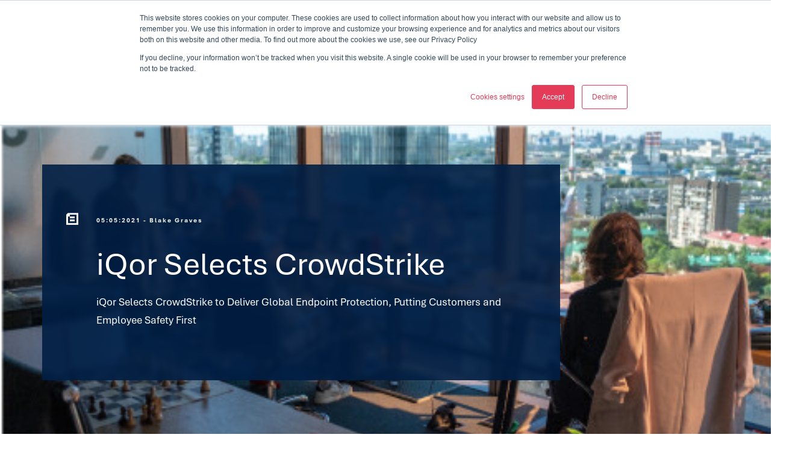

--- FILE ---
content_type: text/html; charset=UTF-8
request_url: https://www.iqor.com/press-release/iqor-selects-crowdstrike/
body_size: 28958
content:
<!doctype html>
<html lang="en-US">
<head>
<meta charset="UTF-8">
<meta name="viewport" content="width=device-width, initial-scale=1">
<link rel="profile" href="https://gmpg.org/xfn/11">
<link rel="stylesheet" href="https://cdnjs.cloudflare.com/ajax/libs/animate.css/3.3.0/animate.css"/>
<script>(function(w,d,s,l,i){w[l]=w[l]||[];w[l].push({'gtm.start':
new Date().getTime(),event:'gtm.js'});var f=d.getElementsByTagName(s)[0],
j=d.createElement(s),dl=l!='dataLayer'?'&l='+l:'';j.async=true;j.src=
'https://www.googletagmanager.com/gtm.js?id='+i+dl;f.parentNode.insertBefore(j,f);
})(window,document,'script','dataLayer','GTM-TSQNGS');</script>
<meta name='robots' content='index, follow, max-image-preview:large, max-snippet:-1, max-video-preview:-1'/>
<style>img:is([sizes="auto" i], [sizes^="auto," i]){contain-intrinsic-size:3000px 1500px}</style>
<title>iQor Selects CrowdStrike | iQor</title>
<link rel="canonical" href="https://wp-load-balancer-1232701260.us-east-1.elb.amazonaws.com/press-release/iqor-selects-crowdstrike/"/>
<meta property="og:locale" content="en_US"/>
<meta property="og:type" content="article"/>
<meta property="og:title" content="iQor Selects CrowdStrike | iQor"/>
<meta property="og:description" content="iQor Selects CrowdStrike to Deliver Global Endpoint Protection, Putting Customers and Employee Safety First"/>
<meta property="og:url" content="https://wp-load-balancer-1232701260.us-east-1.elb.amazonaws.com/press-release/iqor-selects-crowdstrike/"/>
<meta property="og:site_name" content="iQor"/>
<meta property="article:publisher" content="https://www.facebook.com/iQorGlobal"/>
<meta property="article:modified_time" content="2021-06-14T16:21:04+00:00"/>
<meta property="og:image" content="https://wp-load-balancer-1232701260.us-east-1.elb.amazonaws.com/wp-content/uploads/2021/05/press-release-img-3.jpg?wsr"/>
<meta property="og:image:width" content="466"/>
<meta property="og:image:height" content="226"/>
<meta property="og:image:type" content="image/jpeg"/>
<meta name="twitter:card" content="summary_large_image"/>
<meta name="twitter:site" content="@iQor"/>
<script type="application/ld+json" class="yoast-schema-graph">{"@context":"https://schema.org","@graph":[{"@type":"WebPage","@id":"https://wp-load-balancer-1232701260.us-east-1.elb.amazonaws.com/press-release/iqor-selects-crowdstrike/","url":"https://wp-load-balancer-1232701260.us-east-1.elb.amazonaws.com/press-release/iqor-selects-crowdstrike/","name":"iQor Selects CrowdStrike | iQor","isPartOf":{"@id":"https://www.iqor.com/#website"},"primaryImageOfPage":{"@id":"https://wp-load-balancer-1232701260.us-east-1.elb.amazonaws.com/press-release/iqor-selects-crowdstrike/#primaryimage"},"image":{"@id":"https://wp-load-balancer-1232701260.us-east-1.elb.amazonaws.com/press-release/iqor-selects-crowdstrike/#primaryimage"},"thumbnailUrl":"https://www.iqor.com/wp-content/uploads/2021/05/press-release-img-3.jpg","datePublished":"2021-05-05T06:08:12+00:00","dateModified":"2021-06-14T16:21:04+00:00","breadcrumb":{"@id":"https://wp-load-balancer-1232701260.us-east-1.elb.amazonaws.com/press-release/iqor-selects-crowdstrike/#breadcrumb"},"inLanguage":"en-US","potentialAction":[{"@type":"ReadAction","target":["https://wp-load-balancer-1232701260.us-east-1.elb.amazonaws.com/press-release/iqor-selects-crowdstrike/"]}]},{"@type":"ImageObject","inLanguage":"en-US","@id":"https://wp-load-balancer-1232701260.us-east-1.elb.amazonaws.com/press-release/iqor-selects-crowdstrike/#primaryimage","url":"https://www.iqor.com/wp-content/uploads/2021/05/press-release-img-3.jpg","contentUrl":"https://www.iqor.com/wp-content/uploads/2021/05/press-release-img-3.jpg","width":466,"height":226},{"@type":"BreadcrumbList","@id":"https://wp-load-balancer-1232701260.us-east-1.elb.amazonaws.com/press-release/iqor-selects-crowdstrike/#breadcrumb","itemListElement":[{"@type":"ListItem","position":1,"name":"Home","item":"https://www.iqor.com/"},{"@type":"ListItem","position":2,"name":"iQor Selects CrowdStrike"}]},{"@type":"WebSite","@id":"https://www.iqor.com/#website","url":"https://www.iqor.com/","name":"iQor","description":"Intelligent Customer Support &amp; Outsourcing Solutions","publisher":{"@id":"https://www.iqor.com/#organization"},"potentialAction":[{"@type":"SearchAction","target":{"@type":"EntryPoint","urlTemplate":"https://www.iqor.com/?s={search_term_string}"},"query-input":{"@type":"PropertyValueSpecification","valueRequired":true,"valueName":"search_term_string"}}],"inLanguage":"en-US"},{"@type":"Organization","@id":"https://www.iqor.com/#organization","name":"iQor","url":"https://www.iqor.com/","logo":{"@type":"ImageObject","inLanguage":"en-US","@id":"https://www.iqor.com/#/schema/logo/image/","url":"https://www.iqor.com/wp-content/uploads/2025/02/iQor-CXBPO.svg","contentUrl":"https://www.iqor.com/wp-content/uploads/2025/02/iQor-CXBPO.svg","width":1,"height":1,"caption":"iQor"},"image":{"@id":"https://www.iqor.com/#/schema/logo/image/"},"sameAs":["https://www.facebook.com/iQorGlobal","https://x.com/iQor","https://www.instagram.com/iqorglobal/","https://www.linkedin.com/company/iqor/","https://www.instagram.com/iqorglobal/?hl=en"]}]}</script>
<link rel='dns-prefetch' href='//js.hs-scripts.com'/>
<link rel='dns-prefetch' href='//cdnjs.cloudflare.com'/>
<link rel='dns-prefetch' href='//use.fontawesome.com'/>
<link rel="stylesheet" type="text/css" href="//www.iqor.com/wp-content/cache/wpfc-minified/6l5h8vhr/a7ph3.css" media="all"/>
<style id='classic-theme-styles-inline-css'>.wp-block-button__link{color:#fff;background-color:#32373c;border-radius:9999px;box-shadow:none;text-decoration:none;padding:calc(.667em + 2px) calc(1.333em + 2px);font-size:1.125em}.wp-block-file__button{background:#32373c;color:#fff;text-decoration:none}</style>
<style id='font-awesome-svg-styles-default-inline-css'>.svg-inline--fa{display:inline-block;height:1em;overflow:visible;vertical-align:-.125em;}</style>
<style>.svg-inline--fa,svg:not(:root).svg-inline--fa{overflow:visible}.svg-inline--fa{display:inline-block;font-size:inherit;height:1em;vertical-align:-.125em}.svg-inline--fa.fa-lg{vertical-align:-.225em}.svg-inline--fa.fa-w-1{width:.0625em}.svg-inline--fa.fa-w-2{width:.125em}.svg-inline--fa.fa-w-3{width:.1875em}.svg-inline--fa.fa-w-4{width:.25em}.svg-inline--fa.fa-w-5{width:.3125em}.svg-inline--fa.fa-w-6{width:.375em}.svg-inline--fa.fa-w-7{width:.4375em}.svg-inline--fa.fa-w-8{width:.5em}.svg-inline--fa.fa-w-9{width:.5625em}.svg-inline--fa.fa-w-10{width:.625em}.svg-inline--fa.fa-w-11{width:.6875em}.svg-inline--fa.fa-w-12{width:.75em}.svg-inline--fa.fa-w-13{width:.8125em}.svg-inline--fa.fa-w-14{width:.875em}.svg-inline--fa.fa-w-15{width:.9375em}.svg-inline--fa.fa-w-16{width:1em}.svg-inline--fa.fa-w-17{width:1.0625em}.svg-inline--fa.fa-w-18{width:1.125em}.svg-inline--fa.fa-w-19{width:1.1875em}.svg-inline--fa.fa-w-20{width:1.25em}.svg-inline--fa.fa-pull-left{margin-right:.3em;width:auto}.svg-inline--fa.fa-pull-right{margin-left:.3em;width:auto}.svg-inline--fa.fa-border{height:1.5em}.svg-inline--fa.fa-li{width:2em}.svg-inline--fa.fa-fw{width:1.25em}.fa-layers svg.svg-inline--fa{bottom:0;left:0;margin:auto;position:absolute;right:0;top:0}.fa-layers{display:inline-block;height:1em;position:relative;text-align:center;vertical-align:-.125em;width:1em}.fa-layers svg.svg-inline--fa{-webkit-transform-origin:center center;transform-origin:center center}.fa-layers-counter,.fa-layers-text{display:inline-block;position:absolute;text-align:center}.fa-layers-text{left:50%;top:50%;-webkit-transform:translate(-50%,-50%);transform:translate(-50%,-50%);-webkit-transform-origin:center center;transform-origin:center center}.fa-layers-counter{background-color:#ff253a;border-radius:1em;-webkit-box-sizing:border-box;box-sizing:border-box;color:#fff;height:1.5em;line-height:1;max-width:5em;min-width:1.5em;overflow:hidden;padding:.25em;right:0;text-overflow:ellipsis;top:0;-webkit-transform:scale(.25);transform:scale(.25);-webkit-transform-origin:top right;transform-origin:top right}.fa-layers-bottom-right{bottom:0;right:0;top:auto;-webkit-transform:scale(.25);transform:scale(.25);-webkit-transform-origin:bottom right;transform-origin:bottom right}.fa-layers-bottom-left{bottom:0;left:0;right:auto;top:auto;-webkit-transform:scale(.25);transform:scale(.25);-webkit-transform-origin:bottom left;transform-origin:bottom left}.fa-layers-top-right{right:0;top:0;-webkit-transform:scale(.25);transform:scale(.25);-webkit-transform-origin:top right;transform-origin:top right}.fa-layers-top-left{left:0;right:auto;top:0;-webkit-transform:scale(.25);transform:scale(.25);-webkit-transform-origin:top left;transform-origin:top left}.fa-lg{font-size:1.33333em;line-height:.75em;vertical-align:-.0667em}.fa-xs{font-size:.75em}.fa-sm{font-size:.875em}.fa-1x{font-size:1em}.fa-2x{font-size:2em}.fa-3x{font-size:3em}.fa-4x{font-size:4em}.fa-5x{font-size:5em}.fa-6x{font-size:6em}.fa-7x{font-size:7em}.fa-8x{font-size:8em}.fa-9x{font-size:9em}.fa-10x{font-size:10em}.fa-fw{text-align:center;width:1.25em}.fa-ul{list-style-type:none;margin-left:2.5em;padding-left:0}.fa-ul>li{position:relative}.fa-li{left:-2em;position:absolute;text-align:center;width:2em;line-height:inherit}.fa-border{border:.08em solid #eee;border-radius:.1em;padding:.2em .25em .15em}.fa-pull-left{float:left}.fa-pull-right{float:right}.fa.fa-pull-left,.fab.fa-pull-left,.fal.fa-pull-left,.far.fa-pull-left,.fas.fa-pull-left{margin-right:.3em}.fa.fa-pull-right,.fab.fa-pull-right,.fal.fa-pull-right,.far.fa-pull-right,.fas.fa-pull-right{margin-left:.3em}.fa-spin{-webkit-animation:fa-spin 2s linear infinite;animation:fa-spin 2s linear infinite}.fa-pulse{-webkit-animation:fa-spin 1s steps(8) infinite;animation:fa-spin 1s steps(8) infinite}@-webkit-keyframes fa-spin{0%{-webkit-transform:rotate(0deg);transform:rotate(0deg)}to{-webkit-transform:rotate(1turn);transform:rotate(1turn)}}@keyframes fa-spin{0%{-webkit-transform:rotate(0deg);transform:rotate(0deg)}to{-webkit-transform:rotate(1turn);transform:rotate(1turn)}}.fa-rotate-90{-ms-filter:"progid:DXImageTransform.Microsoft.BasicImage(rotation=1)";-webkit-transform:rotate(90deg);transform:rotate(90deg)}.fa-rotate-180{-ms-filter:"progid:DXImageTransform.Microsoft.BasicImage(rotation=2)";-webkit-transform:rotate(180deg);transform:rotate(180deg)}.fa-rotate-270{-ms-filter:"progid:DXImageTransform.Microsoft.BasicImage(rotation=3)";-webkit-transform:rotate(270deg);transform:rotate(270deg)}.fa-flip-horizontal{-ms-filter:"progid:DXImageTransform.Microsoft.BasicImage(rotation=0, mirror=1)";-webkit-transform:scaleX(-1);transform:scaleX(-1)}.fa-flip-vertical{-webkit-transform:scaleY(-1);transform:scaleY(-1)}.fa-flip-both,.fa-flip-horizontal.fa-flip-vertical,.fa-flip-vertical{-ms-filter:"progid:DXImageTransform.Microsoft.BasicImage(rotation=2, mirror=1)"}.fa-flip-both,.fa-flip-horizontal.fa-flip-vertical{-webkit-transform:scale(-1);transform:scale(-1)}:root .fa-flip-both,:root .fa-flip-horizontal,:root .fa-flip-vertical,:root .fa-rotate-90,:root .fa-rotate-180,:root .fa-rotate-270{-webkit-filter:none;filter:none}.fa-stack{display:inline-block;height:2em;position:relative;width:2.5em}.fa-stack-1x,.fa-stack-2x{bottom:0;left:0;margin:auto;position:absolute;right:0;top:0}.svg-inline--fa.fa-stack-1x{height:1em;width:1.25em}.svg-inline--fa.fa-stack-2x{height:2em;width:2.5em}.fa-inverse{color:#fff}.sr-only{border:0;clip:rect(0,0,0,0);height:1px;margin:-1px;overflow:hidden;padding:0;position:absolute;width:1px}.sr-only-focusable:active,.sr-only-focusable:focus{clip:auto;height:auto;margin:0;overflow:visible;position:static;width:auto}.svg-inline--fa .fa-primary{fill:var(--fa-primary-color,currentColor);opacity:1;opacity:var(--fa-primary-opacity,1)}.svg-inline--fa .fa-secondary{fill:var(--fa-secondary-color,currentColor)}.svg-inline--fa .fa-secondary,.svg-inline--fa.fa-swap-opacity .fa-primary{opacity:.4;opacity:var(--fa-secondary-opacity,.4)}.svg-inline--fa.fa-swap-opacity .fa-secondary{opacity:1;opacity:var(--fa-primary-opacity,1)}.svg-inline--fa mask .fa-primary,.svg-inline--fa mask .fa-secondary{fill:#000}.fad.fa-inverse{color:#fff}</style>
<style id='font-awesome-svg-styles-inline-css'>.wp-block-font-awesome-icon svg::before, .wp-rich-text-font-awesome-icon svg::before{content:unset;}</style>
<style id='global-styles-inline-css'>:root{--wp--preset--aspect-ratio--square:1;--wp--preset--aspect-ratio--4-3:4/3;--wp--preset--aspect-ratio--3-4:3/4;--wp--preset--aspect-ratio--3-2:3/2;--wp--preset--aspect-ratio--2-3:2/3;--wp--preset--aspect-ratio--16-9:16/9;--wp--preset--aspect-ratio--9-16:9/16;--wp--preset--color--black:#000000;--wp--preset--color--cyan-bluish-gray:#abb8c3;--wp--preset--color--white:#ffffff;--wp--preset--color--pale-pink:#f78da7;--wp--preset--color--vivid-red:#cf2e2e;--wp--preset--color--luminous-vivid-orange:#ff6900;--wp--preset--color--luminous-vivid-amber:#fcb900;--wp--preset--color--light-green-cyan:#7bdcb5;--wp--preset--color--vivid-green-cyan:#00d084;--wp--preset--color--pale-cyan-blue:#8ed1fc;--wp--preset--color--vivid-cyan-blue:#0693e3;--wp--preset--color--vivid-purple:#9b51e0;--wp--preset--gradient--vivid-cyan-blue-to-vivid-purple:linear-gradient(135deg,rgba(6,147,227,1) 0%,rgb(155,81,224) 100%);--wp--preset--gradient--light-green-cyan-to-vivid-green-cyan:linear-gradient(135deg,rgb(122,220,180) 0%,rgb(0,208,130) 100%);--wp--preset--gradient--luminous-vivid-amber-to-luminous-vivid-orange:linear-gradient(135deg,rgba(252,185,0,1) 0%,rgba(255,105,0,1) 100%);--wp--preset--gradient--luminous-vivid-orange-to-vivid-red:linear-gradient(135deg,rgba(255,105,0,1) 0%,rgb(207,46,46) 100%);--wp--preset--gradient--very-light-gray-to-cyan-bluish-gray:linear-gradient(135deg,rgb(238,238,238) 0%,rgb(169,184,195) 100%);--wp--preset--gradient--cool-to-warm-spectrum:linear-gradient(135deg,rgb(74,234,220) 0%,rgb(151,120,209) 20%,rgb(207,42,186) 40%,rgb(238,44,130) 60%,rgb(251,105,98) 80%,rgb(254,248,76) 100%);--wp--preset--gradient--blush-light-purple:linear-gradient(135deg,rgb(255,206,236) 0%,rgb(152,150,240) 100%);--wp--preset--gradient--blush-bordeaux:linear-gradient(135deg,rgb(254,205,165) 0%,rgb(254,45,45) 50%,rgb(107,0,62) 100%);--wp--preset--gradient--luminous-dusk:linear-gradient(135deg,rgb(255,203,112) 0%,rgb(199,81,192) 50%,rgb(65,88,208) 100%);--wp--preset--gradient--pale-ocean:linear-gradient(135deg,rgb(255,245,203) 0%,rgb(182,227,212) 50%,rgb(51,167,181) 100%);--wp--preset--gradient--electric-grass:linear-gradient(135deg,rgb(202,248,128) 0%,rgb(113,206,126) 100%);--wp--preset--gradient--midnight:linear-gradient(135deg,rgb(2,3,129) 0%,rgb(40,116,252) 100%);--wp--preset--font-size--small:13px;--wp--preset--font-size--medium:20px;--wp--preset--font-size--large:36px;--wp--preset--font-size--x-large:42px;--wp--preset--spacing--20:0.44rem;--wp--preset--spacing--30:0.67rem;--wp--preset--spacing--40:1rem;--wp--preset--spacing--50:1.5rem;--wp--preset--spacing--60:2.25rem;--wp--preset--spacing--70:3.38rem;--wp--preset--spacing--80:5.06rem;--wp--preset--shadow--natural:6px 6px 9px rgba(0, 0, 0, 0.2);--wp--preset--shadow--deep:12px 12px 50px rgba(0, 0, 0, 0.4);--wp--preset--shadow--sharp:6px 6px 0px rgba(0, 0, 0, 0.2);--wp--preset--shadow--outlined:6px 6px 0px -3px rgba(255, 255, 255, 1), 6px 6px rgba(0, 0, 0, 1);--wp--preset--shadow--crisp:6px 6px 0px rgba(0, 0, 0, 1);}:where(.is-layout-flex){gap:0.5em;}:where(.is-layout-grid){gap:0.5em;}body .is-layout-flex{display:flex;}.is-layout-flex{flex-wrap:wrap;align-items:center;}.is-layout-flex > :is(*, div){margin:0;}body .is-layout-grid{display:grid;}.is-layout-grid > :is(*, div){margin:0;}:where(.wp-block-columns.is-layout-flex){gap:2em;}:where(.wp-block-columns.is-layout-grid){gap:2em;}:where(.wp-block-post-template.is-layout-flex){gap:1.25em;}:where(.wp-block-post-template.is-layout-grid){gap:1.25em;}.has-black-color{color:var(--wp--preset--color--black) !important;}.has-cyan-bluish-gray-color{color:var(--wp--preset--color--cyan-bluish-gray) !important;}.has-white-color{color:var(--wp--preset--color--white) !important;}.has-pale-pink-color{color:var(--wp--preset--color--pale-pink) !important;}.has-vivid-red-color{color:var(--wp--preset--color--vivid-red) !important;}.has-luminous-vivid-orange-color{color:var(--wp--preset--color--luminous-vivid-orange) !important;}.has-luminous-vivid-amber-color{color:var(--wp--preset--color--luminous-vivid-amber) !important;}.has-light-green-cyan-color{color:var(--wp--preset--color--light-green-cyan) !important;}.has-vivid-green-cyan-color{color:var(--wp--preset--color--vivid-green-cyan) !important;}.has-pale-cyan-blue-color{color:var(--wp--preset--color--pale-cyan-blue) !important;}.has-vivid-cyan-blue-color{color:var(--wp--preset--color--vivid-cyan-blue) !important;}.has-vivid-purple-color{color:var(--wp--preset--color--vivid-purple) !important;}.has-black-background-color{background-color:var(--wp--preset--color--black) !important;}.has-cyan-bluish-gray-background-color{background-color:var(--wp--preset--color--cyan-bluish-gray) !important;}.has-white-background-color{background-color:var(--wp--preset--color--white) !important;}.has-pale-pink-background-color{background-color:var(--wp--preset--color--pale-pink) !important;}.has-vivid-red-background-color{background-color:var(--wp--preset--color--vivid-red) !important;}.has-luminous-vivid-orange-background-color{background-color:var(--wp--preset--color--luminous-vivid-orange) !important;}.has-luminous-vivid-amber-background-color{background-color:var(--wp--preset--color--luminous-vivid-amber) !important;}.has-light-green-cyan-background-color{background-color:var(--wp--preset--color--light-green-cyan) !important;}.has-vivid-green-cyan-background-color{background-color:var(--wp--preset--color--vivid-green-cyan) !important;}.has-pale-cyan-blue-background-color{background-color:var(--wp--preset--color--pale-cyan-blue) !important;}.has-vivid-cyan-blue-background-color{background-color:var(--wp--preset--color--vivid-cyan-blue) !important;}.has-vivid-purple-background-color{background-color:var(--wp--preset--color--vivid-purple) !important;}.has-black-border-color{border-color:var(--wp--preset--color--black) !important;}.has-cyan-bluish-gray-border-color{border-color:var(--wp--preset--color--cyan-bluish-gray) !important;}.has-white-border-color{border-color:var(--wp--preset--color--white) !important;}.has-pale-pink-border-color{border-color:var(--wp--preset--color--pale-pink) !important;}.has-vivid-red-border-color{border-color:var(--wp--preset--color--vivid-red) !important;}.has-luminous-vivid-orange-border-color{border-color:var(--wp--preset--color--luminous-vivid-orange) !important;}.has-luminous-vivid-amber-border-color{border-color:var(--wp--preset--color--luminous-vivid-amber) !important;}.has-light-green-cyan-border-color{border-color:var(--wp--preset--color--light-green-cyan) !important;}.has-vivid-green-cyan-border-color{border-color:var(--wp--preset--color--vivid-green-cyan) !important;}.has-pale-cyan-blue-border-color{border-color:var(--wp--preset--color--pale-cyan-blue) !important;}.has-vivid-cyan-blue-border-color{border-color:var(--wp--preset--color--vivid-cyan-blue) !important;}.has-vivid-purple-border-color{border-color:var(--wp--preset--color--vivid-purple) !important;}.has-vivid-cyan-blue-to-vivid-purple-gradient-background{background:var(--wp--preset--gradient--vivid-cyan-blue-to-vivid-purple) !important;}.has-light-green-cyan-to-vivid-green-cyan-gradient-background{background:var(--wp--preset--gradient--light-green-cyan-to-vivid-green-cyan) !important;}.has-luminous-vivid-amber-to-luminous-vivid-orange-gradient-background{background:var(--wp--preset--gradient--luminous-vivid-amber-to-luminous-vivid-orange) !important;}.has-luminous-vivid-orange-to-vivid-red-gradient-background{background:var(--wp--preset--gradient--luminous-vivid-orange-to-vivid-red) !important;}.has-very-light-gray-to-cyan-bluish-gray-gradient-background{background:var(--wp--preset--gradient--very-light-gray-to-cyan-bluish-gray) !important;}.has-cool-to-warm-spectrum-gradient-background{background:var(--wp--preset--gradient--cool-to-warm-spectrum) !important;}.has-blush-light-purple-gradient-background{background:var(--wp--preset--gradient--blush-light-purple) !important;}.has-blush-bordeaux-gradient-background{background:var(--wp--preset--gradient--blush-bordeaux) !important;}.has-luminous-dusk-gradient-background{background:var(--wp--preset--gradient--luminous-dusk) !important;}.has-pale-ocean-gradient-background{background:var(--wp--preset--gradient--pale-ocean) !important;}.has-electric-grass-gradient-background{background:var(--wp--preset--gradient--electric-grass) !important;}.has-midnight-gradient-background{background:var(--wp--preset--gradient--midnight) !important;}.has-small-font-size{font-size:var(--wp--preset--font-size--small) !important;}.has-medium-font-size{font-size:var(--wp--preset--font-size--medium) !important;}.has-large-font-size{font-size:var(--wp--preset--font-size--large) !important;}.has-x-large-font-size{font-size:var(--wp--preset--font-size--x-large) !important;}:where(.wp-block-post-template.is-layout-flex){gap:1.25em;}:where(.wp-block-post-template.is-layout-grid){gap:1.25em;}:where(.wp-block-columns.is-layout-flex){gap:2em;}:where(.wp-block-columns.is-layout-grid){gap:2em;}:root :where(.wp-block-pullquote){font-size:1.5em;line-height:1.6;}</style>
<link rel="stylesheet" type="text/css" href="//www.iqor.com/wp-content/cache/wpfc-minified/6vrxfji4/a7ph3.css" media="all"/>
<link rel="https://api.w.org/" href="https://www.iqor.com/wp-json/"/><link rel="alternate" title="JSON" type="application/json" href="https://www.iqor.com/wp-json/wp/v2/press-release/294"/><meta name="generator" content="WordPress 6.8.2"/>
<link rel='shortlink' href='https://www.iqor.com/?p=294'/>
<link rel="alternate" title="oEmbed (JSON)" type="application/json+oembed" href="https://www.iqor.com/wp-json/oembed/1.0/embed?url=https%3A%2F%2Fwww.iqor.com%2Fpress-release%2Fiqor-selects-crowdstrike%2F"/>
<link rel="alternate" title="oEmbed (XML)" type="text/xml+oembed" href="https://www.iqor.com/wp-json/oembed/1.0/embed?url=https%3A%2F%2Fwww.iqor.com%2Fpress-release%2Fiqor-selects-crowdstrike%2F&#038;format=xml"/>
<meta name="facebook-domain-verification" content="3v5200n3ghurrn2t80v9249xo0jlj0"/>
<style>.recentcomments a{display:inline !important;padding:0 !important;margin:0 !important;}</style>
<script>(function(w,d,s,l,i){w[l]=w[l]||[];w[l].push({'gtm.start':
new Date().getTime(),event:'gtm.js'});var f=d.getElementsByTagName(s)[0],
j=d.createElement(s),dl=l!='dataLayer'?'&l='+l:'';j.async=true;j.src=
'https://www.googletagmanager.com/gtm.js?id='+i+dl;f.parentNode.insertBefore(j,f);
})(window,document,'script','dataLayer','GTM-MGV46FN8');</script>
<meta name="google-site-verification" content="jYdM4oFDlkdxPozBz-sYQrEVqLi7_6bawqHv1VIklEw"/><meta name="google-site-verification" content="jYdM4oFDlkdxPozBz-sYQrEVqLi7_6bawqHv1VIklEw"/><meta name="google-site-verification" content="jYdM4oFDlkdxPozBz-sYQrEVqLi7_6bawqHv1VIklEw"/><link rel="icon" href="https://www.iqor.com/wp-content/uploads/2025/02/cropped-iQor-icon-navy-32x32.png" sizes="32x32"/>
<link rel="icon" href="https://www.iqor.com/wp-content/uploads/2025/02/cropped-iQor-icon-navy-192x192.png" sizes="192x192"/>
<link rel="apple-touch-icon" href="https://www.iqor.com/wp-content/uploads/2025/02/cropped-iQor-icon-navy-180x180.png"/>
<meta name="msapplication-TileImage" content="https://www.iqor.com/wp-content/uploads/2025/02/cropped-iQor-icon-navy-270x270.png"/>
<style id="wp-custom-css">#goodbye-misunderstandings > .container{padding-left:0;padding-right:0;}
#goodbye-misunderstandings .gray-bg{padding-bottom:50px;}
.call-clarity #how-it-works.wah-case-study{padding:15px 0px 80px;}
.call-clarity #how-it-works.wah-case-study .wah-case-study-wrapper{margin-top:0px !important;background-color:transparent;}
.processiq #youve-made-it-this-far{background-image:url(https://www.iqor.com/wp-content/uploads/2025/06/ProcessiQ-InfinityAiQ-Top-Graphic-1440x538px.png) !important;}
.peopleiq #youve-made-it-this-far{background-image:url(https://www.iqor.com/wp-content/uploads/2025/06/People-iQ-InfinityAiQ-Top-Graphic-1440x538-px.png) !important;}
#talent-ecosystem-wheel{margin-top:-100px;z-index:100;position:relative;}
#talent-ecosystem-wheel .ecosystem-wheel{background-image:url(https://www.iqor.com/wp-content/uploads/2025/06/iqor-talent-ecosystem-wheel.png);background-repeat:no-repeat;width:500px;height:477px;margin-left:auto;margin-right:auto;}
#talent-ecosystem-wheel .ecosystem-wheel.pt2{background-image:url(https://www.iqor.com/wp-content/uploads/2025/06/iqor-talent-ecosystem-wheel-pt2.png);background-repeat:no-repeat;width:500px;height:477px;margin-left:auto;margin-right:auto;}
#talent-ecosystem-wheel .dot-hire,
#talent-ecosystem-wheel .dot-onboard,
#talent-ecosystem-wheel .dot-train,
#talent-ecosystem-wheel .dot-enable,
#talent-ecosystem-wheel .dot-coach,
#talent-ecosystem-wheel .dot-retain{display:block;width:35px;height:35px;background-color:white;position:absolute;border-radius:100%;animation:pulse 2s infinite;font-size:22px;font-weight:bold;color:#001E44;cursor:pointer;}
#talent-ecosystem-wheel .dot-hire{margin:24px 0 0 214px;}
#talent-ecosystem-wheel .dot-onboard{margin:85px 0 0 358px;}
#talent-ecosystem-wheel .dot-train{margin:246px 0 0 400px;}
#talent-ecosystem-wheel .dot-enable{margin:373px 0 0 269px;}
#talent-ecosystem-wheel .dot-coach{margin:318px 0 0 105px;}
#talent-ecosystem-wheel .dot-retain{margin:136px 0 0 62px;}
#talent-ecosystem-wheel .dot-hire:hover,
#talent-ecosystem-wheel .dot-onboard:hover,
#talent-ecosystem-wheel .dot-train:hover,
#talent-ecosystem-wheel .dot-enable:hover,
#talent-ecosystem-wheel .dot-coach:hover,
#talent-ecosystem-wheel .dot-retain:hover{background-color:#E53855;color:#ffffff;}
#show-hire, #show-onboard, #show-train, #show-enable, #show-coach, #show-retain, #show-apply, #show-analyze, #show-ingest, #show-improve{display:none;width:30%;border:2px solid #e0e0e0;background-color:#ffffff;padding:40px 30px 30px 30px;position:absolute;}
#show-hire{margin:-320px 0 0 548px;}
#show-onboard{margin:-340px 0 0 629px;}
#show-train{margin:-240px 0 0 669px;}
#show-enable{margin:-200px 0 0 575px;}
#show-coach{margin:-240px 0 0 477px;}
#show-retain{margin:-350px 0 0 450px;}
#show-improve{margin:-390px 0 0 480px;}
#show-ingest{margin:-385px 0 0 626px;}
#show-analyze{margin:-240px 0 0 622px;}
#show-apply{margin:-240px 0 0 485px;}
#talent-ecosystem-wheel .close-hire,
#talent-ecosystem-wheel .close-onboard,
#talent-ecosystem-wheel .close-train,
#talent-ecosystem-wheel .close-enable,
#talent-ecosystem-wheel .close-coach,
#talent-ecosystem-wheel .close-retain{color:#E53855;cursor:pointer;text-transform:uppercase;font-size:0.6875rem;font-weight:800;letter-spacing:2px;}
@keyframes pulse {
0%{transform:scale(0.65);box-shadow:0 0 0 0 rgba(255, 0, 0, 0.7);}
70%{transform:scale(1);box-shadow:0 0 0 10px rgba(255, 0, 0, 0);}
100%{transform:scale(0.65);box-shadow:0 0 0 0 rgba(255, 0, 0, 0);}
}
#bpo-people-evolution .service-key-left-sec,
#bpo-people-evolution .service-key-right-sec,
#bpo-people-evolution.service-key-benefits .service-key-top-sec .service-key-left-sec h2{flex:0 0 100%;max-width:100%;}
#bpo-people-evolution.service-key-benefits .service-key-top-sec{flex-direction:column;}
#bpo-people-evolution .service-key-right-sec .col-md-6{flex:0 0 25%;max-width:25%;padding-top:50px;}
#bpo-people-evolution .service-key-right-sec .col-md-6 h4{font-size:1.45rem;}
#bpo-people-evolution .service-key-right-sec .col-md-6:first-of-type{margin-top:140px;}
#bpo-people-evolution .service-key-right-sec .col-md-6:nth-of-type(2){margin-top:100px;}
#bpo-people-evolution .service-key-right-sec .col-md-6:nth-of-type(3){margin-top:50px;}
#bpo-people-evolution .service-key-right-sec .col-md-6:nth-of-type(4) .service-key-benefits-item{border:3px solid #4474b6;}
#promo-form{background-color:#f0f0f0;}
#promo-form .col-md-6{padding-top:40px;}
.insights-iq .service-hero-content-inner{width:711px;}
.insights-iq #insights-process.service-key-benefits .service-key-top-sec .service-key-left-sec h2,
.insights-iq #insights-process.service-key-benefits .service-key-top-sec .service-key-left-sec{max-width:100% !important;flex:0 0 100% !important;}
.insights-iq-promo .wah-slide-img{display:none;}
.insights-iq #youve-made-it-this-far,
.insights-iq-promo #youve-made-it-this-far{min-height:500px;background-image:url(https://www.iqor.com/wp-content/uploads/2025/06/Insights-iQ-InfinityAiQ-Top-Graphic-1440x538-px.png);background-position:100% 50%;background-size:cover;background-color:transparent;background-repeat:no-repeat;}
.insights-iq #youve-made-it-this-far h5,
.insights-iq-promo #youve-made-it-this-far h5{max-width:60%;margin:5% 0;}
.insights-iq-promo .home-banner-section .home-hero-slider .home-hero-item{align-items:start;justify-content:start;}
.insights-iq-promo .home-banner-section .home-hero-slider .home-hero-item .text-right{padding-top:20px;}
.insights-iq-promo .home-banner-section .home-hero-slider .home-hero-item .text-right a.custom-btn{background-color:#E53855;color:white;}
.insights-iq-promo .home-best-costumer-slider-section .best-costumer-slider-holder .best-costumer-slider .slide-item.royal-bue{background-color:#dfbd62 !important;}
.insights-iq-promo .home-best-costumer-slider-section .best-costumer-slider-holder .best-costumer-slider .slide-item h4, .insights-iq-promo .home-best-costumer-slider-section .best-costumer-slider-holder .best-costumer-slider .slide-item p{color:#001E44;}
.insights-iq-promo .home-banner-section .home-hero-slider .home-hero-item .home-hero-bg img, .insights-iq .service-hero-wrapper .service-hero-img{object-fit:cover;object-position:top right;}
#promo-cols .seek-bar-holder{display:none;}
#insights-intro{padding-bottom:80px;}
#why-kpi .wah-case-study-wrapper h2{font-size:2rem;}
#next-gen{background-color:#ffffff;margin-top:30px;}
#next-gen .col-md-6{max-width:80% !important;flex:0 0 80%;}
#insights-process .service-key-top-sec{flex-direction:column;}
#insights-process .service-key-right-sec{max-width:100% !important;flex:0 0 100% !important;}
#insights-process .service-key-right-sec .col-md-6{max-width:25%;flex:0 0 25%;}
#intelligent-ops{margin-top:0px;position:relative;z-index:2;}
#people-process-insights{padding-top:0px;}
.symphony-ai .wah-case-study-wrapper h2 img{width:50px;}
.symphony-ai #hero-ai h1:before{content:'';display:inline-block;width:220px;height:80px;background-image:url(https://www.iqor.com/wp-content/uploads/2025/06/Infinity-AiQ-logo-gray-final-more-slanted.png);background-size:contain;background-repeat:no-repeat;position:absolute;margin-left:-220px;}
.infinityaiq-logo{display:inline-block;width:170px;height:60px;background-image:url(https://www.iqor.com/wp-content/uploads/2025/06/infinity-AiQ-logo-navy-final-more-slanted.png);background-size:contain;background-repeat:no-repeat;position:relative;margin-left:-0px;}
.symphony-ai #hero-ai h1{text-indent:220px;}
.symphony-ai .point-click-go-content p{padding:10px 0;}
.symphony-ai .point-click-go-content::after{padding-bottom:0px;display:none;}
.symphony-ai .point-click-go .container{padding-bottom:0px;}
.symphony-ai #hero-ai.point-click-go .point-click-go-content{margin-bottom:0px !important;margin-top:340px !important;padding:85px 85px 0 85px !important;}
.symphony-ai #hero-ai{margin-bottom:-50px !important;}
.symphony-ai .home-best-costumer-slider-section.wah .container.small p{max-width:1250px;}
#private-cx-cloud{padding-top:90px;}
#scale-strategy .bg-col{background-image:url(https://www.iqor.com/wp-content/uploads/2025/06/application-data-infrastructure-1169x1560-1.png);background-size:60%;background-repeat:no-repeat;background-color:white;background-position:100% 100%;}
#hero-ai .point-click-go-bg{background-image:url(https://www.iqor.com/wp-content/uploads/2025/06/infinityAiQ-Top-Graphic-CR-1440x538-px.png);background-position:0% 0%;background-size:contain !important;background-repeat:no-repeat;}
.symphony-ai #concept-impact.service-key-benefits:before{background-image:url(https://www.iqor.com/wp-content/uploads/2025/06/InfrastructureGraphic2.png);}
.symphony-ai #youve-made-it-this-far:after{content:'';width:250px;height:100px;background-image:url(https://www.iqor.com/wp-content/uploads/2025/06/infinity-AiQ-logo-navy-final-more-slanted.png);background-size:contain;background-color:transparent;background-repeat:no-repeat;position:absolute;right:0;margin:-60px 20px 0px 0px;}
.about-pages .persistent-element h1{display:none;}
.home-video{margin-top:50px;}
.home-video video{width:100% !important;height:auto;}
.openai .service-hero-wrapper.inner .service-hero-content-inner h2, .recognition .capability-header .capability-hero-slider .capability-hero-item .capability-hero-content-wrapper .top-sec h2{font-size:2.5rem;}
.openai .service-hero-wrapper.inner .service-hero-content-inner{max-width:800px;}
.openai .service-illustration-copy-section .container{align-items:center;justify-content:center;}
.home-cta-container{position:relative;
margin:20px 0 0 0;text-align:center;}
.home-cta-container a{margin:auto;}
.vimeo-mobile{display:none;}
.vimeo-desktop{display:block;}
@media screen and (max-width:500px){
.footer-newsletter-wrapper .right-siide{max-width:100% !important;}
.peopleiq .service-hero-wrapper.inner .service-hero-content-inner h1, .processiq .service-hero-wrapper.inner .service-hero-content-inner h1{font-size:2rem !important;}
#talent-ecosystem-wheel{margin-top:-30px;}
#talent-ecosystem-wheel .ecosystem-wheel{width:100% !important;height:377px !important;background-size:contain !important;}
.dot-hire, .dot-onboard, .dot-train, .close-hire, .close-onboard, .close-train, .dot-enable, .dot-coach, .dot-retain, .close-enable, .close-coach, .close-retain{display:none !important;}
#show-hire, #show-onboard, #show-train, #show-enable, #show-coach, #show-retain{display:block;position:relative;margin:10px 0;width:100%;}
.peopleiq .service-key-benefits .service-key-top-sec .service-key-right-sec [class^="col"],
.processiq .service-key-benefits .service-key-top-sec .service-key-right-sec [class^="col"]{max-width:100% !important;flex:0 0 100% !important;}
#bpo-people-evolution .service-key-right-sec .col-md-6{margin-top:0 !important;}
.vimeo-mobile{display:block;}
.vimeo-desktop{display:none;}
.symphony-ai #hero-ai.point-click-go .point-click-go-content{margin:0 !important;padding:0 !important;}
.symphony-ai #hero-ai.point-click-go .point-click-go-content h1{font-size:1.45rem !important;}
.symphony-ai .about-empowering .text-col::after{background-color:#001E44;}
.symphony-ai #hero-ai h1:before{content:'';display:inline-block;width:120px;height:40px;background-image:url(https://www.iqor.com/wp-content/uploads/2025/06/Infinity-AiQ-logo-gray-final-more-slanted.png);background-size:contain;background-repeat:no-repeat;position:relative;margin-left:0px;margin-bottom:-10px;margin-top:10px;}
.symphony-ai #hero-ai h1{text-indent:0px;}
.symphony-ai #youve-made-it-this-far:after{content:'';width:120px;height:50px;background-image:url(https://www.iqor.com/wp-content/uploads/2025/06/infinity-AiQ-logo-navy-final-more-slanted.png);background-size:contain;background-color:transparent;background-repeat:no-repeat;position:absolute;right:0;margin:-1px 20px 0px 0px;}
#insights-process .service-key-right-sec .col-md-6,
#market-intelligence .service-key-right-sec .col-md-6,
#analytics-better-experience .service-key-right-sec .col-md-6,
#analytics-operational-excellence .service-key-right-sec .col-md-6{max-width:100%;flex:0 0 100%;}
.insights-iq #youve-made-it-this-far,
.insights-iq-promo #youve-made-it-this-far{background-position:90% 100px;background-color:#04070b;}
.insights-iq #youve-made-it-this-far h5,
.insights-iq-promo #youve-made-it-this-far h5{max-width:100%;margin:5% 0;}
#why-kpi.wah-case-study .wah-case-study-wrapper{padding-left:20px !important;padding-right:20px !important;}
#why-kpi.wah-case-study .wah-case-study-wrapper .wah-case-study-item{margin-bottom:30px;}
.insights-iq .service-hero-wrapper .service-hero-img{object-position:0 0;}
#insights-intro{padding-top:50px;}
}
.team-detail > .container{overflow:hidden;}
.team-detail.blog-featured .blog-featured-image{left:50% !important;top:0px;width:100%;height:100%;}
.team-detail.blog-featured .blog-featured-image img{object-fit:cover !important;width:50% !important;height:100%;}
.team-detail.blog-featured .blog-featured-contents{max-width:700px;}
hr.has-vivid-red-background-color{background-color:#B4BBBE !important;color:#B4BBBE !important;margin:40px 0;}
.home-banner-section .home-hero-slider .home-hero-item{min-height:450px;}
.home .home-hero-item.slick-slide .home-hero-content-wrapper .top-sec{display:block;}
.home .home-banner-section .scroll-btn.inside-banner, .symphony-ai .home-hero-item.slick-slide .home-hero-content-wrapper .top-sec, .symphony-ai .home-banner-section .scroll-btn.inside-banner, .openai .home-hero-item.slick-slide .home-hero-content-wrapper .top-sec, .openai .home-banner-section .scroll-btn.inside-banner{display:none !important;}
.symphony-ai .home-hero-item.slick-slide .home-hero-content-wrapper .text-right, .home .home-hero-item.slick-slide .home-hero-content-wrapper .text-right, .openai .home-hero-item.slick-slide .home-hero-content-wrapper .text-right{margin-bottom:20px;margin-right:20px;}
.media-contact-boilerplate{padding-top:50px;margin-top:50px;border-top:3px solid #B4BBBE;}
.service-key-benefits-item h5{word-break:unset;word-wrap:unset;overflow-wrap:unset;-webkit-hyphens:unset;-moz-hyphens:unset;-ms-hyphens:unset;hyphens:unset;}
@media screen and (max-width:500px){
.home-banner-section .container{padding-left:0px;padding-right:0px;padding-bottom:0px;}
}
.iqor-global-kickoff .home-banner-section .home-hero-content-wrapper{display:none}
.iqor-global-kickoff #kickoff-title h1{font-size:5.6875rem !important;margin-top:100px;}
.noida-media-kit .home-banner-section .persistent-element h2 span, .rochester-media-kit .home-banner-section .persistent-element h2 span{display:inline-block;background-color:#001E44;font-size:21px;line-height:26px;padding:10px;margin-left:30px;}
.noida-media-kit .home-banner-section .home-hero-content-wrapper, .rochester-media-kit .home-banner-section .home-hero-content-wrapper{display:none;}
.noida-media-kit #noida-intro .noida-media,
.rochester-media-kit #rochester-intro .noida-media{display:flex;flex-direction:row;}
.noida-media-kit #noida-intro .noida-media div:first-of-type,
.rochester-media-kit #rochester-intro .rochester-media div:first-of-type{width:40%;}
.noida-media-kit #noida-intro .noida-media div:last-of-type,
.rochester-media-kit #rochester-intro .rochester-media div:last-of-type{width:60%;}
.noida-media-kit #noida-intro h3,
.rochester-media-kit #rochester-intro h3{font-size:20px;font-weight:bold;}
.noida-media-kit #noida-intro .noida-media a,
.rochester-media-kit #rochester-intro .rochester-media a{color:#E53855;display:inline-block;padding:0;margin:0;}
.noida-media-kit #noida-intro .noida-media a:before,
.rochester-media-kit #rochester-intro .rochester-media a:before{content:'';background-image:url(https://www.iqor.com/wp-content/uploads/2024/01/red-checkmark.svg);background-size:15px 15px;background-repeat:no-repeat;width:15px;height:15px;display:inline-block;margin:0 10px 0 0;}
.noida-media-kit #noida-intro .left-indent,
.rochester-media-kit #rochester-intro .left-indent{padding-left:0px;}
.noida-media-kit #noida-intro:before,
.rochester-media-kit #rochester-intro:before{content:'';display:block;position:absolute;left:0;width:40%;height:600px;background-color:#001E44;z-index:0;}
.noida-media-kit #noida-intro .col-md-6:first-of-type p,
.rochester-media-kit #rochester-intro .col-md-6:first-of-type p{position:relative;max-width:600px;color:#ffffff;font-size:28px;padding-left:70px;padding-right:120px;padding-top:90px;}
.noida-media-kit #noida-quote .container,
.rochester-media-kit #rochester-quote .container{padding:100px 0;max-width:1200px;}
.noida-media-kit #noida-quote .quote-body,
.rochester-media-kit #noida-quote .quote-body{font-size:24px;}
.noida-media-kit #noida-quote .quote-byline,
.rochester-media-kit #noida-quote .quote-byline{text-align:right;color:#cccccc;padding-top:30px;}
.noida-media-kit #noida-intro a.tab-link,
.rochester-media-kit #noida-intro a.tab-link{display:none;}
.noida-media-kit #about-iqor:before, 
.rochester-media-kit #about-iqor:before{content:'';display:block;background-color:#001E44;width:100%;height:400px;}
.noida-media-kit #about-iqor .container,
.rochester-media-kit #about-iqor .container{background-color:#ffffff;width:70%;min-width:900px;max-width:1140px;margin:-300px auto 0 auto;padding:60px 100px 0 100px;}
.noida-media-kit #about-iqor .container .wow p{}
.noida-media-kit #about-iqor .container .wow p[align="right"],
.rochester-media-kit #about-iqor .container .wow p[align="right"]{margin-top:60px;}
.noida-media-kit #noida-case-studies .container:after,
.rochester-media-kit #rochester-case-studies .container:after{display:none;}
.noida-media-kit #noida-case-studies .top-post-items figure,
.rochester-media-kit #rochester-case-studies .top-post-items figure{height:200px;}
.noida-media-kit #noida-symphony-ai .container,
.rochester-media-kit #rochester-symphony-ai .container{display:flex;flex-direction:column;align-self:flex-end;justify-content:end;padding-bottom:50px;height:680px;margin:70px auto;background-image:url(https://www.iqor.com/wp-content/uploads/2024/11/Symphony-AI-still-image-1920-x-1080.png);background-size:cover;background-position:50% -200px;}
.noida-media-kit #noida-symphony-ai .container p,
.rochester-media-kit #rochester-symphony-ai .container p{color:#ffffff;width:40%;}
.noida-media-kit #noida-symphony-ai .container h3,
.rochester-media-kit #rochester-symphony-ai .container h3{color:#ffffff;font-weight:bold;width:40%;}
.noida-media-kit #noida-press.insights-top-posts .container,
.rochester-media-kit #rochester-press.insights-top-posts .container{padding-top:90px;}
.noida-media-kit #noida-press.insights-top-posts .container::after,
.rochester-media-kit #rochester-press.insights-top-posts .container::after{background-color:#E53855 !important;}
.noida-media-kit #noida-press.insights-top-posts .container h6,
.noida-media-kit #noida-press.insights-top-posts .container h2,
.rochester-media-kit #rochester-press.insights-top-posts .container h6,
.rochester-media-kit #rochester-press.insights-top-posts .container h2{color:#ffffff;}
.noida-media-kit #noida-press.insights-top-posts .top-post-items figure,
.rochester-media-kit #rochester-press.insights-top-posts .top-post-items figure{height:180px;}
.noida-media-kit #noida-press.insights-top-posts .top-post-items .top-post-body,
.rochester-media-kit #rochester-press.insights-top-posts .top-post-items .top-post-body{background-color:#ffffff;}
.noida-media-kit #noida-press.insights-top-posts .top-post-items .top-post-body h6,
.rochester-media-kit #rochester-press.insights-top-posts .top-post-items .top-post-body h6{color:#e0e0e0;}
.noida-media-kit #noida-press.insights-top-posts .top-post-items .top-post-body h3,
.rochester-media-kit #rochester-press.insights-top-posts .top-post-items .top-post-body h3{font-size:28px;}
.rochester-media-kit .about-our-people-section#celebrate{margin-top:150px !important;margin-bottom:0px !important;}
.rochester-media-kit .footer-newsletter-wrapper{display:none !important;}
.rochester-media-kit .site__footer .footerwrapper .foot-links-wrapper{padding-top:300px;}
@media(max-width:500px){
.noida-media-kit .home-banner-section.inner .persistent-element, .rochester-media-kit .home-banner-section.inner .persistent-element{top:40px;}
.noida-media-kit #noida-intro,
.rochester-media-kit #rochester-intro{margin-top:40px;}
.noida-media-kit #noida-intro img,
.rochester-media-kit #rochester-intro img{max-width:100% !important;}
.noida-media-kit #noida-intro:before,
.rochester-media-kit #rochester-intro:before{width:100%;height:340px;}
.noida-media-kit #noida-intro .col-md-6:first-of-type p,
.rochester-media-kit #rochester-intro .col-md-6:first-of-type p{padding:30px;font-size:22px;}
.noida-media-kit #noida-intro .col-md-6:last-of-type,
.rochester-media-kit #rochester-intro .col-md-6:last-of-type{margin-left:20px;margin-right:20px;}
.noida-media-kit #noida-intro .noida-media,
.rochester-media-kit #rochester-intro .noida-media{flex-direction:column;}
.noida-media-kit #noida-intro .noida-media div:first-of-type,
.noida-media-kit #noida-intro .noida-media div:last-of-type,
.rochester-media-kit #rochester-intro .rochester-media div:first-of-type,
.rochester-media-kit #rochester-intro .rochester-media div:last-of-type{width:100%;}
.noida-media-kit #noida-quote .container,
.rochester-media-kit #rochester-quote .container{padding-top:20px padding-bottom:20px;}
.noida-media-kit #noida-quote,
.rochester-media-kit #rochester-quote{margin-top:0px;margin-left:20px;margin-right:20px;}
.noida-media-kit #noida-case-studies .top-post-items figure,
.rochester-media-kit #rochester-case-studies .top-post-items figure{height:160px;}
.noida-media-kit #noida-symphony-ai .container,
.rochester-media-kit #rochester-symphony-ai .container{height:640px;background-size:260%;background-position:-60px -80px;}
.noida-media-kit #noida-symphony-ai .container p,
.noida-media-kit #noida-symphony-ai .container h3,
.rochester-media-kit #rochester-symphony-ai .container p,
.rochester-media-kit #rochester-symphony-ai .container h3{width:100%;}
.noida-media-kit #about-iqor .container,
.rochester-media-kit #about-iqor .container{width:100%;min-width:100px;max-width:400px;padding:20px;}
.noida-media-kit #about-iqor .container .wow p[align="right"],
.rochester-media-kit #about-iqor .container .wow p[align="right"]{margin-top:20px;margin-bottom:80px;}
}
#india-hero > .container{padding:0px;}
#india-benefits .service-key-benefits-item{}
#india-benefits .service-key-benefits-item p{margin-top:10px;}
#india-benefits .service-key-left-sec p{margin-top:40px;}
#india-intro .container{padding-top:120px;}
#india-key-benefits.custom-section{padding-bottom:20px;}
#india-key-benefits.home-best-costumer-slider-section.wah .container.small p{max-width:650px;}
#india-key-benefits .col-md-8{max-width:80%;flex:0 0 80%;}
#india-key-benefits .col-md-4{max-width:20%;flex:0 0 20%;}
.trinidad-and-tobago #analyst-day{
}
.trinidad-and-tobago #analyst-day .col-md-6:last-of-type img{transform:rotate(3deg);border:10px solid white;box-shadow:0px 0px 50px #e0e0e0;margin-left:-50px}
.trinidad-and-tobago #analyst-day .quote{font-size:1.125rem;padding:30px;margin:0px 0 30px 0;color:#ffffff;background-color:#5051DB;}
.trinidad-and-tobago #analyst-day .quote:first-of-type{position:relative;margin:0 -100px 30px 100px;z-index:100;}
.trinidad-and-tobago #analyst-day .quote:nth-of-type(2){position:relative;margin:0 0 30px 0;z-index:100;}
.trinidad-and-tobago #analyst-day .quote:nth-of-type(3){position:relative;margin:0 -100px 30px 100px;z-index:100;}
.trinidad-and-tobago #analyst-day .col-md-6 > a{display:none;}
.trinidad-and-tobago .home-banner-section .home-hero-slider .home-hero-item:first-of-type .home-hero-bg video{object-fit:cover;}
#outsourcing-partner img{max-height:600px;object-fit:cover;}
#trinidad-key-benefits.custom-section{padding-bottom:20px;}
#trinidad-key-benefits.home-best-costumer-slider-section.wah .container.small p{max-width:650px;}
#trinidad-key-benefits .col-md-8{max-width:80%;flex:0 0 80%;}
#trinidad-key-benefits .col-md-4{max-width:20%;flex:0 0 20%;}
#trinidad-key-benefits.home-best-costumer-slider-section .best-costumer-slider-holder .best-costumer-slider .slick-slide:first-of-type .slide-item.royal-bue{background-color:#E53855;}
#trinidad-key-benefits.home-best-costumer-slider-section .best-costumer-slider-holder .best-costumer-slider .slick-slide:nth-of-type(2) .slide-item.royal-bue{background-color:#FFBB54;}
#trinidad-key-benefits.home-best-costumer-slider-section .best-costumer-slider-holder .best-costumer-slider .slick-slide:nth-of-type(3) .slide-item.royal-bue{background-color:#2B0052;}
#trinidad-key-benefits.home-best-costumer-slider-section .best-costumer-slider-holder .best-costumer-slider .slick-slide:nth-of-type(5) .slide-item.royal-bue{background-color:#FFBEC9;}
.trinidad #subscription-services .service-features-wrapper,
.trinidad .container{}
.trinidad #subscription-services .service-feature-item a{display:none;}
#trinidad-tobago-hero > .container{padding:0px;}
.trinidad-and-tobago .capability-header .capability-hero-bg{width:80%;}
.trinidad-and-tobago .capability-header .capability-hero-bg img{object-fit:cover;transform:rotateY(180deg);}
#outsourcing-partner .row > .col-md-6:last-of-type{display:flex;}
.trinidad .service-features .service-features-wrapper .service-feature-item .service-feature-fig figure svg{display:none;}
.trinidad .service-features h2{margin-bottom:40px;}
.trinidad-and-tobago #ready-to-transform-section{background-color:#FFBB54;background-image:url(https://www.iqor.com/wp-content/uploads/2024/10/241003_iQor_CountryPage-Trinidad_CTA.jpg);background-size:cover;color:#333333;padding:80px 0 40px 0;margin:90px 0 90px;}
.trinidad-and-tobago #ready-to-transform-section h5{color:#333333;font-weight:500;font-size:40px;}
.trinidad-and-tobago #ready-to-transform-section p{width:75%;padding:20px 0;}
.india #ready-to-transform-section{background-color:#001E44;background-image:none;
color:#ffffff;padding:80px 0 40px 0;margin:90px 0 90px;}
.india #ready-to-transform-section h5{color:#ffffff;font-weight:500;width:66%;font-size:40px;}
.india #ready-to-transform-section p{width:66%;padding:20px 0;}
.india #main-wrapper #accent-neutralization{padding-bottom:0;margin-bottom:0;}
.india #main-wrapper #people{padding-top:0;}
@media(max-width:800px){
.trinidad-and-tobago #analyst-day .col-md-6:last-of-type img{transform:rotate(0deg);margin-left:0px}
.trinidad-and-tobago #analyst-day .quote:first-of-type,
.trinidad-and-tobago #analyst-day .quote:nth-of-type(2),
.trinidad-and-tobago #analyst-day .quote:nth-of-type(3){margin:20px 0px;}
}
#second-video .box-video{position:relative;width:100%;margin:0 auto 20px auto;cursor:pointer;overflow:hidden;}
#second-video .box-video .bg-video{position:absolute;top:0;left:0;width:100%;height:100%;background-repeat:no-repeat;background-position:center;background-size:cover;z-index:2;}
#second-video .bg-video::after{content:'';position:absolute;top:0;left:0;width:100%;height:100%;background-color:rgba(0,0,0,0.1);z-index:3;}
#second-video .box-video .bt-play{position:absolute;top:50%;left:50%;margin:-30px 0 0 -30px;display:inline-block;width:60px;height:60px;background:rgba(255,255,255,0.1);-webkit-backdrop-filter:blur(10px);border-radius:50%;text-indent:-999em;cursor:pointer;z-index:2;-webkit-transition:all .3s ease-out;transition:all .3s ease-out;}
#second-video .box-video .bt-play:after{content:'';position:absolute;left:50%;top:50%;height:0;width:0;margin:-12px 0 0 -6px;border:solid transparent;border-left-color:#000;border-width:12px 20px;-webkit-transition:all .3s ease-out;transition:all .3s ease-out;}
#second-video .box-video:hover .bt-play{transform:scale(1.1);}
#second-video .box-video.open .bg-video{visibility:hidden;opacity:0;-webkit-transition:all .6s .8s;transition:all .6s .8s;}
#second-video .box-video.open .video-container{opacity:1;-webkit-transition:all .6s .8s;transition:all .6s .8s;}
#second-video .video-container{position:relative;width:100%;height:0;margin:0;z-index:1;padding-bottom:56.27198%;}
#second-video .video-container iframe{position:absolute;top:0;left:0;width:100%;height:100%;}
.iloilo-lp .video-bgcolor{background-color:#001E44 !important;}
.iloilo-lp #second-video .container{text-align:center;margin-top:200px;}
.iloilo-lp #second-video .container iframe{width:950px;height:530px;}
@media screen and (max-width:768px){
.iloilo-lp #second-video .container{margin-top:180px;padding:1px;}
.iloilo-lp #second-video .container iframe{width:100%;height:400px;}
}
@media screen and (max-width:450px){
.iloilo-lp #second-video .container{margin-top:80px;padding:1px;}
.iloilo-lp #second-video .container iframe{width:100%;height:160px;}
}
.digital-pro-services #performance-excellence .case-study-block{margin-top:50px;margin-bottom:50px;}
.digital-pro-services #performance-excellence .case-study-block h6{text-transform:uppercase;color:#c4c4c4;}
.digital-pro-services #performance-excellence .case-study-block a{color:#E53855;}
.digital-pro-services #optimize-journeys .service-key-left-sec{
}
.digital-pro-services .service-hero-content-inner h1 span{font-size:1.85rem;}
#digital-pro-services-intro .col-md-8,
#digital-pro-services-intro .col-md-4{flex:0 0 50%;max-width:50%;}
.digital-pro-services .home-2-section p{max-width:800px !important;margin-left:0px;}
#digital-pro-services-intro .col-md-8:after{
}
#digital-pro-services-intro{padding-bottom:80px;margin-bottom:250px;}
.digital-pro-services .service-key-benefits .service-key-benefits-item{
}
.digital-pro-services .service-key-benefits .service-key-benefits-item p{margin-top:10px;}
.digital-pro-services #concept-impact.service-key-benefits:before{
background-image:none;background-color:#001E44;}
.digital-pro-services #youve-made-it-this-far{
background-image:none;background-color:#001E44;background-size:cover;position:relative;width:90%;margin:10px auto 150px auto;}
.digital-pro-services #youve-made-it-this-far .container:after{
}
.digital-pro-services #youve-made-it-this-far h5,
.digital-pro-services #youve-made-it-this-far p{width:60%;}
@media screen and (max-width:768px){
.digital-pro-services #optimize-journeys .service-key-left-sec{background-image:none;}
}
@media screen and (max-width:450px){
.digital-pro-services #performance-excellence .case-study-block h5{font-size:18px;}
#digital-pro-services-intro .row{flex-direction:column;}
#digital-pro-services-intro .row .col-md-8,
#digital-pro-services-intro .row .col-md-4{flex:0 0 100%;max-width:100%;}
#digital-pro-services-intro .col-md-8:after{display:none;}
#digital-pro-services-intro{margin-bottom:40px;}
.digital-pro-services #youve-made-it-this-far h5,
.digital-pro-services #youve-made-it-this-far p{width:100%;}
.digital-pro-services #youve-made-it-this-far .container:after{display:none;}
}
#encryption-solutions img{margin-top:-120px;width:90%;}
#encryption-solutions p{max-width:550px;}
@media screen and (max-width:768px){
#encryption-solutions h2{padding:50px 30px 0 30px;}
#encryption-solutions img{margin-top:0px;width:40%;position:absolute;right:0px;top:-60px;}
}
@media screen and (max-width:400px){
#encryption-solutions img{margin-top:0px;width:70%;position:absolute;right:40px;top:-20px;}
}
body.thank-you-subscribe .footer-newsletter-wrapper{visibility:hidden;height:150px;}
@media screen and (max-width:768px){
body.process-management .capability-header .capability-hero-slider .capability-hero-item .capability-hero-bg{height:60vw;}
}
body.process-management #why-iqor{padding-top:70px;}
body.process-management #concept-impact.service-key-benefits:before{display:none;}
.process-management #ready-to-transform-section .container:before{
}
.process-management #ready-to-transform-section{
background-image:none;background-color:#001E44 !important;}
#background-video{width:83vw;max-width:1700px;height:50vh;max-height:500px;object-fit:cover;position:absolute;left:0;right:0;top:-50px;bottom:0;z-index:100;}
body.process-management #unified-solutions-content.about-our-people-section img{margin-top:-40px;margin-bottom:-70px;}
body.process-management #internal-banner-cta .hs-cta-embed, body.process-management #internal-banner-ctb .hs-cta-embed{text-align:center;margin:50px auto;}
body.process-management #ready-to-transform,
body.process-management #ready-to-transform-section{background-color:#5051DB;color:#ffffff;padding:50px 0 50px 0;margin:90px 0 90px;}
body.process-management #ready-to-transform h5,
body.process-management #ready-to-transform-section h5{color:#ffffff;font-weight:500;font-size:45px;}
body.process-management #ready-to-transform .col-md-6:last-of-type:before{content:'';display:block;width:100%;height:800px;position:absolute;right:0;margin:-650px -100% 0 0;background-image:url(https://www.iqor.com/wp-content/uploads/2023/10/symphony-ai-discover-the-advantage.svg);background-repeat:no-repeat;background-size:contain;}
body.process-management #top-features-why .service-key-left-sec h2:after{content:'';width:100%;height:600px;max-height:700px;display:block;background-image:url(https://www.iqor.com/wp-content/uploads/2021/05/mission-graphic-1.svg);background-size:contain;background-repeat:no-repeat;margin-top:50px;margin-left:-70px;position:relative;}
body.process-management #top-features-why .service-key-benefits-item{background-color:transparent;min-height:150px;}
body.process-management #top-features-why .service-key-benefits-item h5{color:#000000;font-size:28px;word-break:normal;}
body.process-management #top-features-why .service-key-benefits-item h5:before{content:'';width:60px;height:60px;display:block;background-size:contain;background-repeat:no-repeat;margin:0 0 20px 0;}
body.process-management #top-features-why .service-key-right-sec .row .col-md-6:first-of-type .service-key-benefits-item h5:before{background-image:url(https://www.iqor.com/wp-content/uploads/2021/05/knowledge-is-power.svg);}
body.process-management #top-features-why .service-key-right-sec .row .col-md-6:nth-of-type(2) .service-key-benefits-item h5:before{background-image:url(https://www.iqor.com/wp-content/uploads/2021/05/revenue-feature-7.svg);}
body.process-management #top-features-why .service-key-right-sec .row .col-md-6:nth-of-type(3) .service-key-benefits-item h5:before{background-image:url(https://www.iqor.com/wp-content/uploads/2021/05/revenue-feature-4.svg);}
body.process-management #top-features-why .service-key-right-sec .row .col-md-6:nth-of-type(4) .service-key-benefits-item h5:before{background-image:url(https://www.iqor.com/wp-content/uploads/2021/05/revenue-feature-2.svg);}
body.process-management #top-features-why .service-key-right-sec .row .col-md-6:nth-of-type(5) .service-key-benefits-item h5:before{background-image:url(https://www.iqor.com/wp-content/uploads/2021/05/revenue-feature-7.svg);}
body.process-management #top-features-why .service-key-right-sec .row .col-md-6:nth-of-type(6) .service-key-benefits-item h5:before{background-image:url(https://www.iqor.com/wp-content/uploads/2021/05/open-for.svg);}
body.process-management #unified-solutions-title h2{width:65%;}
body.process-management #unified-solutions-title p{width:40%;}
body.process-management #unified-solutions-content{margin:90px 0 40px 0;padding:0px;}
body.process-management #unified-solutions-content .left-indent{padding-left:70px;}
body.process-management .two-cols .row, body.process-management #unified-solutions-content .row{align-items:center !important;}
body.process-management #unified-solutions-content.about-our-people-section p{max-width:1200px;padding:0px;}
body.process-management #unified-solutions-content.about-our-people-section .col-md-6:last-of-type{background-color:#F5F5F5;font-size:1.125rem;padding:70px;margin-left:-50px;}
body.process-management .two-cols.about-our-people-section:nth-of-type(odd) .col-md-6:last-of-type p,
body.process-management .two-cols.about-our-people-section:nth-of-type(even) .col-md-6:first-of-type p{max-width:1200px !important;}
body.process-management #partnership-approach figure.top-feature-icon img:first-of-type{width:auto !important;max-width:100px;height:100px !important;}
body.process-management #partnership-approach figure.top-feature-icon img:last-of-type{display:none;}
body.data-annotation-labeling .service-hero h1 span{font-size:32px;width:100%;display:block;}
body.data-annotation-labeling #services h2.width-icon-head:after{content:url(https://www.iqor.com/wp-content/uploads/2024/04/icon_ai.svg);position:absolute;top:0;right:20px;}
body.data-annotation-labeling #services.gray-bg{padding-bottom:80px;}
body.data-annotation-labeling #whatwedo figure.top-feature-icon img:first-of-type{width:auto !important;max-width:100px;height:100px !important;}
body.data-annotation-labeling #whatwedo figure.top-feature-icon img:last-of-type{display:none;}
body.data-annotation-labeling #howwedoit .seek-bar-holder{display:none;}
body.data-annotation-labeling #security-compliance #gallery-1{display:flex;align-items:center;}
body.data-annotation-labeling #security-compliance .gallery-item img{width:85%;height:auto;margin:auto;}
body.data-annotation-labeling #tailored-services{padding-top:100px;}
@media screen and (max-width:900px){
body.data-annotation-labeling section#services{padding-top:50px;}
body.data-annotation-labeling #services h2.width-icon-head:after{top:0px;right:-30px;}
}
@media screen and (max-width:480px){
body.data-annotation-labeling .services-main-wrapper.customer .service-hero-wrapper .service-hero-content-inner{padding:40px 20px 0 20px;}
body.data-annotation-labeling .service-hero h1 span{font-size:22px;line-height:25px;}
body.data-annotation-labeling .service-hero-wrapper.inner .service-hero-content-inner h1{font-size:35px !important;}
body.data-annotation-labeling section#services{padding-top:120px;}
body.data-annotation-labeling #services h2.width-icon-head:after{top:-95%;right:50%;margin-right:-40px;}
body.data-annotation-labeling #services p.width-icon-head{margin-top:10px;}
}
body.single-post .wp-block-separator.is-style-dots:before{color:currentColor;content:"······";font-family:serif;font-size:4em;letter-spacing:0.5em;padding-left:2em;}
@media screen and (min-width:992px){
}
#book-meeting-medellin .container{width:1200px;padding:0;}
#book-meeting-medellin .related-resources .related-resource-wrapper .left-side{width:700px;}
#book-meeting-medellin .related-resources .related-resource-wrapper .right-side{flex:0 0 calc(100% - 500px);max-width:calc(100% - 500px);margin:auto;}
#book-meeting-medellin .hs-form-cf681c22-ce44-49c2-bbb4-67b77d9de5c2_8a3ddda5-b567-4de7-8cb8-2c266ee8c764 fieldset.form-columns-1 .hs-input{width:100%;}
#book-meeting-medellin .inputs-list label.hs-error-msg{color:#e73655;}
@media screen and (max-width:480px){ 
#book-meeting-medellin .container,
#book-meeting-medellin .related-resources .related-resource-wrapper .left-side,
#book-meeting-medellin .related-resources .related-resource-wrapper .right-side{width:100%;padding:0;flex:0 0 100%;max-width:100%;}
#book-meeting-medellin .related-resources .related-resource-wrapper .right-side{padding-left:10px;padding-right:10px;}
#book-meeting-medellin .related-resources .related-resource-wrapper{margin:0;}
}
body.medellin-offer .home-banner-section .home-hero-slider .home-hero-item:first-of-type .home-hero-bg video{object-fit:cover;}
body.medellin-offer .home-banner-section .persistent-element{left:70px;}
.page-id-110 #main-wrapper section:nth-of-type(7) .row .col-md-3:first-of-type img{height:250px;}
.page-id-110 #main-wrapper section:nth-of-type(7) .row .col-md-3:first-of-type .post-item-text p{font-size:0;}
.page-id-110 #main-wrapper section:nth-of-type(7) .row .col-md-3:first-of-type .post-item-text p:before{content:'Welcome to the next level of driver delivery services, where every meal delivered, package dropped off, and ride shared is an opportunity to excel. We know the complexities of the competitive delivery world and ensure your business thrives with expertly crafted CX solutions.';font-size:1.125rem;}
#driver-delivery-transform .point-click-go.industries-point .container .point-click-go-wrapper{padding-top:300px;}
#driver-delivery-transform .point-click-go-content{font-size:1.125rem;}
#driver-delivery-transform .point-click-go-content h5{font-size:2.3rem;margin-right:35%;margin-bottom:30px;}
.driver-delivery .insights-header .in-the-press-hero .insights-hero-item .insights-hero-content-wrapper{max-width:59%;}
#driver-delivery-intro{padding:100px 50px !important;}
#driver-delivery-intro li{font-size:1.125rem;margin-bottom:10px;}
#delivery-driver-benefits{margin-top:100px;}
#delivery-driver-benefits h2 span{display:block;font-size:1.8rem;margin:20px 0 0 0;}
#delivery-driver-benefits .boxes-wrap{padding-top:50px;}
#delivery-driver-benefits .boxes-wrap > div:first-of-type:before{content:'Driver Support';color:#ffffff;position:absolute;margin-top:-70px;font-size:2rem;}
#delivery-driver-benefits .boxes-wrap > div:nth-of-type(4):before{content:'Customer Support';color:#ffffff;position:absolute;margin-top:-70px;font-size:2rem;}
#delivery-driver-benefits .boxes-wrap > div:nth-of-type(4),
#delivery-driver-benefits .boxes-wrap > div:nth-of-type(5),
#delivery-driver-benefits .boxes-wrap > div:nth-of-type(6){margin-top:90px;}
#elevate-subscription-service,
#driver-delivery-get-started{background-color:#001E44;padding:50px 5%;margin:50px auto 100px auto;max-width:1440px;color:#ffffff;}
#driver-delivery-get-started p{font-size:1.5rem;}
#elevate-subscription-service h5,
#driver-delivery-get-started h5{font-size:2.13rem;color:#ffffff;}
#elevate-subscription-service a,
#driver-delivery-get-started a{color:#ffffff;text-decoration:underline;}
#intelligent-coaching{padding-top:100px;}
#subscription-services .service-features-wrapper{max-width:1120px;}
#subscription-services .service-features-wrapper h3{font-size:1.67rem;}
#subscription-services .service-feature-item svg path{fill:rgba(163,161,248,0.7);}
#subscription-benefits.service-list .container.small{overflow:visible !important;}
#subscription-benefits .service-list-item:nth-of-type(2),
#subscription-benefits .service-list-item:nth-of-type(3),
#subscription-benefits .service-list-item:nth-of-type(3){margin-right:50px;}
#subscription-benefits .service-list-item:first-of-type,
#subscription-benefits .service-list-item:last-of-type{width:100%;}
#subscription-benefits .service-list-item:first-of-type p,
#subscription-benefits .service-list-item:last-of-type p{max-width:90%;}
#subscription-benefits .service-list-item:first-of-type:after,
#subscription-benefits .service-list-item:last-of-type:after{display:none;}
body.retail-ecommerce #industry-experience .row{margin-right:-100px;}
body.retail-ecommerce #industry-experience .row > .col-md-6:first-of-type{border-right:10px solid #001E44;background-color:#ffffff;padding:50px 0;height:auto;margin:0 -80px 0 0;z-index:10;max-width:40%;}
body.retail-ecommerce #industry-experience .row > .col-md-6:first-of-type h2{font-size:45px;padding-right:50px;}
body.retail-ecommerce #industry-experience .row > .col-md-6:first-of-type a{display:none;}
body.retail-ecommerce #industry-experience .row > .col-md-6:last-of-type{max-width:60%;}
body.retail-ecommerce #industry-experience .row > .col-md-6:last-of-type img{margin-top:-80px;}
body.retail-ecommerce .indexp-details .col-md-6:first-of-type{padding-left:0px;margin-left:0px;padding-right:50px;padding-top:50px;}
body.retail-ecommerce .indexp-details .col-md-6:first-of-type h3 b, body.retail-ecommerce .indexp-details .col-md-6:first-of-type h3 a, body.retail-ecommerce .indexp-details .exp-list ul li a{color:#001E44;}
body.retail-ecommerce .indexp-details .col-md-6:first-of-type h3 span{font-size:22px;}
body.retail-ecommerce .indexp-details .exp-list ul{padding:70px 50px 30px 50px;list-style-type:none;font-size:22px;}
body.retail-ecommerce .indexp-details .exp-list ul li{margin-left:50px;}
body.retail-ecommerce .indexp-details .exp-list ul li:before{content:url(https://www.iqor.com/wp-content/uploads/2024/01/red-checkmark.svg);margin-left:-50px;margin-right:31px;}
body.retail-ecommerce .indexp-details .exp-list ul li{margin-bottom:30px;}
body.retail-ecommerce .black-bg.summary{background-color:#001E44;padding:50px;}
body.retail-ecommerce .black-bg.summary h4{color:#ffffff;width:80%;margin-left:160px;}
body.retail-ecommerce .black-bg.summary h4:before{content:url(https://www.iqor.com/wp-content/uploads/2021/05/Group-364.svg);margin-right:30px;position:absolute;margin-left:-150px;margin-top:-15px;}
body.retail-ecommerce #security-logos{text-align:center;padding:70px;}
body.retail-ecommerce #security-logos img{margin:0 20px;}
body.retail-ecommerce #partnership-approach-boxes .container.left-indent{max-width:100%;}
body.retail-ecommerce #partnership-approach-boxes .box-red{background-color:#001E44;padding:30px 0;margin:10px 0;}
body.retail-ecommerce #partnership-approach-boxes .box-red span{font-size:48px;font-weight:800;color:#ffffff;margin-top:20px;width:200px;text-align:center;display:inline-block;position:absolute;}
body.retail-ecommerce #partnership-approach-boxes .box-red h3{color:#ffffff;font-weight:bold;font-size:22px;margin-left:160px;}
body.retail-ecommerce #partnership-approach-boxes .box-red p{color:#ffffff;font-size:22px;align-self:center;margin-right:50px;margin-left:160px;}
.featured-video-section .container{text-align:center;}
.featured-video-section .container h1{font-size:48px;padding:60px 100px 0 100px;}
.featured-video-section .container div p{}
.featured-video-section .container .video-container{
}
.featured-video-section .container .video-container iframe{width:950px !important;height:530px !important;margin:30px 0 -150px 0;}
#video-related-resources{margin-top:220px;}
#video-related-resources.insights-top-posts .container::after,
#video-related-resources.insights-top-posts .top-post-items .top-post-body{background-color:white;}
#video-related-resources.insights-top-posts .top-post-items figure{height:220px;}
@media screen and (max-width:480px){
.featured-video-section .container{padding:0 20px;}
.featured-video-section .container h1{font-size:30px;padding-left:10px;padding-right:10px;}
.featured-video-section .container .video-container iframe{width:300px !important;height:170px !important;margin:30px 0 -50px 0;}
#video-related-resources{margin-top:70px;}
#video-related-resources.insights-top-posts .top-post-items figure{height:145px;}
.video-lp .top-post-items .top-post-body{padding:20px 10px;min-height:50px;}
}
.white-paper-thank-you{background-color:#F5F5F5;padding:20px 0;display:flex;align-items:center;justify-content:flex-start;}
.white-paper-thank-you div > img{max-width:500px;}
@media screen and (max-width:480px){
.white-paper-thank-you{padding:0;flex-wrap:wrap;}
.white-paper-thank-you div > img{max-width:100%;}
}
#show-home-issues .insights-item .insights-figure{height:350px !important;}
.page-id-13468 #white-paper-description .row .col-md-6:first-of-type,
.page-id-13454 #white-paper-description .row .col-md-6:first-of-type{width:60% !important;max-width:60%;flex:0 0 60%;}
.page-id-13468 #white-paper-description .row .col-md-6:nth-of-type(2),
.page-id-13454 #white-paper-description .row .col-md-6:nth-of-type(2){width:40% !important;max-width:40%;flex:0 0 40%;}
.page-id-13468 .about-our-people-section p, .page-id-13454 .about-our-people-section p, .page-id-13454 .about-our-people-section ul{max-width:80%;}
#show-white-papers-guides,
#show-home-issues{margin-top:80px;}
body.page-id-13200 .insights-item .insights-figure{height:360px !important;}
body.white-papers-guides .standard-content > .container:first-of-type{padding:0px}
body.white-papers-guides #white-paper-hero{background-color:#F5F5F5;flex-wrap:nowrap;display:flex;flex-direction:row;flex-wrap:nowrap;padding:0px;background-repeat:no-repeat;background-position:0% 50%;width:100%;}
body.white-papers-guides #white-paper-hero .guide-half{width:50%;}
body.white-papers-guides .download-btn-container a.custom-btn{font-weight:700;font-size:22px !important;line-height:28px;width:80%;}
body.white-papers-guides #white-paper-hero .white-paper-title-container{background-color:#ffffff;padding:50px 60px;margin-left:100px;}
body.white-papers-guides #white-paper-hero  .download-btn-container{text-align:right;margin:-30px auto 0 auto;right:0;width:100%;}
body.white-papers-guides #white-paper-hero  .download-btn-container .custom-btn{font-weight:700;font-size:22px;line-height:28px;max-width:73%;text-align:left;}
body.white-papers-guides #white-paper-hero  .download-btn-container .custom-btn span{float:right;width:38px;}
body.white-papers-guides .white-paper-title-container{max-width:1120px;margin:100px auto 0 auto;}
body.white-papers-guides .white-paper-title-container h1{font-size:3.1rem;line-height:1.1;}
body.white-papers-guides .white-paper-title-container h6{color:#C4C4C4;font-size:0.6875rem;font-weight:800;}
body.white-papers-guides #white-paper-hero > div:nth-of-type(2) h3{margin:50px 0 0 0;padding:0;}
body.white-papers-guides #white-paper-hero > div:nth-of-type(2) .formwrap{padding-top:0px;margin-top:0px;}
body.white-papers-guides #white-paper-description li{font-size:1.125rem;line-height:1.7''}
body.white-papers-guides #white-paper-description blockquote{border-top:7px solid #001E44;display:block;width:80%;padding:40px 50px 5px 50px;background-color:#F5F5F5;}
body.white-papers-guides #white-paper-description blockquote p{padding-bottom:0px;}
body.white-papers-guides #white-paper-description blockquote small{display:block;text-align:right;}
@media screen and (max-width:768px){
body.white-papers-guides #white-paper-hero{background-position:bottom left;background-size:35%;}
body.white-papers-guides .white-paper-title-container{margin-left:20px;margin-top:50px;width:85%;}
body.white-papers-guides .white-paper-title-container h1{font-size:1.75rem;line-height:1.1;}
body.white-papers-guides #white-paper-hero > div:first-of-type{width:55% !important;}
body.white-papers-guides #white-paper-hero > div:nth-of-type(2){width:45% !important;}
#white-paper-description > .container{padding:30px 100px;}
body.white-papers-guides #white-paper-description blockquote{width:90%;padding:20px;margin:10px auto;}
body.white-papers-guides #white-paper-description blockquote p{margin:0px;padding:0px;}
body.white-papers-guides #white-paper-description li{font-size:0.875rem !important;line-height:21px;}
body.white-papers-guides .about-our-people-section p{padding:20px;margin:0px;}
}
@media screen and (max-width:500px){
body.white-papers-guides #white-paper-hero{flex-direction:column;flex-wrap:wrap;background-position:top center;background-size:70%;}
body.white-papers-guides #white-paper-hero > div:nth-of-type(2),
body.white-papers-guides #white-paper-hero > div:first-of-type{width:100% !important;}
body.white-papers-guides .white-paper-title-container{width:100%;margin:30px 0 0 0px;padding:10px;height:auto;padding-bottom:0px;}
body.white-papers-guides .white-paper-title-container h1{font-size:1.5rem;line-height:1.1;}
body.white-papers-guides #white-paper-hero > div:nth-of-type(2){padding:0px 30px;}
#white-paper-description > .container{padding:30px 0;}
body.white-papers-guides #white-paper-description blockquote{width:90%;padding:20px;margin:10px auto;}
body.white-papers-guides #white-paper-description blockquote p{margin:0px;padding:0px;}
body.white-papers-guides #white-paper-description li{font-size:0.875rem !important;line-height:21px;}
body.white-papers-guides .about-our-people-section p{max-width:450px !important;padding:20px;margin:0px;}
body.white-papers-guides .formwrap.formwrap input[type=submit]{padding:16px 20px;max-width:100%;}
body.white-papers-guides #white-paper-hero .guide-half{width:100% !important;}
body.white-papers-guides #white-paper-hero .white-paper-title-container{background-color:#ffffff;padding:50px 30px;margin-left:0px;}
body.white-papers-guides #white-paper-hero  .download-btn-container .custom-btn{font-weight:700;font-size:15px;line-height:21px;max-width:100%;}
body.white-papers-guides #white-paper-hero  .download-btn-container .custom-btn span{width:28px;}
body.page-id-13200 .insights-item .insights-figure{height:150px !important;}
}
.career-btn-mobile{display:none;}
@media screen and (max-width:991px){
.site__header .nav-bar .career-btn-mobile{display:block;margin-top:13px;position:absolute;right:55px;}
.site__header .nav-bar .career-btn-mobile a{background-color:#ffffff;color:#000000;padding:5px 20px;font-size:12px;border-radius:20px;}
}
.home-banner-section .home-hero-slider .home-hero-item:first-of-type .home-hero-bg video{object-fit:contain;}
@media screen and (max-width:500px){
.home-banner-section .home-hero-slider .home-hero-item .home-hero-bg{height:auto;}
.home-banner-section .home-hero-slider .home-hero-item:first-of-type .home-hero-bg video{object-fit:contain !important;}
.home-banner-section .home-hero-slider .home-hero-item{min-height:200px;}
body.home .home-banner-section .home-hero-slider .home-hero-item .home-hero-content-wrapper{padding-top:30px !important;}
}
.home-ai .best-costumer-slider-holder .slick-slide:first-of-type h4{max-width:340px;}
.symphony-ai #hero-ai.point-click-go .point-click-go-bg{max-width:100%;flex:0 0 100%;height:850px !important;overflow:hidden;}
.symphony-ai #hero-ai.point-click-go video{
margin-top:50px;}
.symphony-ai #hero-ai h1 img{width:350px;margin-top:-20px;}
.symphony-ai #harmonizing-ai.point-click-go .point-click-go-bg img{margin-left:-180px;}
.symphony-ai #hero-ai{margin-bottom:140px;}
.symphony-ai #hero-ai.point-click-go .point-click-go-content{width:75%;margin:350px 0px -80px -95%;}
.symphony-ai #harmonizing-ai.point-click-go{margin-bottom:60px;}
.symphony-ai #harmonizing-ai .point-click-go-content:after{background-color:#F29833;}
.symphony-ai .about-empowering{margin-top:0px;margin-bottom:180px;}
.symphony-ai .about-empowering .image-col{display:none !important;}
.symphony-ai .about-empowering .bg-col{width:61.25%;}
.symphony-ai .about-empowering .row{width:65%;}
.symphony-ai .about-empowering .container:before{
}
.about-empowering .text-col::after, .about-empowering .bg-col{}
.symphony-ai .home-best-costumer-slider-section{padding-bottom:0px;}
.symphony-ai .home-best-costumer-slider-section .seek-bar-holder{display:none;}
.symphony-ai #talent-acquisition.wah-case-study{padding-top:50px;padding-bottom:0px;}
.symphony-ai #training.wah-case-study,
.symphony-ai #performance-excellence.wah-case-study{padding-top:0px;padding-bottom:0px;}
.symphony-ai #talent-acquisition.wah-case-study .container::after,
.symphony-ai #training.wah-case-study .container::after,
.symphony-ai #performance-excellence.wah-case-study .container::after{display:none;}
.symphony-ai #talent-acquisition.wah-case-study .wah-case-study-wrapper .wah-case-study-item-fig,
.symphony-ai #training.wah-case-study .wah-case-study-wrapper .wah-case-study-item-fig,
.symphony-ai #performance-excellence.wah-case-study .wah-case-study-wrapper .wah-case-study-item-fig{height:90px;width:auto;}
.symphony-ai #talent-acquisition.wah-case-study .wah-case-study-wrapper .wah-case-study-item-fig .icon-bg,
.symphony-ai #training.wah-case-study .wah-case-study-wrapper .wah-case-study-item-fig .icon-bg,
.symphony-ai #performance-excellence.wah-case-study .wah-case-study-wrapper .wah-case-study-item-fig .icon-bg{display:none;}
.symphony-ai #talent-acquisition.wah-case-study .wah-case-study-wrapper .wah-case-study-item,
.symphony-ai #training.wah-case-study .wah-case-study-wrapper .wah-case-study-item,
.symphony-ai #performance-excellence.wah-case-study .wah-case-study-wrapper .wah-case-study-item{padding-right:60px;}
.symphony-ai #talent-acquisition.wah-case-study .wah-case-study-wrapper .wah-case-study-item h2,
.symphony-ai #training.wah-case-study .wah-case-study-wrapper .wah-case-study-item h2,
.symphony-ai #performance-excellence.wah-case-study .wah-case-study-wrapper .wah-case-study-item h2{font-size:31px;padding-right:50px;word-wrap:normal !important;}
.symphony-ai #training.wah-case-study h6,
.symphony-ai #talent-acquisition.wah-case-study h6,
.symphony-ai #performance-excellence.wah-case-study h6{color:#c4c4c4;}
.symphony-ai #talent-acquisition.wah-case-study .wah-case-study-wrapper,
.symphony-ai #training.wah-case-study .wah-case-study-wrapper,
.symphony-ai #performance-excellence.wah-case-study .wah-case-study-wrapper{border:none;}
#concept-impact.service-key-benefits{margin-top:130px;}
#concept-impact.service-key-benefits .service-key-top-sec{flex-direction:column;}
#concept-impact .title-head-with-icon{color:#ffffff;}
#concept-impact.service-key-benefits:before{content:'';display:block;width:100%;height:600px;background:transparent url(https://www.iqor.com/wp-content/uploads/2023/10/symphony-ai-from-concept-to-impact.jpg) 0 0 no-repeat;background-size:cover;position:absolute;margin-top:-120px;z-index:0;}
#concept-impact .service-key-left-sec{max-width:100%;flex:0 0 100%;z-index:100;margin-bottom:50px;}
#concept-impact .service-key-left-sec h2{max-width:80%;color:#ffffff;}
#concept-impact .service-key-right-sec:before{content:'';display:block;width:1440px;height:300px;background-color:#ffffff;position:absolute;margin-top:80px;margin-left:-700px;left:50%;z-index:0;}
#concept-impact .service-key-right-sec{max-width:100%;flex:0 0 100%;z-index:100;}
#concept-impact .service-key-right-sec .col-md-6{-webkit-box-flex:0;-ms-flex:0 0 33.33333%;flex:0 0 33.33333%;max-width:33.33333%;}
#concept-impact .service-key-right-sec .col-md-6:nth-of-type(3){clear:both;}
#concept-impact .service-key-benefits-item{background-color:#F5F5F5;}
#concept-impact .service-key-benefits-item h4{display:block;background-color:#B4BBBE;color:#ffffff;font-size:1.45rem;padding:35px 50px 30px 50px;;margin:-50px -50px 50px -50px;}
#ai-insights.insights-top-posts{margin-top:100px;margin-bottom:100px;}
#ai-insights.insights-top-posts .container::after{display:none;}
#ai-insights.insights-top-posts .slide-item figure{height:270px;}
#ai-insights.insights-top-posts .insight-top-slider .slick-arrow.slick-prev{margin-top:-40px;right:calc(5.4% + 65px);}
#ai-insights.insights-top-posts .insight-top-slider .slick-arrow.slick-next{margin-top:-40px;right:5.4%;}
.symphony-ai #youve-made-it-this-far{background-color:#001E44;}
@media screen and (max-width:800px){
.symphony-ai #main-wrapper{overflow:hidden;}
.symphony-ai #hero-ai{margin-bottom:40px;}
.symphony-ai #hero-ai .point-click-go .container{padding-top:0px !important;}
.symphony-ai #hero-ai.point-click-go .point-click-go-bg{height:480px !important;padding-bottom:0px;margin-top:-30px;}
.symphony-ai #hero-ai.point-click-go video{margin-top:0px;height:350px;}
.symphony-ai #hero-ai.point-click-go .point-click-go-content{width:60%;margin:0px;padding:40px;margin-top:-100px;}
.symphony-ai #hero-ai.point-click-go .point-click-go-content h1{font-size:1.95rem;}
.symphony-ai #hero-ai.point-click-go .point-click-go-content h1 img{margin-left:-10px;}
.symphony-ai .about-empowering .row{width:100%;margin:0px;}
.symphony-ai .about-empowering{margin-bottom:70px;}
.symphony-ai .about-empowering .container{padding:0px;}
.symphony-ai .about-empowering .container:before{margin-top:-80px;width:100%;height:400px;left:50px;z-index:0;background-size:300px 400px !important;}
.symphony-ai .about-empowering .text-col::after{top:-20px;}
.symphony-ai .about-empowering .text-col .contents{padding:50px;}
.symphony-ai .about-empowering .text-col .contents p{padding-left:20px;}
.symphony-ai #harmonizing-ai.point-click-go{margin-bottom:0px;}
.symphony-ai #harmonizing-ai.point-click-go .point-click-go-bg img{margin-left:0px;}
.symphony-ai #harmonizing-ai.point-click-go .container{padding-top:0px;}
.symphony-ai #harmonizing-ai.point-click-go .point-click-go-content{padding:20px;}
.symphony-ai #harmonizing-ai.point-click-go .point-click-go-content h2{font-size:1.5rem;margin-bottom:15px;}
.symphony-ai .home-best-costumer-slider-section .best-costumer-slider-holder .best-costumer-slider .slide-item h4{font-size:1.3rem;line-height:26px;}
.symphony-ai #talent-acquisition.wah-case-study{padding-top:0px;}
.symphony-ai .wah-case-study .wah-case-study-wrapper{padding:20px;margin-top:0px !important;}
.symphony-ai #talent-acquisition.wah-case-study .wah-case-study-wrapper .wah-case-study-item h2, .symphony-ai #training.wah-case-study .wah-case-study-wrapper .wah-case-study-item h2, .symphony-ai #performance-excellence.wah-case-study .wah-case-study-wrapper .wah-case-study-item h2{font-size:25px;padding-right:0px;}
.symphony-ai #talent-acquisition.wah-case-study .wah-case-study-wrapper .wah-case-study-item, .symphony-ai #training.wah-case-study .wah-case-study-wrapper .wah-case-study-item, .symphony-ai #performance-excellence.wah-case-study .wah-case-study-wrapper .wah-case-study-item{padding-right:20px;margin-bottom:20px;}
#concept-impact.service-key-benefits:before{}
#concept-impact.service-key-benefits .service-key-top-sec .service-key-left-sec{padding-right:0px;}
#concept-impact .service-key-left-sec h2{max-width:90%;}
#concept-impact .service-key-right-sec .col-md-6{flex:0 0 100%;max-width:100%;}
#concept-impact .service-key-benefits-item{width:100%;margin-bottom:40px;}
#concept-impact .service-key-right-sec .row{margin-left:-50px;margin-right:-50px;}
#concept-impact .service-key-right-sec:before{display:none;}
#ai-insights.insights-top-posts{margin-top:0px;margin-bottom:0px;}
}
@media screen and (max-width:480px){
.symphony-ai #main-wrapper{overflow:hidden;}
.symphony-ai #hero-ai{margin-bottom:0px;}
.symphony-ai #hero-ai .point-click-go .container{padding-top:0px !important;}
.symphony-ai #hero-ai.point-click-go .point-click-go-bg{height:180px !important;padding-bottom:0px;margin-top:-30px;}
.symphony-ai #hero-ai.point-click-go video{margin-top:0px;height:150px;}
.symphony-ai #hero-ai.point-click-go .point-click-go-content{width:100%;margin:0px;padding:20px;}
.symphony-ai #hero-ai.point-click-go .point-click-go-content h1{font-size:1.95rem;}
.symphony-ai #hero-ai.point-click-go .point-click-go-content h1 img{margin-left:-10px;}
.symphony-ai .about-empowering .row{width:100%;margin:0px;}
.symphony-ai .about-empowering{margin-bottom:0px;}
.symphony-ai .about-empowering .container{padding:0px;}
.symphony-ai .about-empowering .container:before{margin-top:-80px;width:100%;height:400px;left:50px;z-index:0;background-size:300px 400px !important;}
.symphony-ai .about-empowering .text-col::after{top:-20px;}
.symphony-ai .about-empowering .text-col .contents{padding:20px;}
.symphony-ai .about-empowering .text-col .contents p{padding-left:20px;}
.symphony-ai #harmonizing-ai.point-click-go{margin-bottom:0px;}
.symphony-ai #harmonizing-ai.point-click-go .point-click-go-bg img{margin-left:0px;}
.symphony-ai #harmonizing-ai.point-click-go .container{padding-top:0px;}
.symphony-ai #harmonizing-ai.point-click-go .point-click-go-content{padding:20px;}
.symphony-ai #harmonizing-ai.point-click-go .point-click-go-content h2{font-size:1.5rem;margin-bottom:15px;}
.symphony-ai .home-best-costumer-slider-section .best-costumer-slider-holder .best-costumer-slider .slide-item h4{font-size:1.3rem;line-height:26px;}
.symphony-ai #talent-acquisition.wah-case-study{padding-top:0px;}
.symphony-ai .wah-case-study .wah-case-study-wrapper{padding:20px;margin-top:0px !important;}
.symphony-ai #talent-acquisition.wah-case-study .wah-case-study-wrapper .wah-case-study-item h2, .symphony-ai #training.wah-case-study .wah-case-study-wrapper .wah-case-study-item h2, .symphony-ai #performance-excellence.wah-case-study .wah-case-study-wrapper .wah-case-study-item h2{font-size:25px;padding-right:0px;}
.symphony-ai #talent-acquisition.wah-case-study .wah-case-study-wrapper .wah-case-study-item, .symphony-ai #training.wah-case-study .wah-case-study-wrapper .wah-case-study-item, .symphony-ai #performance-excellence.wah-case-study .wah-case-study-wrapper .wah-case-study-item{padding-right:20px;margin-bottom:20px;}
#concept-impact.service-key-benefits:before{}
#concept-impact.service-key-benefits .service-key-top-sec .service-key-left-sec{padding-right:0px;}
#concept-impact .service-key-left-sec h2{max-width:90%;}
#concept-impact .service-key-right-sec .col-md-6{flex:0 0 100%;max-width:100%;}
#concept-impact .service-key-benefits-item{width:100%;margin-bottom:40px;}
#concept-impact .service-key-right-sec .row{margin-left:-30px;margin-right:-30px;}
#concept-impact .service-key-right-sec:before{display:none;}
#ai-insights.insights-top-posts .slide-item figure{height:200px;}
#ai-insights.insights-top-posts{margin-top:0px;margin-bottom:0px;}
.wp-block-embed iframe{height:230px;}
.blog-featured > .container{background-size:contain;}
#zero-trustv2-pdf-cta .hs-cta-embed,
#apq-on-demand-webinar-2023 .hs-cta-embed,
#benefits-of-rpa-cta .hs-cta-embed,
#interaction-analytics-cta .hs-cta-embed,
#interaction-analytics-cta .hs-cta-embed{width:300px !important;height:100px !important;max-height:100px;overflow:hidden;display:none;}
}
.ai-principles .point-click-go-content{padding-left:100px;}
.ai-principles .page-banner h2{color:#ffffff;}
.ai-principles.page-template-page-standard .banner-contents{padding:100px 110px 100px 110px;}
@media screen and (max-width:480px){
.ai-principles.page-template-page-standard .banner-contents{padding:10px 10px 10px 10px;}
.ai-principles .standard-content{padding-top:0px;margin-top:0px;}
.blog-contents sup img, .blog-contents.case-study sup img, .blog-contents img[src*="heart-bubble"]{margin:0px 0 0 5px;}
}
.insights-category-section .id-12501{display:none !important;}
legend.hs-field-desc{font-size:18px;}
.postid-12501 .single-blog-right, .postid-12501 .related-resources, .postid-12501 .footer-newsletter-wrapper .left-side, .postid-12501 .footer-newsletter-wrapper .right-side{display:none !important;}
.postid-12501 .foot-links-wrapper{padding-top:200px;}
.exclusive-webinar-container{border-left:10px solid #E53855;padding:5px 30px 25px 30px;}
.single-blog-left .exclusive-webinar-container  h2:first-of-type{min-height:0px;}
.data-security .home-best-costumer-slider-section.services.inner{padding-bottom:150px;}
.data-security .insights-top-posts .insight-top-slider .slide-item{width:300px !important;}
.data-security .insights-top-posts .insight-top-slider .slide-item .top-post-figure{height:150px !important;}
.data-security .insights-top-posts .insight-top-slider .slide-item h3{font-size:21px;}
.data-security .insights-top-posts .insight-top-slider button{display:none !important;}
.data-security .insights-top-posts .container::after{display:none;}
.data-security .home-best-costumer-slider-section.services.inner .best-costumer-slider-holder .best-costumer-slider .slide-item{border-color:#E53855;}
.data-security .wah-case-study-wrapper .col-md-4, #security .wah-case-study-wrapper .col-md-4{max-width:25%;align-items:center;vertical-align:middle;display:flex;}
.data-security .wah-case-study-wrapper .col-md-4 img.icon-bg, #security .wah-case-study-wrapper .col-md-4 img.icon-bg{display:none;}
.data-security .wah-case-study .wah-case-study-wrapper .wah-case-study-item-fig, #security .wah-case-study-wrapper .wah-case-study-item-fig{width:auto;height:auto;align-items:center;}
@media screen and (max-width:480px){
.data-security .home-best-costumer-slider-section.services.inner .best-costumer-slider-holder .best-costumer-slider .slide-item h4{font-size:21px;line-height:27px;padding-bottom:15px;}
.data-security .wah-case-study-wrapper .col-md-4, #security .wah-case-study-wrapper .col-md-4{max-width:100%;align-items:center;vertical-align:middle;display:flex;}
}
@media screen and (max-width:480px){
.blog-contents h2{font-size:1.4rem !important;}
.single-blog-left ul li.has-medium-font-size{font-size:0.875rem !important;line-height:21px !important;}
.single-blog-left .hs-cta-embed{height:auto !important;max-height:100px !important;}
body.amplifai-qa .point-click-go-content{padding:20px 0;}
body.amplifai-qa .point-click-go .container{padding-bottom:20px;}
body.amplifai-qa .point-click-go-content h1{font-size:2rem;}
}
#book-time input[type=submit]{margin-left:0px;}
.social-share-wrapper a{padding:0 3px;}
.social-share-wrapper a img{width:32px;height:32px;}
body.dei .insights-header .in-the-press-hero{background-color:#001E44;}
body.dei .insights-header .in-the-press-hero .insights-hero-item{padding-bottom:30px;}
body.dei .insights-header .in-the-press-hero .insights-hero-item .insights-hero-bg{margin-left:40%;}
body.dei #commitments:before{content:'';display:block;background-color:#B4BBBE;position:absolute;right:0;top:0;bottom:0;width:51.25%;z-index:10;height:600px;margin-right:-220px;}
body.dei #commitments .about-tab-holder{z-index:11;}
body.dei #commitments{padding-top:50px;margin-bottom:100px;
}
body.dei #commitments .title-head-with-icon{display:none;}
body.dei #mission a.tab-link,
#celebrate a.tab-link,
body.dei #commitments a.tab-link{display:none;}
#celebrate .social-media-wrapper{display:-webkit-box;display:-ms-flexbox;display:flex;-webkit-box-align:center;-ms-flex-align:center;align-items:center;background-color:#F5F5F5;flex-direction:row-reverse;padding:0 50px 40px 0;margin:0 0 0 -70px;width:80%;}
#celebrate .social-media-wrapper .social-item{max-width:30px;margin-right:12px;-webkit-transition:all 0.2s;-o-transition:all 0.2s;transition:all 0.2s;}
@media screen and (max-width:480px){
#celebrate .social-media-wrapper{margin:0px;padding:0 30px 30px;}
}
.blog-featured .blog-featured-contents.replays{padding:175px 90px 200px 90px !important;}
@media screen and (max-width:480px){ 
.blog-featured .blog-featured-contents.replays{padding:55px 20px 70px 40px !important;}
}
#replay-registration-container{background:rgba(255,255,255,.95);padding:30px;width:100%;height:470px;position:absolute;z-index:100;text-align:center;}
#webinar_replay_video_container{margin-bottom:50px;}
#replay-registration-container .inputs-list label.hs-error-msg{color:#000000 !important;}
.hsfc__step, .hsfc__btn--back{display:none;}
#webmechanix-hsfc-container .legal-consent-container .hs-richtext:first-of-type,
#webmechanix-hsfc-container .legal-consent-container .hs-richtext:nth-of-type(3),
#webmechanix-hsfc-container .legal-consent-container .hs-richtext:nth-of-type(4){display:none;}
#webmechanix-hsfc-container input[type=text],#webmechanix-hsfc-container input[type=email]{width:80%;padding:30px;}
#webmechanix-hsfc-container input[type=submit]{margin:auto;}
.single-events .legal-consent-container p{font-size:15px;}
.single-events .hs-submit .actions input[type=submit]{margin-left:0;}
.insights-featured-section.featured-event .insights-featured-holder .featured-item-wrapper{background-position:bottom center;background-size:200%;}
.insights-featured-section.featured-event .insights-featured-holder .featured-item-wrapper .featured-item{background-color:#ffffff;}
.insights-featured-section.featured-event .insights-featured-holder .featured-item-wrapper .featured-item h6{color:#c4c4c4;}
.insights-featured-section.featured-event .insights-featured-holder .featured-item-wrapper .featured-item h3{color:#000;}
.insights-featured-section.featured-event .insights-featured-holder .featured-item-wrapper .featured-item .custom-link{color:#000;border-color:#E53855;}
.date-time-container{position:relative;background-color:#fff;width:95%;display:block;text-align:center;padding:20px;height:90px;margin:-100px auto 0 auto;}
.date-time-container > div:first-of-type{width:60%;float:left;}
.date-time-container > div:last-of-type{width:40%;float:left;}
.date-time-container h6{color:#c4c4c4;}
.date-time-container h5{font-size:1.1rem;}
.insights-featured-section.featured-event .date-time-container{background-color:#F5F5F5;float:right;margin:0;width:60%;}
@media screen and (max-width:800px){
#webinar_replay_video_container,
#replay-registration-container{height:450px;}
}
@media screen and (max-width:480px){
#webinar_replay_video_container,
#replay-registration-container{height:550px;}
#replay-registration-container{padding:20px;}
.insights-figure{height:220px !important;}
#webinar-hero{display:block !important;padding:10px !important;}
#webinar-hero > div{width:100%;}
#webinar-hero h3{margin-top:25px;margin-bottom:-10px;}
.insights-featured-section.featured-event .insights-featured-holder .featured-item-wrapper .featured-item, .insights-featured-section.featured-event .date-time-container, .insights-featured-section.featured-event .date-time-container > div{width:100%;float:none;height:auto;}
}
.case-study-profile-container{background-color:#f5f5f5;border-bottom:7px solid #001E44;padding:10px 35px;}
.case-study-profile-container > div{width:50%;float:left;font-size:var(--wp--preset--font-size--medium) !important;padding:30px 0 0 0;}
.case-study-profile-container:after{content:'';clear:both;display:block;width:100%;height:40px;}
.case-study-profile-container > div h4{font-size:var(--wp--preset--font-size--medium) !important;font-weight:bolder;}
.case-study-profile-container .cs-services{}
.case-study-profile-container .cs-services ul, .case-study-profile-container .cs-locations ul{padding:0;margin:0;}
.case-study-profile-container .cs-services ul li, .case-study-profile-container .cs-locations ul li{padding:0;margin:0 11px 0 17px;float:left;text-align:left;}
li.hs-form-booleancheckbox label{display:inline-block !important;}
.legal-consent-container p{font-size:16px;}
.blog-featured .container{padding-bottom:123px;}
.blog-featured .blog-featured-contents{max-width:860px;margin:0;padding:55px 90px 70px 90px;}
.blog-contents.podcasts .follow-btn a{padding:24px 60px !important;}
.single-blog-left * h2:first-of-type{min-height:160px;}
.single-blog-right{padding-left:50px;padding-top:130px;flex:30%;}
.blog-contents.podcasts .single-blog-right{padding-top:101px;}
.blog-contents.blog .single-blog-right h3{font-size:1.7rem !important;line-height:42px !important;color:#E53855 !important;margin-bottom:67px !important;}
.blog-contents.podcasts .single-blog-right h3{font-size:1.7rem !important;line-height:42px !important;color:#E53855 !important;margin-bottom:80px !important;}
.single-blog-right .scroll-section{padding-top:120px !important;text-align:center !important;}
.single-blog-right .scroll-section .scroll-btn{position:relative;z-index:999;}
.single-blog-right .scroll-section .scroll-btn{display:-webkit-inline-box;display:-ms-inline-flexbox;display:inline-flex;-webkit-box-align:center;-ms-flex-align:center;align-items:center;-webkit-box-pack:center;-ms-flex-pack:center;justify-content:center;background-color:transparent;border:0;outline:none;-webkit-box-shadow:none;box-shadow:none;}
.single-blog-right .scroll-section .scroll-btn img{margin-right:15px;}
.single-blog-right .scroll-section .scroll-btn span{font-size:0.75rem;line-height:16px;font-weight:800;color:#C4C4C4;text-transform:uppercase;letter-spacing:2px;}
#blog-right-scroll{}
.sticky{position:fixed;top:0px;flex:none;margin-left:1px;width:280px}
.sticky + .content{padding-top:200px;}
@media screen and (max-width:750px){
.single-blog-right{display:none;}
.single-blog-left{width:100%;}
}
@media screen and (max-width:450px){
.blog-featured .container{padding-bottom:20px;}
.blog-featured .blog-featured-contents{max-width:100%;margin:0;padding:25px 20px 25px 20px;}
img[src*="heart-bubble"]{margin:0;width:15px !important;}
.blog-contents blockquote{padding:20px 20px 1px 20px !important;margin-bottom:30px !important;}
}
.featured-item-section.feat-latest-release{margin-top:120px;padding-bottom:0px;}
.featured-item-section.feat-latest-release .featured-item{width:70%;float:right;}
@media screen and (max-width:750px){
.featured-item-section{margin-top:50px;}
.featured-item{float:none;width:100%;}
.featured-item h3{font-size:40px !important;line-height:40px !important;}
}
@media screen and (max-width:450px){
.featured-item-section{margin-top:50px;}
.featured-item-wrapper{padding:20px !important;margin-top:0px !important;}
.featured-item h3{font-size:30px !important;line-height:30px !important;}
.featured-item{float:none;width:100%;}
}
#equipment-returns-form fieldset{max-width:none;width:65%;margin:auto;}
#equipment-returns-form legend{font-size:1.2rem;}
#equipment-returns-form .formwrap.formwrap .hs-form-field label:not(.hs-error-msg){display:block !important;}
.blog-contents blockquote{margin-top:0;margin-bottom:0;padding:58px 60px 38px 60px;margin-right:0;margin-left:0;}
.wp-block-pullquote{padding:2em 0;}
@media screen and (max-width:450px){
#menu-capabilities-dropdown li.menu-item-has-children > a,
#menu-service-dropdown li.menu-item-has-children > a{color:#E53855;font-size:1rem;}
.service-hero-wrapper.inner .service-hero-content-inner h1, .industries-content-slider h1{font-size:2.8rem !important;line-height:1.0 !important;}
.industries-content-slider .content-col{margin-left:0px;}
.insights-hero-content-wrapper h1{font-size:1.75rem !important;line-height:30px !important;}
p.has-medium-font-size, ul.has-medium-font-size{font-size:0.875rem !important;line-height:21px !important;}
.wp-block-buttons>.wp-block-button.wp-block-button__width-50{width:60% !important;}
}
div.slider-big-text{color:#ffffff;margin:0;line-height:1;font-size:9.6875rem;font-family:"Aptos";font-weight:400;word-wrap:break-word;}
h1.title-head-with-icon{position:relative;color:#c4c4c4;margin-bottom:20px;margin-top:0px;font-family:"Aptos";font-size:0.6875rem;line-height:1.4;font-weight:800;letter-spacing:2px;}
.insights-header .in-the-press-hero .insights-hero-item .insights-hero-content-wrapper .top-sec h1{font-size:3.375rem;line-height:1.22;}
@media screen and (min-width:992px){
.insights-header .in-the-press-hero .insights-hero-item .insights-hero-content-wrapper .top-sec h1{margin-bottom:20px;max-width:none;}
}
.capability-header .capability-hero-slider .capability-hero-item .capability-hero-content-wrapper .top-sec h1{margin-bottom:39px;max-width:456px;margin-top:0;font-size:3.375rem;line-height:1.22;}
.service-hero-wrapper.inner .service-hero-content-inner h1, .industries-content-slider h1{margin-bottom:30px;font-size:3.375rem;line-height:1.22;}
.industries-slider .capability-hero-item .capability-hero-content-wrapper .top-sec h1, .insights-hero-content-wrapper h1{margin-bottom:39px;font-size:3.375rem;line-height:1.22;}
.contact-hero .contact-hero-item .hero-content h1{font-size:34px;margin-bottom:15px;margin-top:0px;line-height:1.22;}
.team-highlights-hero .team-highlights-slider .team-highlights-item .team-highlights-content-wrapper .top-sec h1{color:white;margin:30px 0px 10px;font-family:"Aptos";font-size:0.6875rem;line-height:1.4;font-weight:800;letter-spacing:2px;}
span.share-title{font-weight:700;text-transform:uppercase;color:#c4c4c4;font-sizE:0.8rem;letter-spacing:1px;padding-right:10px;}
@media screen and (max-width:600px){
.blog-contents .social-share-wrapper img{margin-bottom:0px !important;margin-top:0px !important;}
.blog-contents .social-share-wrapper{padding-bottom:25px !important;}
}
body.iqortt .home-banner-section .home-hero-slider .home-hero-item.slick-active .home-hero-content-wrapper .top-sec{right:50%;}
body.iqortt .home-banner-section .home-hero-slider .home-hero-item.slick-active .home-hero-content-wrapper .text-right, body.iqortt .footer-newsletter-wrapper{display:none !important;}
body.iqortt .foot-links-wrapper{padding-top:200px;margin-top:-80px;}
body.iqortt .home-banner-section .persistent-element{top:50%;color:#000000;}
body.iqortt .home-banner-section .persistent-element h1{color:#001E44;}
body.iqortt .home-banner-section .persistent-element h2{color:#000000;}
body.iqortt .home-banner-section .home-hero-slider .home-hero-item.slick-active .home-hero-bg img{opacity:.3;}
body.iqortt .home-banner-section .home-hero-slider .home-hero-item .home-hero-content-wrapper{max-width:60%}
.ico{display:block;clear:both;padding-bottom:5px;}
.ico img{clear:both;width:66px;height:auto;float:left;padding:8px;margin:0 20px 50px 0;
}
#scale-support-culture a.custom-link{display:none;}
#scale-support-culture h2:after{content:'';margin-left:10px;position:relative;line-height:30px;background:transparent url(https://www.iqor.com/wp-content/uploads/2021/11/heart-bubble.png) 0 0 no-repeat;width:25px;height:25px;background-size:25px 25px;}
#scale-support-culture h2 img{display:none;}
.cta-form-container{display:block;background-color:#001E44;width:80%;margin:-200px auto 0 auto;padding:20px 35px;}
.cta-form-container h2{color:#ffffff;}
.cta-form-container .hs-form-field input[type=text], 
.cta-form-container .hs-form-field input[type=email], 
.cta-form-container .hs-form-field input[type=phone], 
.cta-form-container .hs-form-field input[type=number], 
.cta-form-container .hs-form-field input[type=tel], 
.cta-form-container .hs-form-field input[type=date], 
.cta-form-container .hs-form-field textarea{width:100%;background-color:transparent;border:0px;border-bottom:2px solid #ffffff !important;margin:5px 0 15px 0;padding:25px 5px;color:#ffffff;font-family:'Aptos';font-size:18px;box-shadow:none;}
.cta-form-container .hs-form-field input::placeholder{color:#ffffff;}
.cta-form-container label{display:none;}
.cta-form-container .legal-consent-container p{color:#ffffff;font-size:14px;}
.cta-form-container .hs-form-field input[type=submit],
.cta-form-container input.hs-button{width:100%;padding:22px;background-color:#e53855;color:#ffffff;border:0px;cursor:pointer;font-size:25px;}
.cta-form-container .actions:before{content:'';display:block;border-radius:50%;width:24px;height:24px;background-color:#000000;position:absolute;left:68%;bottom:50px;}
.cta-form-container .actions:after{content:'';position:absolute;display:block;width:32px;height:20px;background-image:url(https://www.iqor.com/wp-content/themes/iqor/images/log-arrow-white.svg);background-repeat:no-repeat;background-position:50% 50%;background-size:contain;left:65%;bottom:52px;z-index:1001;}
.inputs-list{list-style-type:none;padding:0;margin:0;}
.inputs-list label{display:block;}
.inputs-list label.hs-error-msg{letter-spacing:2px !important;font-size:11px !important;line-height:15.4px !important;text-transform:uppercase;font-weight:800 !important;margin-top:18px !important;width:100%;padding-left:30px;padding-right:30px;color:#ffffff;}
@media only screen and (max-width: 1200px) {
.cta-form-container .hs-form-field input[type=submit], .cta-form-container input.hs-button{font-size:18px;}
.cta-form-container .actions:before{left:71%;bottom:45px;}
.cta-form-container .actions:after{left:68%;bottom:47px;}
#scale-support-culture h2:after{margin-left:0;margin-right:10%;width:65px;}
}
@media only screen and (max-width: 450px) {
body.iqortt .home-banner-section .home-hero-slider .home-hero-item .home-hero-content-wrapper{width:100%;max-width:100%;}
body.iqortt .home-banner-section .home-hero-slider .home-hero-item.slick-active .home-hero-content-wrapper .top-sec{right:0;}
body.iqortt .home-banner-section .persistent-element{top:20%;}
body.iqortt .home-banner-section .persistent-element h2{font-size:1.25rem;}
.ico p:first-of-type{padding-left:0;}
.cta-form-container{width:95%;margin:0;}
.cta-form-container h2{font-size:39px !important;line-height:43px;}
.cta-form-container .hs-form-field input[type=submit], .cta-form-container input.hs-button{font-size:17px;}
.cta-form-container .actions:before{bottom:43px;}
.cta-form-container .actions:after{bottom:45px;}
.cta-form-container p{padding-left:0 !important;}
#scale-support-culture h2:after{margin-left:0;margin-right:20px;width:65px;}
body.home  .home-banner-section .home-hero-slider .home-hero-item .home-hero-content-wrapper{padding-top:70px;}
body.home .home-banner-section .persistent-element h2{color:#000000;float:right;margin-right:20%;margin-top:-10px;}
.insights-header .in-the-press-hero .insights-hero-item .insights-hero-bg img{object-position:75%;}
.insights-header .in-the-press-hero .insights-hero-item .insights-hero-content-wrapper .top-sec h1{font-size:1.8rem;}
.team-highlights-content-item.slick-slide{margin-bottom:50px;}
.team-highlights-hero .team-highlights-slider .team-highlights-item .team-highlights-hero-bg img{margin-left:45%;}
}
.insights-item .top-post-body h5{word-wrap:normal;}
.blog-contents p{font-size:1.25em;}
.blog-contents h2, .blog-contents h3{font-size:2.125rem;line-height:1.4;font-weight:300;margin:35px 0 26px 0;}
ul.bigbullet{margin:0 0 0 20px !important;padding:0;list-style-type:none;}
ul.bigbullet li{font-size:1.125rem;padding:0 0 10px 0;}
ul.bigbullet li:before{content:'';width:10px;height:10px;display:inline-block;border-radius:10px;background-color:#5051DB;margin:0 10px 0 -20px;}
button.back-to-top{margin:20px auto;border:none;background-color:transparent;}
button.back-to-top:before{content:'';transform:rotate(-90deg);width:45px;height:45px;display:block;background:#E53855 url(https://www.iqor.com/wp-content/themes/iqor/images/right-arrow-white.svg) 50% 50% no-repeat;background-size:70%;font-size:0;border-radius:100%;margin:10px auto;}
.float-right{float:right;}
span.heart, div.heart{position:absolute;line-height:30px;background:transparent url(https://www.iqor.com/wp-content/uploads/2021/11/heart-bubble.png) 0 0 no-repeat;width:25px;height:25px;background-size:25px 25px;}
span.heart img, div.heart img, #scale-support-culture h2 img{display:none;}
h5 span.heart{top:25px;right:40px;}
h4 span.heart{margin-left:10px;}
.about-our-people-section span.heart img{margin-top:-10px;margin-left:20px;}
.blue-box-left{background-color:#001E44;margin-left:-20%;margin-right:15%;padding:50px;color:#ffffff;position:relative;}
.blue-box-right{background-color:#001E44;margin-right:-15%;padding:60px;color:#ffffff;position:relative;}
.blue-box-right ul.bigbullet li:before, .dkpurple-box-right ul.bigbullet li:before{background-color:#ffecd2;}
.dkpurple-box-left ul.bigbullet li, .dkpurple-box-right ul.bigbullet li{font-size:1.5rem;}
.dkpurple-box-left ul.bigbullet li:before{background-color:#ffffff;}
.dkpurple-box-left ul.bigbullet, .dkpurple-box-right ul.bigbullet{padding-top:30px;}
.dkpurple-box-left{background-color:#001E44;margin-left:-20%;margin-right:15%;padding:50px;color:#ffffff;position:relative;}
.dkpurple-box-right{background-color:#001E44;margin-right:-15%;padding:60px;color:#ffffff;}
.red-box-right{background-color:#001E44;margin-right:-15%;padding:60px;color:#ffffff;position:relative;}
p.callout{font-size:1.5rem;padding:0px;margin:0px;}
.dkpurple-box-left .heart, .blue-box-right .heart, .blue-box-left .heart, .red-box-right .heart{position:absolute;right:20px;top:20px;
}
#three-cols .col-md-4{background:#001E44;margin:0 10px;padding:30px;max-width:30%;color:#ffffff;}
#three-cols h5{color:#ffffff;font-size:1.75rem;margin-bottom:30px;}
.point-click-go-content h1{font-size:3.375rem;line-height:1.22;}
#video-section{margin-top:10px;}
#what-does-digital-transformation-look-like,
#future-of-customer-experience, #youve-made-it-this-far{background-color:#001E44;margin:80px 0 20px 0;padding:50px 8%;}
#youve-made-it-this-far{background-color:#001E44;margin:0px 0 10px 0;}
#youve-made-it-this-far .custom-btn{color:#ffffff;}
#what-does-digital-transformation-look-like h2,
#future-of-customer-experience h2,#youve-made-it-this-far h5{color:#ffffff;font-size:3.5rem;}
#youve-made-it-this-far p{color:#ffffff;}
#youve-made-it-this-far p a{color:#ffbb54;}
#customer-journey{text-align:center;margin-top:-80px;}
#keeping-it-human{padding-top:70px;padding-bottom:100px;}
#keeping-it-human h2{font-size:3.8rem;}
#strategy-toc{
}
#strategy-toc .service-key-left-sec h2{
font-size:43px;max-width:900px;width:100%;}
#strategy-toc .service-key-top-sec, 
#strategy-toc.service-key-benefits .service-key-top-sec .service-key-left-sec, #strategy-toc.service-key-benefits .service-key-top-sec .service-key-right-sec{display:block;width:100% !important;max-width:100% !important;flex:none !important;margin-bottom:40px;}
#strategy-toc .service-key-top-sec .service-key-right-sec .col-md-6{display:block;width:33% !important;max-width:33% !important;flex:none !important;}
#strategy-toc .service-key-benefits-item{border-bottom:7px solid #e73655;}
#strategy-toc .service-key-benefits-item h5{
}
#strategy-toc .service-key-benefits-item h5 button{border:0;display:block;padding:0 0 10px 0;width:100%;background:none;font-weight:bold;color:#ffffff;text-align:left;}
#strategy-toc .service-key-benefits-item button.last-el{transform:rotate(90deg);width:45px;height:45px;display:block;background:#E53855 url(https://www.iqor.com/wp-content/themes/iqor/images/right-arrow-white.svg) 50% 50% no-repeat;background-size:70%;font-size:0;border-radius:100%;position:absolute;bottom:40px;right:30px;}
#strategy-toc .service-key-benefits-item h5 button:hover{cursor:pointer;color:#ffffff;text-decoration:underline;}
#strategy-toc .service-key-benefits-item h5 a{
color:#e73655;font-weight:bold;display:block;}
.three-icons{margin-top:-55px;width:33%;float:left;text-align:center;}
#three-key-pillars .container{background-color:#54c0a5;}
#three-key-pillars .best-costumer-slider .slide-item{border-color:#54c0a5;}
.ultimate-guide-ebook .custom-btn{font-size:1.875rem;}
.ultimate-guide-ebook .insights-hero-item .top-sec{border-bottom:7px solid #e53855;}
.ultimate-guide-ebook .insights-hero-item .custom-btn{display:none;}
.ultimate-guide-ebook #strategy-toc .service-key-left-sec h2{max-width:960px;}
.ultimate-guide-ebook #strategy-toc{background-color:#F5F5F5;}
.ultimate-guide-ebook #strategy-toc .service-key-benefits-item{background-color:#001E44;border-color:#B4BBBE;}
.ultimate-guide-ebook #strategy-toc .service-key-benefits-item h5{max-width:100%;color:#ffffff;}
#ultimate-guide-cta{text-align:center;padding:50px 0;background-color:#2b0052;color:#ffffff;}
#ultimate-guide-cta h4{color:#ffffff;margin:25px auto;width:80%;font-size:2.2rem;}
#self-service h2{font-size:5rem;}
.ultimate-guide-ebook .insights-hero-content-wrapper .top-sec h6{font-size:0px;}
.ultimate-guide-ebook .insights-hero-content-wrapper .top-sec h6:before{content:'E-BOOK';font-size:0.6875rem;}
.ultimate-guide-ebook #ultimate-guide-content-1 .row{background:transparent url(https://www.iqor.com/wp-content/uploads/2021/11/ultimate-guide-to-outsourced-seasonal-staffing_content-2.jpg) 100% 100% no-repeat;background-size:auto 95%;margin-bottom:-80px;margin-right:0px;}
.ultimate-guide-ebook #ultimate-guide-content-1{
}
.ultimate-guide-ebook #ultimate-guide-content-1 .callout{margin-bottom:40px;max-width:100%;}
@media screen and (max-width:500px){ 
.ultimate-guide-ebook .point-click-go-content{padding:20px 10px;}
.ultimate-guide-ebook .point-click-go-content h1, .ultimate-guide-ebook #keeping-it-human h2,
.ultimate-guide-ebook #what-does-digital-transformation-look-like h2{font-size:35px;}
.ultimate-guide-ebook #what-does-digital-transformation-look-like{margin-top:20px;padding:30px 2%;}
.ultimate-guide-ebook h4, .ultimate-guide-ebook h3{padding-top:15px;}
.ultimate-guide-ebook #keeping-it-human h2{margin-right:20px;}
.home-lottie-section .container.small{padding-top:20px;}
.home-lottie-section .container.small svg{width:80% !important;}
.ultimate-guide-ebook #keeping-it-human h2 .heart{top:0;right:20px;}
.ultimate-guide-ebook .point-click-go .container{padding-bottom:30px;}
.ultimate-guide-ebook .about-our-people-section p{padding:0px;}
.ultimate-guide-ebook .blue-box-right{padding-top:0px !important;}
.ultimate-guide-ebook .blue-box-right .float-right{float:none;width:60%;margin:auto;}
#keeping-it-human{padding-bottom:20px;}
.service-key-benefits-item h5 button{color:#ffffff !important;}
.service-key-benefits-item{min-height:200px;}
.ultimate-guide-ebook .about-empowering h2, #future-of-customer-experience h2, #youve-made-it-this-far h5{font-size:30px !important;}
.ultimate-guide-ebook .width-icon-head:not(p){padding-left:0px;}
.ultimate-guide-ebook .red-box-right{margin:0;padding:20px;}
#video-section p{margin:0px !important;}
#three-cols .col-md-4{max-width:100%;margin-bottom:15px;}
.ultimate-guide-ebook ul.bigbullet{padding-top:10px !important;}
.ultimate-guide-ebook ul.bigbullet li{font-size:1.1rem !important;;}
.ultimate-guide-ebook .custom-btn{font-size:1.0rem;}
p.width-icon-head{padding-left:0px;}
#analytics-as-service p:nth-of-type(3){max-width:100% !important;margin-left:0 !important;}
.dkpurple-box-left .heart, .blue-box-right .heart, .blue-box-left .heart, .red-box-right .heart{right:10px;top:10px;}
}
@media screen and (max-width:800px){ 
p.callout, .dkpurple-box-left, .dkpurple-box-right, .blue-box-left, .blue-box-right, .red-box-left, .red-box-blue{padding:15px !important;float:none;margin:0 !important;}
p.callout{font-size:1.125rem;line-height:1.6rem;}
#strategy-toc .service-key-top-sec .service-key-right-sec .col-md-6{display:block;width:100% !important;max-width:100% !important;flex:none !important;}
#strategy-toc .service-key-left-sec h2, #ultimate-guide-cta h4{font-size:1.5rem;width:100%;}
}
h3.img-header{background-color:#e53855;display:block;float:right;padding:20px;width:70%;margin:0 0 -50px 0;position:relative;color:#ffffff;text-align:center;}
#iloilo-loc h3.img-header:before{content:'';width:150px;height:150px;display:block;
position:absolute;
background:transparent url(https://www.iqor.com/wp-content/uploads/2021/10/iloilo-map.png) no-repeat 0 0;background-size:100%;margin:0 0 0 -80px;}
.menu-image-title-before.menu-image-not-hovered img, .menu-image-hovered.menu-image-title-before .menu-image-hover-wrapper, .menu-image-title-after.menu-image-title,
.menu-image-title-after.menu-image-not-hovered img, .menu-image-hovered.menu-image-title-after .menu-image-hover-wrapper, .menu-image-title-before.menu-image-title,
.menu-image-title-below.menu-image-not-hovered > img, .menu-image-hovered.menu-image-title-below .menu-image-hover-wrapper, .menu-image-title-below .menu-image-hover-wrapper{padding:0;}
.visibility-hidden{visibility:hidden;}
@media(max-width:600px){
.visibility-hidden{display:none;}
}
@media screen and (min-width:992px){
.team-highlights-hero .team-highlights-slider .team-highlights-item .team-highlights-content-wrapper{display:-webkit-box;display:-ms-flexbox;display:flex;-webkit-box-orient:vertical;-webkit-box-direction:normal;-ms-flex-direction:column;flex-direction:column;}
.team-highlights-hero .team-highlights-slider .team-highlights-item .team-highlights-content-wrapper .btn-wrapper{margin-top:auto;}
}
.archive-wrapper .post-thumbnail{display:none;}
#important-update{margin:auto 15%;}
.industries-content-slider .img-col{width:100%;}
.insights-featured-section .insights-featured-holder .featured-item-wrapper .featured-item{background-color:#001E44;}
.capability-header .scroll-section .scroll-btn{position:relative;z-index:499;}
.gray-bg{padding-top:40px;}
@media(min-width:993px){
#menu-item-21500 > a{font-size:0;display:flex;align-items:stretch;}
#menu-item-21500 > a::before{content:"";display:block;width:auto;height:150px;background:url("https://www.iqor.com/wp-content/uploads/2025/08/infinity-log0-new-2.png") no-repeat center/contain;margin-bottom:1px;transition:transform 0.3s ease;transform-origin:center top;}
#menu-item-21500 > a:hover::before{transform:scale(1.12);
}
#menu-how-we-deliver-new-dropdown{display:flex;justify-content:center;}
#menu-item-21500{text-align:center;position:relative;}
#menu-item-21500 > .sub-menu{display:flex;justify-content:center;margin-top:10px;list-style:none;padding:0;}
#menu-item-21500 > .sub-menu > li{margin:0 30px;text-align:left;}
#menu-item-21500::after{content:"";position:absolute;top:60px;
left:50%;width:2px;height:30px;background:#bb2f2f00;}
#menu-item-21500 > .sub-menu::before{content:"";position:absolute;top:-30px;left:0;right:0;height:2px;background:#bb2f2f00;}
#menu-item-21500 > a::after{display:none !important;content:none !important;}
#menu-item-21500 > .sub-menu > li > a{font-size:1.5rem;}
#menu-item-21500 .sub-menu .sub-menu{display:block !important;position:relative;left:0;top:0;margin-top:5px;font-size:14px;}
#menu-item-21500 .sub-menu .sub-menu li{margin:5px 0;text-align:left;}
} 
@media(max-width:992px){
#menu-item-21500 > a{display:none;}
}
#talent-ecosystem-wheels .dot-hire,
#talent-ecosystem-wheels .dot-onboard,
#talent-ecosystem-wheels .dot-train,
#talent-ecosystem-wheels .dot-enable,
#talent-ecosystem-wheels .dot-coach,
#talent-ecosystem-wheels .dot-retain,
#talent-ecosystem-wheels .dot-improve,
#talent-ecosystem-wheels .dot-ingest,
#talent-ecosystem-wheels .dot-analyze,
#talent-ecosystem-wheels .dot-apply{display:block;width:25px;height:25px;background-color:white;position:absolute;border-radius:100%;animation:pulse 2s infinite;font-size:16px;font-weight:bold;color:#001E44;cursor:pointer;}
#talent-ecosystem-wheels .dot-hire{margin:-187px 0 0 449px;}
#talent-ecosystem-wheels .dot-onboard{margin:-194px 0 0 539px;}
#talent-ecosystem-wheels .dot-train{margin:-91px 0 0 564px;}
#talent-ecosystem-wheels .dot-enable{margin:37px 0 0 480px;}
#talent-ecosystem-wheels .dot-coach{margin:-48px 0 0 379px;}
#talent-ecosystem-wheels .dot-retain{margin:-164px 0 0 352px;}
#talent-ecosystem-wheels .dot-improve{margin:-156px 0 0 388px;}
#talent-ecosystem-wheels .dot-ingest{margin:-198px 0 0 525px;}
#talent-ecosystem-wheels .dot-analyze{margin:-53px 0 0 528px;}
#talent-ecosystem-wheels .dot-apply{margin:-52px 0 0 385px;}
#talent-ecosystem-wheels .dot-hire:hover,
#talent-ecosystem-wheels .dot-onboard:hover,
#talent-ecosystem-wheels .dot-train:hover,
#talent-ecosystem-wheels .dot-enable:hover,
#talent-ecosystem-wheels .dot-coach:hover,
#talent-ecosystem-wheels .dot-retain:hover{background-color:#E53855;color:#ffffff;}
#talent-ecosystem-wheels{z-index:100;position:relative;}
@media(min-width:769px){
.customo-section{padding:60px 130px 50px 130px !important;margin:-1px -70px -1px -70px !important;position:relative;
}
}
@media(max-width:768px){
.customo-section{padding:40px 20px 50px 20px !important;margin-top:15px !important;position:relative;
}
}
.bottom-right-image{position:absolute;
bottom:10px;
right:10px;
width:auto;
height:100px;
z-index:10;
}
@media(max-width:768px){
.bottom-right-image{width:auto;
height:40px;
bottom:5px;right:5px;}
}</style>
</head>
<body class="wp-singular press-release-template-default single single-press-release postid-294 wp-theme-iqor">
<noscript><iframe src="https://www.googletagmanager.com/ns.html?id=GTM-TSQNGS"
height="0" width="0" style="display:none;visibility:hidden"></iframe></noscript>
<noscript><iframe src="https://www.googletagmanager.com/ns.html?id=GTM-MGV46FN8"
height="0" width="0" style="display:none;visibility:hidden"></iframe></noscript>
<main class="main">
<header class="site__header">
<div class="header-wrapper">
<nav class="nav-bar">
<a class="navbar-brand" href="https://www.iqor.com/"><img src="https://www.iqor.com/wp-content/themes/iqor/images/iQor-CXBPO-logo.svg" alt="iQor: World's Most Sought-After Outsourced Customer Support & BPO"></a>
<div class="nav-container">
<div class="left-side">
<div class="menu-overlay"></div><ul class="navbar-bottom">
<li class="nav-item">
<a href="#">
<span class="menu-icon-wrapper">
<img class="mn-img" src="https://www.iqor.com/wp-content/uploads/2021/04/about-menu-icon.svg" alt="Who We Are">
<img class="hvr-img" src="https://www.iqor.com/wp-content/uploads/2021/05/about-hover.svg" alt="Who We Are">
</span>                           
Who We Are                                       </a>
<div class="inner-megamenu-wrapper one-col about"> <ul id="menu-who-we-are-dropdown"><li id="menu-item-20880" class="menu-item menu-item-type-post_type menu-item-object-page menu-item-20880"><a href="https://www.iqor.com/who-we-are/">About iQor</a></li> <li id="menu-item-20884" class="menu-item menu-item-type-custom menu-item-object-custom menu-item-20884"><a href="https://www.iqor.com/fulllifecyclecx/">Full-Lifecycle CX</a></li> <li id="menu-item-18701" class="menu-item menu-item-type-custom menu-item-object-custom menu-item-18701"><a href="https://www.iqor.com/our-leadership/">Our Leadership</a></li> <li id="menu-item-1468" class="menu-item menu-item-type-post_type menu-item-object-page menu-item-1468"><a href="https://www.iqor.com/in-the-press/">In the News</a></li> </ul></div></li>
<li class="nav-item">
<a href="#">
<span class="menu-icon-wrapper">
<img class="mn-img" src="https://www.iqor.com/wp-content/uploads/2025/10/iQor-Icon-Gray-1.svg" alt="CXBPO">
<img class="hvr-img" src="https://www.iqor.com/wp-content/uploads/2025/10/iQor-Icon-Red-1-1.svg" alt="CXBPO">
</span>                           
CXBPO                                       </a>
<div class="inner-megamenu-wrapper two-col services"> <ul id="menu-what-we-do-dropdown"><li id="menu-item-18197" class="menu-item menu-item-type-custom menu-item-object-custom menu-item-has-children menu-item-18197"><a href="#">Engage</a> <ul class="sub-menu"> <li id="menu-item-18329" class="menu-item menu-item-type-post_type menu-item-object-page menu-item-18329"><a href="https://www.iqor.com/customer-care/">Customer Support</a></li> <li id="menu-item-18330" class="menu-item menu-item-type-post_type menu-item-object-page menu-item-18330"><a href="https://www.iqor.com/technical-support/">Technical Help Desk</a></li> <li id="menu-item-18199" class="menu-item menu-item-type-post_type menu-item-object-page menu-item-18199"><a href="https://www.iqor.com/customer-care/social-media-moderation/">Social Media Monitoring</a></li> <li id="menu-item-18200" class="menu-item menu-item-type-post_type menu-item-object-page menu-item-18200"><a href="https://www.iqor.com/customer-care/warranty-management/">Warranty Management</a></li> <li id="menu-item-18452" class="menu-item menu-item-type-post_type menu-item-object-page menu-item-18452"><a href="https://www.iqor.com/trust-safety/">Trust &amp; Safety</a></li> </ul> </li> <li id="menu-item-18193" class="menu-item menu-item-type-custom menu-item-object-custom menu-item-has-children menu-item-18193"><a href="#">Onboard</a> <ul class="sub-menu"> <li id="menu-item-18195" class="menu-item menu-item-type-post_type menu-item-object-page menu-item-18195"><a href="https://www.iqor.com/revenue-generation/order-management/">Order Processing</a></li> <li id="menu-item-18196" class="menu-item menu-item-type-post_type menu-item-object-page menu-item-18196"><a href="https://www.iqor.com/customer-care/subscription-services/">Account Management</a></li> <li id="menu-item-18702" class="menu-item menu-item-type-post_type menu-item-object-page menu-item-18702"><a href="https://www.iqor.com/activations/">Activations</a></li> </ul> </li> <li id="menu-item-18201" class="menu-item menu-item-type-custom menu-item-object-custom menu-item-has-children menu-item-18201"><a href="#">Resolve</a> <ul class="sub-menu"> <li id="menu-item-18203" class="menu-item menu-item-type-post_type menu-item-object-page menu-item-18203"><a href="https://www.iqor.com/customer-care/account-reconciliation/">Invoice &#038; Account Reconciliation</a></li> <li id="menu-item-18204" class="menu-item menu-item-type-post_type menu-item-object-page menu-item-18204"><a href="https://www.iqor.com/customer-retention/churn-analysis-prevention/">Retention &#038; Win Back</a></li> </ul> </li> <li id="menu-item-18206" class="menu-item menu-item-type-custom menu-item-object-custom menu-item-has-children menu-item-18206"><a href="#">Recover</a> <ul class="sub-menu"> <li id="menu-item-18331" class="menu-item menu-item-type-post_type menu-item-object-page menu-item-18331"><a href="https://www.iqor.com/customer-retention/">Early &#038; Late Stage Collections</a></li> <li id="menu-item-18208" class="menu-item menu-item-type-post_type menu-item-object-page menu-item-18208"><a href="https://www.iqor.com/customer-retention/invoice-services/">Loan &#038; Invoicing Services</a></li> <li id="menu-item-18453" class="menu-item menu-item-type-post_type menu-item-object-page menu-item-18453"><a href="https://www.iqor.com/fraud-resolution/">Fraud Resolution</a></li> </ul> </li> </ul></div></li>
<li class="nav-item">
<a href="#">
<span class="menu-icon-wrapper">
<img class="mn-img" src="https://www.iqor.com/wp-content/uploads/2025/08/JumpCrew-iQor-light-grey.svg" alt="Growth as a Service">
<img class="hvr-img" src="https://www.iqor.com/wp-content/uploads/2025/08/JumpCrew-iQor-red.svg" alt="Growth as a Service">
</span>                           
Growth as a Service                                       </a>
<div class="inner-megamenu-wrapper two-col services industries"> <ul id="menu-gaas-dropdown"><li id="menu-item-23879" class="menu-item menu-item-type-post_type menu-item-object-page menu-item-has-children menu-item-23879"><a href="https://www.iqor.com/gaas/">Growth as a Service</a> <ul class="sub-menu"> <li id="menu-item-23884" class="menu-item menu-item-type-custom menu-item-object-custom menu-item-23884"><a href="https://www.iqor.com/gaas/#Engine">Full-Funnel Growth Engine</a></li> <li id="menu-item-23885" class="menu-item menu-item-type-custom menu-item-object-custom menu-item-23885"><a href="https://www.iqor.com/gaas/#case">Proof it Works</a></li> <li id="menu-item-23886" class="menu-item menu-item-type-custom menu-item-object-custom menu-item-23886"><a href="https://www.iqor.com/gaas/#works">How We Work</a></li> <li id="menu-item-23889" class="menu-item menu-item-type-custom menu-item-object-custom menu-item-23889"><a href="https://www.iqor.com/gaas/#faq">FAQs</a></li> </ul> </li> <li id="menu-item-23931" class="menu-item menu-item-type-post_type menu-item-object-page menu-item-has-children menu-item-23931"><a href="https://www.iqor.com/gaas/why-gaas/">Why GaaS</a> <ul class="sub-menu"> <li id="menu-item-23932" class="menu-item menu-item-type-post_type menu-item-object-page menu-item-23932"><a href="https://www.iqor.com/fulllifecyclecx/">Full-Lifecycle CX</a></li> <li id="menu-item-23933" class="menu-item menu-item-type-custom menu-item-object-custom menu-item-23933"><a href="https://www.iqor.com/gaas/why-gaas/#SERVICES">Strategy &#038; Use Cases</a></li> <li id="menu-item-23934" class="menu-item menu-item-type-custom menu-item-object-custom menu-item-23934"><a href="https://www.iqor.com/gaas/why-gaas/#Build">Build vs. Buy</a></li> <li id="menu-item-23935" class="menu-item menu-item-type-custom menu-item-object-custom menu-item-23935"><a href="https://www.iqor.com/gaas/why-gaas/#cost">Cost Comparison</a></li> </ul> </li> <li id="menu-item-23880" class="menu-item menu-item-type-post_type menu-item-object-page menu-item-has-children menu-item-23880"><a href="https://www.iqor.com/gaas/marketing-solutions/">Marketing Solutions</a> <ul class="sub-menu"> <li id="menu-item-23894" class="menu-item menu-item-type-custom menu-item-object-custom menu-item-23894"><a href="https://www.iqor.com/gaas/marketing-solutions/#Demand">How We Drive Demand</a></li> <li id="menu-item-23920" class="menu-item menu-item-type-custom menu-item-object-custom menu-item-23920"><a href="https://www.iqor.com/gaas/marketing-solutions/#process">Process &#038; Results</a></li> <li id="menu-item-23895" class="menu-item menu-item-type-custom menu-item-object-custom menu-item-23895"><a href="https://www.iqor.com/gaas/marketing-solutions/#Why">Why iQor</a></li> </ul> </li> <li id="menu-item-23881" class="menu-item menu-item-type-post_type menu-item-object-page menu-item-has-children menu-item-23881"><a href="https://www.iqor.com/gaas/outsourced-sales/">Outsourced Sales</a> <ul class="sub-menu"> <li id="menu-item-23890" class="menu-item menu-item-type-custom menu-item-object-custom menu-item-23890"><a href="https://www.iqor.com/gaas/outsourced-sales/#SERVICES">How We Close Revenue</a></li> <li id="menu-item-23891" class="menu-item menu-item-type-custom menu-item-object-custom menu-item-23891"><a href="https://www.iqor.com/gaas/outsourced-sales/#Process">Process &#038; Results</a></li> <li id="menu-item-23893" class="menu-item menu-item-type-custom menu-item-object-custom menu-item-23893"><a href="https://www.iqor.com/gaas/outsourced-sales/#Why">Why iQor</a></li> </ul> </li> <li id="menu-item-23901" class="menu-item menu-item-type-custom menu-item-object-custom menu-item-has-children menu-item-23901"><a href="#">Educate</a> <ul class="sub-menu"> <li id="menu-item-23902" class="menu-item menu-item-type-post_type menu-item-object-page menu-item-23902"><a href="https://www.iqor.com/revenue-generation/lead-revenue-generation/">Lead Generation</a></li> <li id="menu-item-23903" class="menu-item menu-item-type-post_type menu-item-object-page menu-item-23903"><a href="https://www.iqor.com/appointment-settling/">Appointment Setting</a></li> <li id="menu-item-23904" class="menu-item menu-item-type-post_type menu-item-object-page menu-item-23904"><a href="https://www.iqor.com/revenue-generation/inquiries-education/">Product Education</a></li> </ul> </li> <li id="menu-item-23896" class="menu-item menu-item-type-custom menu-item-object-custom menu-item-has-children menu-item-23896"><a href="#">Acquire</a> <ul class="sub-menu"> <li id="menu-item-23897" class="menu-item menu-item-type-post_type menu-item-object-page menu-item-23897"><a href="https://www.iqor.com/revenue-generation/">Campaign Execution</a></li> <li id="menu-item-23898" class="menu-item menu-item-type-post_type menu-item-object-page menu-item-23898"><a href="https://www.iqor.com/revenue-generation/lead-revenue-generation/">Consultative Sales</a></li> <li id="menu-item-23899" class="menu-item menu-item-type-post_type menu-item-object-page menu-item-23899"><a href="https://www.iqor.com/revenue-generation/upsell-cross-sell/">Upsell &#038; Cross-Sell</a></li> <li id="menu-item-23900" class="menu-item menu-item-type-post_type menu-item-object-page menu-item-23900"><a href="https://www.iqor.com/customer-care/subscription-services/">Subscription Management</a></li> </ul> </li> </ul></div></li>
<li class="nav-item">
<a href="#">
<span class="menu-icon-wrapper">
<img class="mn-img" src="https://www.iqor.com/wp-content/uploads/2025/10/Infinity-Loop-Gray-2.svg" alt="infinityAiQ">
<img class="hvr-img" src="https://www.iqor.com/wp-content/uploads/2025/10/Infinity-Loop-Red-1.svg" alt="infinityAiQ">
</span>                           
infinityAiQ                                       </a>
<div class="inner-megamenu-wrapper one-col services industries"> <ul id="menu-how-we-deliver-new-dropdown"><li id="menu-item-21500" class="menu-item menu-item-type-custom menu-item-object-custom menu-item-has-children menu-item-21500"><a href="https://www.iqor.com/infinityaiq/">infinityAiQ</a> <ul class="sub-menu"> <li id="menu-item-21501" class="menu-item menu-item-type-custom menu-item-object-custom menu-item-has-children menu-item-21501"><a href="https://www.iqor.com/peopleiq/">PEOPLE<img decoding="async" src="https://www.iqor.com/wp-content/uploads/2025/06/iQ-logo-red.png" alt="iq logo" style="height: 1em; margin-left: 8px;"></a> <ul class="sub-menu"> <li id="menu-item-21558" class="menu-item menu-item-type-custom menu-item-object-custom menu-item-21558"><a href="https://www.iqor.com/capabilities/award-winning-training/">Leadership Training</a></li> <li id="menu-item-21559" class="menu-item menu-item-type-custom menu-item-object-custom menu-item-21559"><a href="https://www.iqor.com/capabilities/workforce-management/">Workforce Management</a></li> <li id="menu-item-21560" class="menu-item menu-item-type-custom menu-item-object-custom menu-item-21560"><a href="https://www.iqor.com/capabilities/work-at-home/">Work at Home</a></li> <li id="menu-item-21561" class="menu-item menu-item-type-custom menu-item-object-custom menu-item-21561"><a href="https://www.iqor.com/capabilities/seasonal-staffing/">Seasonal Staffing</a></li> </ul> </li> <li id="menu-item-21502" class="menu-item menu-item-type-custom menu-item-object-custom menu-item-has-children menu-item-21502"><a href="https://www.iqor.com/processiq/">PROCESS<img decoding="async" src="https://www.iqor.com/wp-content/uploads/2025/06/iQ-logo-red.png" alt="iq logo" style="height: 1em; margin-left: 8px;"></a> <ul class="sub-menu"> <li id="menu-item-21566" class="menu-item menu-item-type-post_type menu-item-object-page menu-item-21566"><a href="https://www.iqor.com/call-clarity/">Call Clarity</a></li> <li id="menu-item-21567" class="menu-item menu-item-type-post_type menu-item-object-page menu-item-21567"><a href="https://www.iqor.com/digital-and-professional-services/">Digital &#038; Professional Services</a></li> <li id="menu-item-21568" class="menu-item menu-item-type-custom menu-item-object-custom menu-item-21568"><a href="https://www.iqor.com/capabilities/process-management/">Process Engineering</a></li> <li id="menu-item-21569" class="menu-item menu-item-type-custom menu-item-object-custom menu-item-21569"><a href="https://www.iqor.com/capabilities/omnichannel/">Omnichannel</a></li> <li id="menu-item-21570" class="menu-item menu-item-type-post_type menu-item-object-page menu-item-21570"><a href="https://www.iqor.com/revenue-generation/back-office-support/">Back Office Support</a></li> <li id="menu-item-23726" class="menu-item menu-item-type-custom menu-item-object-custom menu-item-23726"><a href="https://www.iqor.com/capabilities/data-security/">Data Security</a></li> </ul> </li> <li id="menu-item-21503" class="menu-item menu-item-type-custom menu-item-object-custom menu-item-has-children menu-item-21503"><a href="https://www.iqor.com/insightsiq/">INSIGHTS<img decoding="async" src="https://www.iqor.com/wp-content/uploads/2025/06/iQ-logo-red.png" alt="iq logo" style="height: 1em; margin-left: 8px;"></a> <ul class="sub-menu"> <li id="menu-item-21571" class="menu-item menu-item-type-custom menu-item-object-custom menu-item-21571"><a href="/insightsiq#next-gen">Next-Gen VOC</a></li> <li id="menu-item-21572" class="menu-item menu-item-type-custom menu-item-object-custom menu-item-21572"><a href="/insightsiq#why-kpi">Analytic Frameworks</a></li> <li id="menu-item-21573" class="menu-item menu-item-type-custom menu-item-object-custom menu-item-21573"><a href="/insightsiq#iqor-difference">The iQor Difference</a></li> <li id="menu-item-21575" class="menu-item menu-item-type-post_type menu-item-object-page menu-item-21575"><a href="https://www.iqor.com/openai/">iQor + OpenAI</a></li> <li id="menu-item-24603" class="menu-item menu-item-type-custom menu-item-object-custom menu-item-24603"><a href="https://www.iqor.com/white-papers-guides/ai-powered-cx-analytics-everest-group/">Everest Group White Paper</a></li> </ul> </li> </ul> </li> </ul></div></li>
<li class="nav-item">
<a href="#">
<span class="menu-icon-wrapper">
<img class="mn-img" src="https://www.iqor.com/wp-content/uploads/2021/04/services-menu-icon.svg" alt="Who We Serve">
<img class="hvr-img" src="https://www.iqor.com/wp-content/uploads/2021/05/services-hover.svg" alt="Who We Serve">
</span>                           
Who We Serve                                       </a>
<div class="inner-megamenu-wrapper two-col services"> <ul id="menu-who-we-serve-dropdown"><li id="menu-item-18209" class="menu-item menu-item-type-custom menu-item-object-custom menu-item-has-children menu-item-18209"><a href="#">Media &#038; Tech</a> <ul class="sub-menu"> <li id="menu-item-18211" class="menu-item menu-item-type-post_type menu-item-object-page menu-item-18211"><a href="https://www.iqor.com/industries/cable-and-satellite/">Cable &#038; Satellite</a></li> <li id="menu-item-18212" class="menu-item menu-item-type-post_type menu-item-object-page menu-item-18212"><a href="https://www.iqor.com/industries/communications/">Telecom</a></li> <li id="menu-item-18213" class="menu-item menu-item-type-post_type menu-item-object-page menu-item-18213"><a href="https://www.iqor.com/industries/high-tech/">High Tech</a></li> <li id="menu-item-18214" class="menu-item menu-item-type-post_type menu-item-object-page menu-item-18214"><a href="https://www.iqor.com/industries/media-advertising/">Media &#038; Advertising</a></li> <li id="menu-item-18215" class="menu-item menu-item-type-post_type menu-item-object-page menu-item-18215"><a href="https://www.iqor.com/industries/streaming-services/">Streaming Services</a></li> <li id="menu-item-24610" class="menu-item menu-item-type-post_type menu-item-object-page menu-item-24610"><a href="https://www.iqor.com/industries/gaming/">Gaming</a></li> <li id="menu-item-18216" class="menu-item menu-item-type-post_type menu-item-object-page menu-item-18216"><a href="https://www.iqor.com/industries/consumer-electronics/">Consumer Electronics</a></li> <li id="menu-item-18217" class="menu-item menu-item-type-post_type menu-item-object-page menu-item-18217"><a href="https://www.iqor.com/industries/emerging-industries/">Emerging Industries</a></li> </ul> </li> <li id="menu-item-18218" class="menu-item menu-item-type-custom menu-item-object-custom menu-item-has-children menu-item-18218"><a href="#">Fintech &#038; Financials</a> <ul class="sub-menu"> <li id="menu-item-18219" class="menu-item menu-item-type-post_type menu-item-object-page menu-item-18219"><a href="https://www.iqor.com/industries/banking/">Banking</a></li> <li id="menu-item-18220" class="menu-item menu-item-type-post_type menu-item-object-page menu-item-18220"><a href="https://www.iqor.com/industries/credit-cards/">Credit Cards</a></li> <li id="menu-item-18221" class="menu-item menu-item-type-post_type menu-item-object-page menu-item-18221"><a href="https://www.iqor.com/industries/insurance/">Insurance</a></li> <li id="menu-item-18222" class="menu-item menu-item-type-post_type menu-item-object-page menu-item-18222"><a href="https://www.iqor.com/industries/cryptocurrency/">Cryptocurrency</a></li> </ul> </li> <li id="menu-item-18297" class="menu-item menu-item-type-custom menu-item-object-custom menu-item-has-children menu-item-18297"><a href="#">Retail &#038; Home Services</a> <ul class="sub-menu"> <li id="menu-item-18299" class="menu-item menu-item-type-post_type menu-item-object-page menu-item-18299"><a href="https://www.iqor.com/industries/retail-and-ecommerce/">Retail and eCommerce</a></li> <li id="menu-item-18301" class="menu-item menu-item-type-post_type menu-item-object-page menu-item-18301"><a href="https://www.iqor.com/industries/catalog/">Marketplaces</a></li> <li id="menu-item-18302" class="menu-item menu-item-type-post_type menu-item-object-page menu-item-18302"><a href="https://www.iqor.com/industries/driver-delivery/">Driver Delivery</a></li> <li id="menu-item-18303" class="menu-item menu-item-type-post_type menu-item-object-page menu-item-18303"><a href="https://www.iqor.com/customer-care/subscription-services/">Subscriptions</a></li> </ul> </li> <li id="menu-item-18226" class="menu-item menu-item-type-custom menu-item-object-custom menu-item-has-children menu-item-18226"><a href="#">Travel, Transport &#038; Auto</a> <ul class="sub-menu"> <li id="menu-item-18227" class="menu-item menu-item-type-post_type menu-item-object-page menu-item-18227"><a href="https://www.iqor.com/industries/transportation-logistics/">Logistics</a></li> <li id="menu-item-18228" class="menu-item menu-item-type-post_type menu-item-object-page menu-item-18228"><a href="https://www.iqor.com/industries/travel-and-hospitality/">Travel &#038; Hospitality</a></li> <li id="menu-item-18230" class="menu-item menu-item-type-post_type menu-item-object-page menu-item-18230"><a href="https://www.iqor.com/industries/automotive/">Automotive</a></li> </ul> </li> <li id="menu-item-18223" class="menu-item menu-item-type-custom menu-item-object-custom menu-item-has-children menu-item-18223"><a href="#">Energy &#038; Public Service</a> <ul class="sub-menu"> <li id="menu-item-18224" class="menu-item menu-item-type-post_type menu-item-object-page menu-item-18224"><a href="https://www.iqor.com/industries/public-sector/">Public Sector</a></li> <li id="menu-item-18225" class="menu-item menu-item-type-post_type menu-item-object-page menu-item-18225"><a href="https://www.iqor.com/industries/energy-utilities/">Energy &#038;  Utilities</a></li> </ul> </li> <li id="menu-item-18231" class="menu-item menu-item-type-custom menu-item-object-custom menu-item-has-children menu-item-18231"><a href="#">Healthcare</a> <ul class="sub-menu"> <li id="menu-item-18232" class="menu-item menu-item-type-post_type menu-item-object-page menu-item-18232"><a href="https://www.iqor.com/industries/health-care/">Healthcare</a></li> <li id="menu-item-18233" class="menu-item menu-item-type-post_type menu-item-object-page menu-item-18233"><a href="https://www.iqor.com/industries/medical-devices/">Medical Devices</a></li> </ul> </li> </ul></div></li>
<li class="nav-item">
<a href="#">
<span class="menu-icon-wrapper">
<img class="mn-img" src="https://www.iqor.com/wp-content/uploads/2021/04/insights-menu-icon.svg" alt="Resources">
<img class="hvr-img" src="https://www.iqor.com/wp-content/uploads/2021/05/insight-hover.svg" alt="Resources">
</span>                           
Resources                                       </a>
<div class="inner-megamenu-wrapper one-col"> <ul id="menu-insight-dropdown"><li id="menu-item-18248" class="menu-item menu-item-type-post_type menu-item-object-page menu-item-18248"><a href="https://www.iqor.com/in-the-press/">In the News</a></li> <li id="menu-item-18249" class="menu-item menu-item-type-post_type menu-item-object-page menu-item-18249"><a href="https://www.iqor.com/events/">Events</a></li> <li id="menu-item-18750" class="menu-item menu-item-type-post_type menu-item-object-page menu-item-18750"><a href="https://www.iqor.com/case-studies/">Case Studies</a></li> <li id="menu-item-18786" class="menu-item menu-item-type-post_type menu-item-object-page menu-item-18786"><a href="https://www.iqor.com/thought-leadership/">Thought Leadership</a></li> <li id="menu-item-18250" class="menu-item menu-item-type-post_type menu-item-object-page menu-item-18250"><a href="https://www.iqor.com/ai-principles/">AI Principles</a></li> </ul></div></li>
</ul>
<ul class="navbar-top">
<li class="nav-item-top"> <a href="https://client.valdi.iqor.com" target="_blank">Client Login </a> </li>
</ul></div><div class="right-side"> <ul class="navbar-last"> <li class="nav-item-top"> <a href="https://apply.iqor.com" class="header-careers" target="_blank"> Careers </a> </li> <li class="nav-item-top"> <a href="https://www.iqor.com/contact/" class="header-btn"> Contact Us </a> </li> </ul></div><div class="mob-social-wrap"> <a href="https://www.facebook.com/iQorGlobal" target="_blank" class="social-item"><img src="https://www.iqor.com/wp-content/themes/iqor/images/facebook-icon.svg" alt="Facebook"> </a> <a href="https://twitter.com/iQor" target="_blank" class="social-item"><img src="https://www.iqor.com/wp-content/themes/iqor/images/twitter-icon.svg" alt="Twitter"> </a> <a href="https://www.instagram.com/iqorglobal/" target="_blank" class="social-item"><img src="https://www.iqor.com/wp-content/themes/iqor/images/instagram-icon.svg" alt="Instagram"> </a> <a href="https://www.linkedin.com/company/iqor/" target="_blank" class="social-item"><img src="https://www.iqor.com/wp-content/themes/iqor/images/linkedin-icon.svg" alt="LinkedIn"></a></div></div><div class="career-btn-mobile" id="mobile-header-careers"><a href="https://apply.iqor.com" class="header-btn" target="_blank"> Careers </a></div><button class="navbar-toggle" type="button" aria-label="Toggle navigation"><span class="navbar-toggle-icon"></span></button>
</nav></div></header>
<div id="main-wrapper">	<section class="blog-featured press-release">
<div class="container wow fadeIn" data-wow-delay="0.4s" style="background-image: url(https://www.iqor.com/wp-content/uploads/2021/05/press-release-img-3.jpg);">
<div class="blog-featured-contents press wow fadeIn" data-wow-delay="0.6s">
<div class="wow fadeInUp" data-wow-delay="1s"> <span class="subheading"> <img src="https://www.iqor.com/wp-content/themes/iqor/images/press-icon.svg" alt="press-icon"> <span class="desktop">05:05:2021 - Blake Graves</span> <span class="mobile">PRESS RELEASE</span> </span> <span class="date-autor mobile">05:05:2021 | Blake Graves</span> <h1 class="h2">iQor Selects CrowdStrike</h1> <p><p>iQor Selects CrowdStrike to Deliver Global Endpoint Protection, Putting Customers and Employee Safety First</p> </p></div></div></div></section>
<section class="blog-contents" style="padding-top: 22px;">
<div class="container wow fadeInUp" data-wow-delay="0.4s" data-wow-offset="10">
<div class="social-share-wrapper" style="padding-bottom: 100px;"> <span class="share-title">Share the Smiles</span> <a href="https://www.facebook.com/sharer.php?u=https://www.iqor.com/press-release/iqor-selects-crowdstrike/" target="_blank" class="social-item"><img src="https://www.iqor.com/wp-content/themes/iqor/images/facebook-icon.svg" alt="Facebook"> </a> <a href="https://twitter.com/intent/tweet?url=https://www.iqor.com/press-release/iqor-selects-crowdstrike/&text=iQor Selects CrowdStrike&hashtags=SmileWithiQor" target="_blank" class="social-item"><img src="https://www.iqor.com/wp-content/themes/iqor/images/x-icon.svg" alt="X"> </a> <a href="https://www.linkedin.com/shareArticle?url=https://www.iqor.com/press-release/iqor-selects-crowdstrike/" target="_blank" class="social-item"><img src="https://www.iqor.com/wp-content/themes/iqor/images/linkedin-icon.svg" alt="Linkedin"></a> <a href="/cdn-cgi/l/email-protection#[base64]" target="_blank" class="social-item"><img src="https://www.iqor.com/wp-content/themes/iqor/images/email-icon.svg" alt="Email" width="31"></a></div><p><strong>Tech-Enabled BPO company will leverage CrowdStrike Falcon to monitor and stop data threats in real time</strong></p>
<p>iQor, a managed services provider of customer engagement and technology-enabled BPO solutions, announced today its selection of CrowdStrike’s cloud-native endpoint solution, CrowdStrike Falcon® to provide comprehensive prevention, threat detection, and endpoint detection and response (EDR) across its global service locations.</p>
<p>CrowdStrike® is a global cybersecurity leader who has redefined security for the cloud era with an endpoint protection platform built from the ground up to stop breaches. CrowdStrike’s solution is delivered via a single lightweight agent and enables reliable prevention, detection, response, and mitigation to all threats, including sophisticated malware-free intrusions.</p>
<p>iQor’s previous security solution lacked the comprehensive platform approach their busy security team was seeking. They struggled with a shortage of real-time updates and multiple agents, creating time management issues for the security operations center (SOC). iQor ultimately selected CrowdStrike for its single-agent, cloud-native platform. Following the rapid deployment of Falcon, the team has experienced a self-sustaining solution that ensures networks are protected 24/7/365. Falcon provides iQor with EDR and next-generation antivirus (AV) to see and stop cyber threats and harnesses the power of rich artificial intelligence (AI) algorithms at scale. Falcon enriches this data with threat intelligence, ensuring future attacks are prevented, and keeping critical information safe.</p>
<p>“CrowdStrike was a clear winner for iQor based on its ability to offer maximum protection for us and our clients, as well as increased efficiency for our security teams,” said Chief Financial and Administrative Officer at iQor, David Kaminsky. “The solution is light, it’s fast, and is a great addition to our toolset in creating superior protection for our clients around the world.”</p>
<p>“CrowdStrike offers next-generation technology that helps us fully protect our technology environment on a global scale,” said Senior Vice President of IT at iQor, Tarn Shant. “Its cloud-based solution helps us ensure all endpoints are fully secure and protected at all times, and that if there is a threat, we are notified and can respond to it in real-time. With CrowdStrike, we have peace of mind that our critical assets are secure.”</p>
<p></p>
<div class="media-contact-boilerplate"> <h4>About iQor CXBPO<sup>TM</sup></h4> <p>iQor CXBPO<sup>TM</sup> is a trusted partner in intelligent customer experience solutions for global brands and a portfolio company of Mill Point Capital. With 47,000+ employees across 11 countries, iQor combines three decades of expertise with AI-driven innovation to optimize performance across the entire customer lifecycle. Through its three delivery pillars — CXBPO, Growth as a Service, and infinityAiQ — iQor delivers scalable solutions that drive acquisition, engagement, and retention. Powered by data intelligence and a people-first culture, iQor transforms customer interactions into measurable growth. Recognized as a Great Place to Work® and a leader in CX excellence, iQor empowers brands to grow smarter. Learn more at <a href="https://www.iqor.com/">iQor.com</a>.</p> <h4>Contact</h4> <p><a href="/cdn-cgi/l/email-protection#b9d7d0dad6d5dc97ded6dbdbd6f9d0c8d6cb97dad6d4">Nicole Gobbo</a><br> Senior Director of Brand Marketing & Communications</p></div></div></section>
<section class="related-resources" id="">
<div class="container">
<h6 class="subheading wow fadeInUp">
<img src="https://www.iqor.com/wp-content/themes/iqor/images/related-resource-icon.svg" alt="News &amp; Press">
NEWS &amp; PRESS
</h6>
<h2 class="wow fadeInUp" data-wow-delay="0.4s">Related Press Releases</h2>
<div class="related-resource-wrapper">
<div class="left-side wow fadeIn" data-wow-delay="0.4s" style="background-image: url(http://www.iqor.com/wp-content/uploads/2025/02/happy-online-shopper.jpg);"></div><div class="right-side wow fadeIn" data-wow-delay="0.8s"> <h6>HEADLINES</h6> <ul> <li> <p> <a href="https://www.iqor.com/press-release/iqor-cxbpo-acquires-op360-to-expand-global-cx-capabilities/"> iQor CXBPO™ Acquires OP360 to Expand Global CX Capabilities</a> </p> <a href="https://www.iqor.com/press-release/iqor-cxbpo-acquires-op360-to-expand-global-cx-capabilities/" class="resource-cta"></a> </li> <li> <p> <a href="https://www.iqor.com/press-release/iqor-earns-great-place-to-work-certifications-across-four-countries/"> iQor Earns Great Place to Work® Certifications™ Across Four Countries</a> </p> <a href="https://www.iqor.com/press-release/iqor-earns-great-place-to-work-certifications-across-four-countries/" class="resource-cta"></a> </li> <li> <p> <a href="https://www.iqor.com/press-release/iqor-cxbpo-to-host-no-b-s-event-focused-on-the-next-era-of-cx/"> iQor CXBPO™ to Host No-B.S. Event Focused on the Next Era of CX</a> </p> <a href="https://www.iqor.com/press-release/iqor-cxbpo-to-host-no-b-s-event-focused-on-the-next-era-of-cx/" class="resource-cta"></a> </li> </ul></div></div></div></section></div></main>
<footer class="site__footer">
<div class="footerwrapper wow fadeInUp">
<div class="foot-links-wrapper">
<div class="row">
<div class="col-md-3">
<div class="foot-link-item with-logo"> <a href="https://www.iqor.com/" class="foot-logo"><img src="https://www.iqor.com/wp-content/themes/iqor/images/iQor-icon-navy.svg" alt="IQOR footer logo"></a> <h6 class="foot-header">Contact</h6> <ul id="menu-footer-contact" class="footer-menu menu-contact"><li id="menu-item-526" class="menu-item menu-item-type-custom menu-item-object-custom menu-item-526"><a href="/contact/#employment">Employment</a></li> <li id="menu-item-527" class="menu-item menu-item-type-custom menu-item-object-custom menu-item-527"><a href="/contact/#outsourcing">Let’s Talk Business</a></li> <li id="menu-item-528" class="menu-item menu-item-type-custom menu-item-object-custom menu-item-528"><a href="/contact/#supplier">Become a Supplier</a></li> </ul> <br> <p>6700 N. Andrews Ave.<br>Ste. 600<br>Fort Lauderdale, FL 33309 </p></div></div><div class="col-md-3">
<div class="foot-link-item contact"></div></div><div class="col-md-3">
<div class="foot-link-item"></div></div><div class="col-md-3">
<div class="foot-link-item"></div></div></div></div><div class="foot-copyrihgt-wrapper">
<div class="row">
<div class="col-md-3">
<div class="social-media-wrapper"> <a href="https://www.facebook.com/iQorGlobal" target="_blank" class="social-item"><img src="https://www.iqor.com/wp-content/themes/iqor/images/facebook-icon.svg" alt="Facebook"> </a> <a href="https://twitter.com/iQor" target="_blank" class="social-item"><img src="https://www.iqor.com/wp-content/themes/iqor/images/x-icon.svg" alt="X"> </a> <a href="https://www.instagram.com/iqorglobal/" target="_blank" class="social-item"><img src="https://www.iqor.com/wp-content/themes/iqor/images/instagram-icon.svg" alt="Instagram"> </a> <a href="https://www.linkedin.com/company/iqor/" target="_blank" class="social-item"><img src="https://www.iqor.com/wp-content/themes/iqor/images/linkedin-icon.svg" alt="Linkedin"></a></div></div><div class="col-md-9">
<div class="copyright-copy"> <p>&copy; 2026, All rights reserved iQor</p> <a href="https://www.iqor.com/terms-of-service/">Terms</a> <a href="https://www.iqor.com/privacy-policy/">Privacy</a></div></div></div></div></div></footer>
<script data-cfasync="false" src="/cdn-cgi/scripts/5c5dd728/cloudflare-static/email-decode.min.js"></script><script class="hsq-set-content-id" data-content-id="blog-post">var _hsq=_hsq||[];
_hsq.push(["setContentType", "blog-post"]);</script>
<script id="leadin-script-loader-js-js-extra">var leadin_wordpress={"userRole":"visitor","pageType":"post","leadinPluginVersion":"11.3.33"};</script>
<script async defer crossorigin="anonymous" integrity="sha384-haqrlim99xjfMxRP6EWtafs0sB1WKcMdynwZleuUSwJR0mDeRYbhtY+KPMr+JL6f" src="https://use.fontawesome.com/releases/v5.15.3/js/all.js" id="font-awesome-official-js"></script>
<script async defer crossorigin="anonymous" integrity="sha384-oJX16kNznlRQV8hvYpOXlQKGc8xQj+HgmxViFoFiQgx0jZ4QKELTQecpcx905Pkg" src="https://use.fontawesome.com/releases/v5.15.3/js/v4-shims.js" id="font-awesome-official-v4shim-js"></script>
<script src="//www.iqor.com/wp-content/cache/wpfc-minified/98vuzvko/a7ph4.js" id="jquery-core-js"></script>
<script type="speculationrules">{"prefetch":[{"source":"document","where":{"and":[{"href_matches":"\/*"},{"not":{"href_matches":["\/wp-*.php","\/wp-admin\/*","\/wp-content\/uploads\/*","\/wp-content\/*","\/wp-content\/plugins\/*","\/wp-content\/themes\/iqor\/*","\/*\\?(.+)"]}},{"not":{"selector_matches":"a[rel~=\"nofollow\"]"}},{"not":{"selector_matches":".no-prefetch, .no-prefetch a"}}]},"eagerness":"conservative"}]}</script>
<script defer src="https://js.hs-scripts.com/2486145.js?integration=WordPress&amp;ver=11.3.33" id="leadin-script-loader-js-js"></script>
<script defer src="//www.iqor.com/wp-content/cache/wpfc-minified/pj69wmw/a7ph4.js" id="secondline_psb_button_modal_script-js"></script>
<script defer src="https://cdnjs.cloudflare.com/ajax/libs/bodymovin/5.5.9/lottie.min.js?ver=1.0.0" id="iqor-lottie-js"></script>
<script defer src="//www.iqor.com/wp-content/cache/wpfc-minified/qm1p2zt9/a7ph4.js" id="iqor-vendors-js"></script>
<script defer src="//www.iqor.com/wp-content/cache/wpfc-minified/2z1ysyrt/a7ph4.js" id="iqor-main-js"></script>
<script defer src="//www.iqor.com/wp-content/cache/wpfc-minified/m0wipy0r/a7ph4.js" id="iqor-navigation-js"></script>
<script defer src="//www.iqor.com/wp-content/cache/wpfc-minified/dhd06ac6/a7ph4.js" id="iqor-custom-js"></script>
</body>
</html><!-- WP Fastest Cache file was created in 1.245 seconds, on January 20, 2026 @ 10:10 pm -->

--- FILE ---
content_type: text/css
request_url: https://www.iqor.com/wp-content/cache/wpfc-minified/6vrxfji4/a7ph3.css
body_size: 52697
content:
.blocker{position:fixed;top:0;right:0;bottom:0;left:0;width:100%;height:100%;overflow:auto;z-index:1;padding:20px;box-sizing:border-box;background-color:#000;background-color:rgba(0,0,0,0.75);text-align:center}.blocker:before{content:"";display:inline-block;height:100%;vertical-align:middle;margin-right:-0.05em}.blocker.behind{background-color:transparent}#secondline-psb-subs-modal.modal{display:none;vertical-align:middle;overflow:visible;position:relative;z-index:2;max-width:500px;box-sizing:border-box;width:90%;background:#fff;padding:15px 30px;-webkit-border-radius:8px;-moz-border-radius:8px;-o-border-radius:8px;-ms-border-radius:8px;border-radius:8px;-webkit-box-shadow:0 0 10px #000;-moz-box-shadow:0 0 10px #000;-o-box-shadow:0 0 10px #000;-ms-box-shadow:0 0 10px #000;box-shadow:0 0 10px #000;text-align:left}#secondline-psb-subs-modal.modal a.close-modal{position:absolute;top:-12.5px;right:-12.5px;display:block;width:30px;height:30px;text-indent:-9999px;background-size:contain;background-repeat:no-repeat;background-position:center center;background-image:url([data-uri])}.modal-spinner{display:none;position:fixed;top:50%;left:50%;transform:translateY(-50%) translateX(-50%);padding:12px 16px;border-radius:5px;background-color:#111;height:20px}.modal-spinner>div{border-radius:100px;background-color:#fff;height:20px;width:2px;margin:0 1px;display:inline-block;-webkit-animation:sk-stretchdelay 1.2s infinite ease-in-out;animation:sk-stretchdelay 1.2s infinite ease-in-out}.modal-spinner .rect2{-webkit-animation-delay:-1.1s;animation-delay:-1.1s}.modal-spinner .rect3{-webkit-animation-delay:-1.0s;animation-delay:-1.0s}.modal-spinner .rect4{-webkit-animation-delay:-0.9s;animation-delay:-0.9s}@-webkit-keyframes sk-stretchdelay{0%,40%,100%{-webkit-transform:scaleY(0.5)}20%{-webkit-transform:scaleY(1.0)}}@keyframes sk-stretchdelay{0%,40%,100%{transform:scaleY(0.5);-webkit-transform:scaleY(0.5)}20%{transform:scaleY(1.0);-webkit-transform:scaleY(1.0)}}
body #secondline-psb-subs-modal.modal a.close-modal{background-color:#000;border-radius:50%;color:#000;text-indent:0;}
body #secondline-psb-subs-modal.modal a.close-modal:hover{opacity:.8;}
body #secondline-psb-subs-modal{max-width:400px;}
.secondline-psb-subscribe-modal ul{list-style:none;padding:0;}
.secondline-psb-subscribe-modal ul li{padding:0;margin:0 0 0 0;}
.secondline-psb-subscribe-modal ul li:not(:last-child){border-bottom:1px solid #f7f7f7;margin-bottom:20px;padding-bottom:20px;}
.secondline-psb-subscribe-modal ul li:last-child{padding-bottom:10px;}
img.secondline-psb-subscribe-img{margin-right:20px;height:32px!important;width:32px;}
.secondline-psb-subscribe-modal img.secondline-psb-subscribe-img, .button img.secondline-psb-subscribe-img{display:inline-block;vertical-align:middle;}
body .blocker{z-index:99999 !important;}
.secondline-psb-subscribe-inline a.button.podcast-subscribe-button{margin-right:10px;margin-bottom:10px;}
.secondline-psb-alignment-left{text-align:left;}
.secondline-psb-alignment-center{text-align:center;}
.secondline-psb-alignment-right{text-align:right;}
.secondline-psb-alignment-none{text-align:none;}
.wp-block.wp-block-secondline-themes-podcast-subscribe-button *{pointer-events:none;}
body [id^=podcast-subscribe-button].secondline-psb-square-style a.button.podcast-subscribe-button{border-radius:0 !important;}
body [id^=podcast-subscribe-button].secondline-psb-radius-style a.button.podcast-subscribe-button{border-radius:4px !important;}
body [id^=podcast-subscribe-button].secondline-psb-round-style a.button.podcast-subscribe-button{border-radius:50px !important;}
body [id^=podcast-subscribe-button] .secondline-psb-subscribe-list ul{list-style:none;margin:0;padding:0;}
body [id^=podcast-subscribe-button] li{list-style:none !important;}
body [id^=podcast-subscribe-button] li:before, body [id^=podcast-subscribe-button] li:after{display:none !important;}
body [id^=podcast-subscribe-button] .secondline-psb-subscribe-list li{margin-bottom:20px;}
body [id^=podcast-subscribe-button] .secondline-psb-subscribe-list li a.button.podcast-subscribe-button{min-width:150px;}
body [id^=podcast-subscribe-button] a.button.podcast-subscribe-button{line-height:1;border:none;text-align:center;display:inline-block;width:auto;padding:14px 20px;font-size:1em;}
body [id^=podcast-subscribe-button] a.button.podcast-subscribe-button img{box-shadow:none;}
body [id^=podcast-subscribe-button] .secondline-psb-subscribe-icons img.secondline-psb-subscribe-img{height:42px;width:42px;}
body [id^=podcast-subscribe-button] .secondline-psb-subscribe-icons a.button.podcast-subscribe-button{padding:0 !important;border:none !important;background-color:transparent !important;}
body [id^=podcast-subscribe-button] .secondline-psb-subscribe-icons span {
display: inline-block;
margin: 10px 0;
}.menu-image-title-before.menu-image-not-hovered img, .menu-image-hovered.menu-image-title-before .menu-image-hover-wrapper, 
.menu-image-title-after.menu-image-title, .menu-image-title-after.menu-image-not-hovered img, .menu-image-hovered.menu-image-title-after .menu-image-hover-wrapper, .menu-image-title-before.menu-image-title, .menu-image-title-below.menu-image-not-hovered > img, .menu-image-hovered.menu-image-title-below .menu-image-hover-wrapper, .menu-image-title-below .menu-image-hover-wrapper {
padding:0;
}*,*::before,*::after{-webkit-box-sizing:border-box;box-sizing:border-box}html{font-family:sans-serif;line-height:1.15;-webkit-text-size-adjust:100%;-webkit-tap-highlight-color:rgba(0,0,0,0)}article,aside,figcaption,figure,footer,header,hgroup,main,nav,section{display:block}body{margin:0;font-size:1rem;font-weight:400;line-height:1.5;color:#212529;text-align:left;background-color:#fff}[tabindex="-1"]:focus:not(:focus-visible){outline:0 !important}hr{-webkit-box-sizing:content-box;box-sizing:content-box;height:0;overflow:visible}h1,h2,h3,h4,h5,h6{margin-top:0;margin-bottom:0.5rem}p{margin-top:0;margin-bottom:1rem}abbr[title],abbr[data-original-title]{text-decoration:underline;-webkit-text-decoration:underline dotted;text-decoration:underline dotted;cursor:help;border-bottom:0;-webkit-text-decoration-skip-ink:none;text-decoration-skip-ink:none}address{margin-bottom:1rem;font-style:normal;line-height:inherit}ol,ul,dl{margin-top:0;margin-bottom:1rem}ol ol,ul ul,ol ul,ul ol{margin-bottom:0}dt{font-weight:700}dd{margin-bottom:.5rem;margin-left:0}blockquote{margin:0 0 1rem}b,strong{font-weight:bolder}small{font-size:80%}sub,sup{position:relative;font-size:75%;line-height:0;vertical-align:baseline}sub{bottom:-.25em}sup{top:-.5em}a{color:#007bff;text-decoration:none;background-color:transparent}a:hover{color:#0056b3;text-decoration:underline}a:not([href]):not([class]){color:inherit;text-decoration:none}a:not([href]):not([class]):hover{color:inherit;text-decoration:none}pre,code,kbd,samp{font-family:SFMono-Regular, Menlo, Monaco, Consolas, "Liberation Mono", "Courier New", monospace;font-size:1em}pre{margin-top:0;margin-bottom:1rem;overflow:auto;-ms-overflow-style:scrollbar}figure{margin:0 0 1rem}img{vertical-align:middle;border-style:none}svg{overflow:hidden;vertical-align:middle}table{border-collapse:collapse}caption{padding-top:0.75rem;padding-bottom:0.75rem;color:#6c757d;text-align:left;caption-side:bottom}th{text-align:inherit;text-align:-webkit-match-parent}label{display:inline-block;margin-bottom:0.5rem}button{border-radius:0}button:focus:not(:focus-visible){outline:0}input,button,select,optgroup,textarea{margin:0;font-family:inherit;font-size:inherit;line-height:inherit}button,input{overflow:visible}button,select{text-transform:none}[role="button"]{cursor:pointer}select{word-wrap:normal}button,[type="button"],[type="reset"],[type="submit"]{-webkit-appearance:button}button:not(:disabled),[type="button"]:not(:disabled),[type="reset"]:not(:disabled),[type="submit"]:not(:disabled){cursor:pointer}button::-moz-focus-inner,[type="button"]::-moz-focus-inner,[type="reset"]::-moz-focus-inner,[type="submit"]::-moz-focus-inner{padding:0;border-style:none}input[type="radio"],input[type="checkbox"]{-webkit-box-sizing:border-box;box-sizing:border-box;padding:0}textarea{overflow:auto;resize:vertical}fieldset{min-width:0;padding:0;margin:0;border:0}legend{display:block;width:100%;max-width:100%;padding:0;margin-bottom:.5rem;font-size:1.5rem;line-height:inherit;color:inherit;white-space:normal}progress{vertical-align:baseline}[type="number"]::-webkit-inner-spin-button,[type="number"]::-webkit-outer-spin-button{height:auto}[type="search"]{outline-offset:-2px;-webkit-appearance:none}[type="search"]::-webkit-search-decoration{-webkit-appearance:none}::-webkit-file-upload-button{font:inherit;-webkit-appearance:button}output{display:inline-block}summary{display:list-item;cursor:pointer}template{display:none}[hidden]{display:none !important}.container,.container-fluid,.container-sm,.container-md,.container-lg,.container-xl{width:100%;padding-right:10px;padding-left:10px;margin-right:auto;margin-left:auto}@media(min-width:576px){.container,.container-sm{max-width:540px}}@media(min-width:768px){.container,.container-sm,.container-md{max-width:720px}}@media.site__header .nav-bar (min-width: 992px){.container,.container-sm,.container-md,.container-lg{max-width:960px}}@media(min-width:1200px){.container,.container-sm,.container-md,.container-lg,.container-xl{max-width:1140px}}.row{display:-webkit-box;display:-ms-flexbox;display:flex;-ms-flex-wrap:wrap;flex-wrap:wrap;margin-right:-10px;margin-left:-10px}.no-gutters{margin-right:0;margin-left:0}.no-gutters>.col,.no-gutters>[class*="col-"]{padding-right:0;padding-left:0}.col-1,.col-2,.col-3,.col-4,.col-5,.col-6,.col-7,.col-8,.col-9,.col-10,.col-11,.col-12,.col,.col-auto,.col-sm-1,.col-sm-2,.col-sm-3,.col-sm-4,.col-sm-5,.col-sm-6,.col-sm-7,.col-sm-8,.col-sm-9,.col-sm-10,.col-sm-11,.col-sm-12,.col-sm,.col-sm-auto,.col-md-1,.col-md-2,.col-md-3,.col-md-4,.col-md-5,.col-md-6,.col-md-7,.col-md-8,.col-md-9,.col-md-10,.col-md-11,.col-md-12,.col-md,.col-md-auto,.col-lg-1,.col-lg-2,.col-lg-3,.col-lg-4,.col-lg-5,.col-lg-6,.col-lg-7,.col-lg-8,.col-lg-9,.col-lg-10,.col-lg-11,.col-lg-12,.col-lg,.col-lg-auto,.col-xl-1,.col-xl-2,.col-xl-3,.col-xl-4,.col-xl-5,.col-xl-6,.col-xl-7,.col-xl-8,.col-xl-9,.col-xl-10,.col-xl-11,.col-xl-12,.col-xl,.col-xl-auto{position:relative;width:100%;padding-right:10px;padding-left:10px}.col{-ms-flex-preferred-size:0;flex-basis:0;-webkit-box-flex:1;-ms-flex-positive:1;flex-grow:1;max-width:100%}.row-cols-1>*{-webkit-box-flex:0;-ms-flex:0 0 100%;flex:0 0 100%;max-width:100%}.row-cols-2>*{-webkit-box-flex:0;-ms-flex:0 0 50%;flex:0 0 50%;max-width:50%}.row-cols-3>*{-webkit-box-flex:0;-ms-flex:0 0 33.33333%;flex:0 0 33.33333%;max-width:33.33333%}.row-cols-4>*{-webkit-box-flex:0;-ms-flex:0 0 25%;flex:0 0 25%;max-width:25%}.row-cols-5>*{-webkit-box-flex:0;-ms-flex:0 0 20%;flex:0 0 20%;max-width:20%}.row-cols-6>*{-webkit-box-flex:0;-ms-flex:0 0 16.66667%;flex:0 0 16.66667%;max-width:16.66667%}.col-auto{-webkit-box-flex:0;-ms-flex:0 0 auto;flex:0 0 auto;width:auto;max-width:100%}.col-1{-webkit-box-flex:0;-ms-flex:0 0 8.33333%;flex:0 0 8.33333%;max-width:8.33333%}.col-2{-webkit-box-flex:0;-ms-flex:0 0 16.66667%;flex:0 0 16.66667%;max-width:16.66667%}.col-3{-webkit-box-flex:0;-ms-flex:0 0 25%;flex:0 0 25%;max-width:25%}.col-4{-webkit-box-flex:0;-ms-flex:0 0 33.33333%;flex:0 0 33.33333%;max-width:33.33333%}.col-5{-webkit-box-flex:0;-ms-flex:0 0 41.66667%;flex:0 0 41.66667%;max-width:41.66667%}.col-6{-webkit-box-flex:0;-ms-flex:0 0 50%;flex:0 0 50%;max-width:50%}.col-7{-webkit-box-flex:0;-ms-flex:0 0 58.33333%;flex:0 0 58.33333%;max-width:58.33333%}.col-8{-webkit-box-flex:0;-ms-flex:0 0 66.66667%;flex:0 0 66.66667%;max-width:66.66667%}.col-9{-webkit-box-flex:0;-ms-flex:0 0 75%;flex:0 0 75%;max-width:75%}.col-10{-webkit-box-flex:0;-ms-flex:0 0 83.33333%;flex:0 0 83.33333%;max-width:83.33333%}.col-11{-webkit-box-flex:0;-ms-flex:0 0 91.66667%;flex:0 0 91.66667%;max-width:91.66667%}.col-12{-webkit-box-flex:0;-ms-flex:0 0 100%;flex:0 0 100%;max-width:100%}.order-first{-webkit-box-ordinal-group:0;-ms-flex-order:-1;order:-1}.order-last{-webkit-box-ordinal-group:14;-ms-flex-order:13;order:13}.order-0{-webkit-box-ordinal-group:1;-ms-flex-order:0;order:0}.order-1{-webkit-box-ordinal-group:2;-ms-flex-order:1;order:1}.order-2{-webkit-box-ordinal-group:3;-ms-flex-order:2;order:2}.order-3{-webkit-box-ordinal-group:4;-ms-flex-order:3;order:3}.order-4{-webkit-box-ordinal-group:5;-ms-flex-order:4;order:4}.order-5{-webkit-box-ordinal-group:6;-ms-flex-order:5;order:5}.order-6{-webkit-box-ordinal-group:7;-ms-flex-order:6;order:6}.order-7{-webkit-box-ordinal-group:8;-ms-flex-order:7;order:7}.order-8{-webkit-box-ordinal-group:9;-ms-flex-order:8;order:8}.order-9{-webkit-box-ordinal-group:10;-ms-flex-order:9;order:9}.order-10{-webkit-box-ordinal-group:11;-ms-flex-order:10;order:10}.order-11{-webkit-box-ordinal-group:12;-ms-flex-order:11;order:11}.order-12{-webkit-box-ordinal-group:13;-ms-flex-order:12;order:12}.offset-1{margin-left:8.33333%}.offset-2{margin-left:16.66667%}.offset-3{margin-left:25%}.offset-4{margin-left:33.33333%}.offset-5{margin-left:41.66667%}.offset-6{margin-left:50%}.offset-7{margin-left:58.33333%}.offset-8{margin-left:66.66667%}.offset-9{margin-left:75%}.offset-10{margin-left:83.33333%}.offset-11{margin-left:91.66667%}@media(min-width:576px){.col-sm{-ms-flex-preferred-size:0;flex-basis:0;-webkit-box-flex:1;-ms-flex-positive:1;flex-grow:1;max-width:100%}.row-cols-sm-1>*{-webkit-box-flex:0;-ms-flex:0 0 100%;flex:0 0 100%;max-width:100%}.row-cols-sm-2>*{-webkit-box-flex:0;-ms-flex:0 0 50%;flex:0 0 50%;max-width:50%}.row-cols-sm-3>*{-webkit-box-flex:0;-ms-flex:0 0 33.33333%;flex:0 0 33.33333%;max-width:33.33333%}.row-cols-sm-4>*{-webkit-box-flex:0;-ms-flex:0 0 25%;flex:0 0 25%;max-width:25%}.row-cols-sm-5>*{-webkit-box-flex:0;-ms-flex:0 0 20%;flex:0 0 20%;max-width:20%}.row-cols-sm-6>*{-webkit-box-flex:0;-ms-flex:0 0 16.66667%;flex:0 0 16.66667%;max-width:16.66667%}.col-sm-auto{-webkit-box-flex:0;-ms-flex:0 0 auto;flex:0 0 auto;width:auto;max-width:100%}.col-sm-1{-webkit-box-flex:0;-ms-flex:0 0 8.33333%;flex:0 0 8.33333%;max-width:8.33333%}.col-sm-2{-webkit-box-flex:0;-ms-flex:0 0 16.66667%;flex:0 0 16.66667%;max-width:16.66667%}.col-sm-3{-webkit-box-flex:0;-ms-flex:0 0 25%;flex:0 0 25%;max-width:25%}.col-sm-4{-webkit-box-flex:0;-ms-flex:0 0 33.33333%;flex:0 0 33.33333%;max-width:33.33333%}.col-sm-5{-webkit-box-flex:0;-ms-flex:0 0 41.66667%;flex:0 0 41.66667%;max-width:41.66667%}.col-sm-6{-webkit-box-flex:0;-ms-flex:0 0 50%;flex:0 0 50%;max-width:50%}.col-sm-7{-webkit-box-flex:0;-ms-flex:0 0 58.33333%;flex:0 0 58.33333%;max-width:58.33333%}.col-sm-8{-webkit-box-flex:0;-ms-flex:0 0 66.66667%;flex:0 0 66.66667%;max-width:66.66667%}.col-sm-9{-webkit-box-flex:0;-ms-flex:0 0 75%;flex:0 0 75%;max-width:75%}.col-sm-10{-webkit-box-flex:0;-ms-flex:0 0 83.33333%;flex:0 0 83.33333%;max-width:83.33333%}.col-sm-11{-webkit-box-flex:0;-ms-flex:0 0 91.66667%;flex:0 0 91.66667%;max-width:91.66667%}.col-sm-12{-webkit-box-flex:0;-ms-flex:0 0 100%;flex:0 0 100%;max-width:100%}.order-sm-first{-webkit-box-ordinal-group:0;-ms-flex-order:-1;order:-1}.order-sm-last{-webkit-box-ordinal-group:14;-ms-flex-order:13;order:13}.order-sm-0{-webkit-box-ordinal-group:1;-ms-flex-order:0;order:0}.order-sm-1{-webkit-box-ordinal-group:2;-ms-flex-order:1;order:1}.order-sm-2{-webkit-box-ordinal-group:3;-ms-flex-order:2;order:2}.order-sm-3{-webkit-box-ordinal-group:4;-ms-flex-order:3;order:3}.order-sm-4{-webkit-box-ordinal-group:5;-ms-flex-order:4;order:4}.order-sm-5{-webkit-box-ordinal-group:6;-ms-flex-order:5;order:5}.order-sm-6{-webkit-box-ordinal-group:7;-ms-flex-order:6;order:6}.order-sm-7{-webkit-box-ordinal-group:8;-ms-flex-order:7;order:7}.order-sm-8{-webkit-box-ordinal-group:9;-ms-flex-order:8;order:8}.order-sm-9{-webkit-box-ordinal-group:10;-ms-flex-order:9;order:9}.order-sm-10{-webkit-box-ordinal-group:11;-ms-flex-order:10;order:10}.order-sm-11{-webkit-box-ordinal-group:12;-ms-flex-order:11;order:11}.order-sm-12{-webkit-box-ordinal-group:13;-ms-flex-order:12;order:12}.offset-sm-0{margin-left:0}.offset-sm-1{margin-left:8.33333%}.offset-sm-2{margin-left:16.66667%}.offset-sm-3{margin-left:25%}.offset-sm-4{margin-left:33.33333%}.offset-sm-5{margin-left:41.66667%}.offset-sm-6{margin-left:50%}.offset-sm-7{margin-left:58.33333%}.offset-sm-8{margin-left:66.66667%}.offset-sm-9{margin-left:75%}.offset-sm-10{margin-left:83.33333%}.offset-sm-11{margin-left:91.66667%}}@media(min-width:768px){.col-md{-ms-flex-preferred-size:0;flex-basis:0;-webkit-box-flex:1;-ms-flex-positive:1;flex-grow:1;max-width:100%}.row-cols-md-1>*{-webkit-box-flex:0;-ms-flex:0 0 100%;flex:0 0 100%;max-width:100%}.row-cols-md-2>*{-webkit-box-flex:0;-ms-flex:0 0 50%;flex:0 0 50%;max-width:50%}.row-cols-md-3>*{-webkit-box-flex:0;-ms-flex:0 0 33.33333%;flex:0 0 33.33333%;max-width:33.33333%}.row-cols-md-4>*{-webkit-box-flex:0;-ms-flex:0 0 25%;flex:0 0 25%;max-width:25%}.row-cols-md-5>*{-webkit-box-flex:0;-ms-flex:0 0 20%;flex:0 0 20%;max-width:20%}.row-cols-md-6>*{-webkit-box-flex:0;-ms-flex:0 0 16.66667%;flex:0 0 16.66667%;max-width:16.66667%}.col-md-auto{-webkit-box-flex:0;-ms-flex:0 0 auto;flex:0 0 auto;width:auto;max-width:100%}.col-md-1{-webkit-box-flex:0;-ms-flex:0 0 8.33333%;flex:0 0 8.33333%;max-width:8.33333%}.col-md-2{-webkit-box-flex:0;-ms-flex:0 0 16.66667%;flex:0 0 16.66667%;max-width:16.66667%}.col-md-3{-webkit-box-flex:0;-ms-flex:0 0 25%;flex:0 0 25%;max-width:25%}.col-md-4{-webkit-box-flex:0;-ms-flex:0 0 33.33333%;flex:0 0 33.33333%;max-width:33.33333%}.col-md-5{-webkit-box-flex:0;-ms-flex:0 0 41.66667%;flex:0 0 41.66667%;max-width:41.66667%}.col-md-6{-webkit-box-flex:0;-ms-flex:0 0 50%;flex:0 0 50%;max-width:50%}.col-md-7{-webkit-box-flex:0;-ms-flex:0 0 58.33333%;flex:0 0 58.33333%;max-width:58.33333%}.col-md-8{-webkit-box-flex:0;-ms-flex:0 0 66.66667%;flex:0 0 66.66667%;max-width:66.66667%}.col-md-9{-webkit-box-flex:0;-ms-flex:0 0 75%;flex:0 0 75%;max-width:75%}.col-md-10{-webkit-box-flex:0;-ms-flex:0 0 83.33333%;flex:0 0 83.33333%;max-width:83.33333%}.col-md-11{-webkit-box-flex:0;-ms-flex:0 0 91.66667%;flex:0 0 91.66667%;max-width:91.66667%}.col-md-12{-webkit-box-flex:0;-ms-flex:0 0 100%;flex:0 0 100%;max-width:100%}.order-md-first{-webkit-box-ordinal-group:0;-ms-flex-order:-1;order:-1}.order-md-last{-webkit-box-ordinal-group:14;-ms-flex-order:13;order:13}.order-md-0{-webkit-box-ordinal-group:1;-ms-flex-order:0;order:0}.order-md-1{-webkit-box-ordinal-group:2;-ms-flex-order:1;order:1}.order-md-2{-webkit-box-ordinal-group:3;-ms-flex-order:2;order:2}.order-md-3{-webkit-box-ordinal-group:4;-ms-flex-order:3;order:3}.order-md-4{-webkit-box-ordinal-group:5;-ms-flex-order:4;order:4}.order-md-5{-webkit-box-ordinal-group:6;-ms-flex-order:5;order:5}.order-md-6{-webkit-box-ordinal-group:7;-ms-flex-order:6;order:6}.order-md-7{-webkit-box-ordinal-group:8;-ms-flex-order:7;order:7}.order-md-8{-webkit-box-ordinal-group:9;-ms-flex-order:8;order:8}.order-md-9{-webkit-box-ordinal-group:10;-ms-flex-order:9;order:9}.order-md-10{-webkit-box-ordinal-group:11;-ms-flex-order:10;order:10}.order-md-11{-webkit-box-ordinal-group:12;-ms-flex-order:11;order:11}.order-md-12{-webkit-box-ordinal-group:13;-ms-flex-order:12;order:12}.offset-md-0{margin-left:0}.offset-md-1{margin-left:8.33333%}.offset-md-2{margin-left:16.66667%}.offset-md-3{margin-left:25%}.offset-md-4{margin-left:33.33333%}.offset-md-5{margin-left:41.66667%}.offset-md-6{margin-left:50%}.offset-md-7{margin-left:58.33333%}.offset-md-8{margin-left:66.66667%}.offset-md-9{margin-left:75%}.offset-md-10{margin-left:83.33333%}.offset-md-11{margin-left:91.66667%}}@media(min-width:992px){.col-lg{-ms-flex-preferred-size:0;flex-basis:0;-webkit-box-flex:1;-ms-flex-positive:1;flex-grow:1;max-width:100%}.row-cols-lg-1>*{-webkit-box-flex:0;-ms-flex:0 0 100%;flex:0 0 100%;max-width:100%}.row-cols-lg-2>*{-webkit-box-flex:0;-ms-flex:0 0 50%;flex:0 0 50%;max-width:50%}.row-cols-lg-3>*{-webkit-box-flex:0;-ms-flex:0 0 33.33333%;flex:0 0 33.33333%;max-width:33.33333%}.row-cols-lg-4>*{-webkit-box-flex:0;-ms-flex:0 0 25%;flex:0 0 25%;max-width:25%}.row-cols-lg-5>*{-webkit-box-flex:0;-ms-flex:0 0 20%;flex:0 0 20%;max-width:20%}.row-cols-lg-6>*{-webkit-box-flex:0;-ms-flex:0 0 16.66667%;flex:0 0 16.66667%;max-width:16.66667%}.col-lg-auto{-webkit-box-flex:0;-ms-flex:0 0 auto;flex:0 0 auto;width:auto;max-width:100%}.col-lg-1{-webkit-box-flex:0;-ms-flex:0 0 8.33333%;flex:0 0 8.33333%;max-width:8.33333%}.col-lg-2{-webkit-box-flex:0;-ms-flex:0 0 16.66667%;flex:0 0 16.66667%;max-width:16.66667%}.col-lg-3{-webkit-box-flex:0;-ms-flex:0 0 25%;flex:0 0 25%;max-width:25%}.col-lg-4{-webkit-box-flex:0;-ms-flex:0 0 33.33333%;flex:0 0 33.33333%;max-width:33.33333%}.col-lg-5{-webkit-box-flex:0;-ms-flex:0 0 41.66667%;flex:0 0 41.66667%;max-width:41.66667%}.col-lg-6{-webkit-box-flex:0;-ms-flex:0 0 50%;flex:0 0 50%;max-width:50%}.col-lg-7{-webkit-box-flex:0;-ms-flex:0 0 58.33333%;flex:0 0 58.33333%;max-width:58.33333%}.col-lg-8{-webkit-box-flex:0;-ms-flex:0 0 66.66667%;flex:0 0 66.66667%;max-width:66.66667%}.col-lg-9{-webkit-box-flex:0;-ms-flex:0 0 75%;flex:0 0 75%;max-width:75%}.col-lg-10{-webkit-box-flex:0;-ms-flex:0 0 83.33333%;flex:0 0 83.33333%;max-width:83.33333%}.col-lg-11{-webkit-box-flex:0;-ms-flex:0 0 91.66667%;flex:0 0 91.66667%;max-width:91.66667%}.col-lg-12{-webkit-box-flex:0;-ms-flex:0 0 100%;flex:0 0 100%;max-width:100%}.order-lg-first{-webkit-box-ordinal-group:0;-ms-flex-order:-1;order:-1}.order-lg-last{-webkit-box-ordinal-group:14;-ms-flex-order:13;order:13}.order-lg-0{-webkit-box-ordinal-group:1;-ms-flex-order:0;order:0}.order-lg-1{-webkit-box-ordinal-group:2;-ms-flex-order:1;order:1}.order-lg-2{-webkit-box-ordinal-group:3;-ms-flex-order:2;order:2}.order-lg-3{-webkit-box-ordinal-group:4;-ms-flex-order:3;order:3}.order-lg-4{-webkit-box-ordinal-group:5;-ms-flex-order:4;order:4}.order-lg-5{-webkit-box-ordinal-group:6;-ms-flex-order:5;order:5}.order-lg-6{-webkit-box-ordinal-group:7;-ms-flex-order:6;order:6}.order-lg-7{-webkit-box-ordinal-group:8;-ms-flex-order:7;order:7}.order-lg-8{-webkit-box-ordinal-group:9;-ms-flex-order:8;order:8}.order-lg-9{-webkit-box-ordinal-group:10;-ms-flex-order:9;order:9}.order-lg-10{-webkit-box-ordinal-group:11;-ms-flex-order:10;order:10}.order-lg-11{-webkit-box-ordinal-group:12;-ms-flex-order:11;order:11}.order-lg-12{-webkit-box-ordinal-group:13;-ms-flex-order:12;order:12}.offset-lg-0{margin-left:0}.offset-lg-1{margin-left:8.33333%}.offset-lg-2{margin-left:16.66667%}.offset-lg-3{margin-left:25%}.offset-lg-4{margin-left:33.33333%}.offset-lg-5{margin-left:41.66667%}.offset-lg-6{margin-left:50%}.offset-lg-7{margin-left:58.33333%}.offset-lg-8{margin-left:66.66667%}.offset-lg-9{margin-left:75%}.offset-lg-10{margin-left:83.33333%}.offset-lg-11{margin-left:91.66667%}}@media(min-width:1200px){.col-xl{-ms-flex-preferred-size:0;flex-basis:0;-webkit-box-flex:1;-ms-flex-positive:1;flex-grow:1;max-width:100%}.row-cols-xl-1>*{-webkit-box-flex:0;-ms-flex:0 0 100%;flex:0 0 100%;max-width:100%}.row-cols-xl-2>*{-webkit-box-flex:0;-ms-flex:0 0 50%;flex:0 0 50%;max-width:50%}.row-cols-xl-3>*{-webkit-box-flex:0;-ms-flex:0 0 33.33333%;flex:0 0 33.33333%;max-width:33.33333%}.row-cols-xl-4>*{-webkit-box-flex:0;-ms-flex:0 0 25%;flex:0 0 25%;max-width:25%}.row-cols-xl-5>*{-webkit-box-flex:0;-ms-flex:0 0 20%;flex:0 0 20%;max-width:20%}.row-cols-xl-6>*{-webkit-box-flex:0;-ms-flex:0 0 16.66667%;flex:0 0 16.66667%;max-width:16.66667%}.col-xl-auto{-webkit-box-flex:0;-ms-flex:0 0 auto;flex:0 0 auto;width:auto;max-width:100%}.col-xl-1{-webkit-box-flex:0;-ms-flex:0 0 8.33333%;flex:0 0 8.33333%;max-width:8.33333%}.col-xl-2{-webkit-box-flex:0;-ms-flex:0 0 16.66667%;flex:0 0 16.66667%;max-width:16.66667%}.col-xl-3{-webkit-box-flex:0;-ms-flex:0 0 25%;flex:0 0 25%;max-width:25%}.col-xl-4{-webkit-box-flex:0;-ms-flex:0 0 33.33333%;flex:0 0 33.33333%;max-width:33.33333%}.col-xl-5{-webkit-box-flex:0;-ms-flex:0 0 41.66667%;flex:0 0 41.66667%;max-width:41.66667%}.col-xl-6{-webkit-box-flex:0;-ms-flex:0 0 50%;flex:0 0 50%;max-width:50%}.col-xl-7{-webkit-box-flex:0;-ms-flex:0 0 58.33333%;flex:0 0 58.33333%;max-width:58.33333%}.col-xl-8{-webkit-box-flex:0;-ms-flex:0 0 66.66667%;flex:0 0 66.66667%;max-width:66.66667%}.col-xl-9{-webkit-box-flex:0;-ms-flex:0 0 75%;flex:0 0 75%;max-width:75%}.col-xl-10{-webkit-box-flex:0;-ms-flex:0 0 83.33333%;flex:0 0 83.33333%;max-width:83.33333%}.col-xl-11{-webkit-box-flex:0;-ms-flex:0 0 91.66667%;flex:0 0 91.66667%;max-width:91.66667%}.col-xl-12{-webkit-box-flex:0;-ms-flex:0 0 100%;flex:0 0 100%;max-width:100%}.order-xl-first{-webkit-box-ordinal-group:0;-ms-flex-order:-1;order:-1}.order-xl-last{-webkit-box-ordinal-group:14;-ms-flex-order:13;order:13}.order-xl-0{-webkit-box-ordinal-group:1;-ms-flex-order:0;order:0}.order-xl-1{-webkit-box-ordinal-group:2;-ms-flex-order:1;order:1}.order-xl-2{-webkit-box-ordinal-group:3;-ms-flex-order:2;order:2}.order-xl-3{-webkit-box-ordinal-group:4;-ms-flex-order:3;order:3}.order-xl-4{-webkit-box-ordinal-group:5;-ms-flex-order:4;order:4}.order-xl-5{-webkit-box-ordinal-group:6;-ms-flex-order:5;order:5}.order-xl-6{-webkit-box-ordinal-group:7;-ms-flex-order:6;order:6}.order-xl-7{-webkit-box-ordinal-group:8;-ms-flex-order:7;order:7}.order-xl-8{-webkit-box-ordinal-group:9;-ms-flex-order:8;order:8}.order-xl-9{-webkit-box-ordinal-group:10;-ms-flex-order:9;order:9}.order-xl-10{-webkit-box-ordinal-group:11;-ms-flex-order:10;order:10}.order-xl-11{-webkit-box-ordinal-group:12;-ms-flex-order:11;order:11}.order-xl-12{-webkit-box-ordinal-group:13;-ms-flex-order:12;order:12}.offset-xl-0{margin-left:0}.offset-xl-1{margin-left:8.33333%}.offset-xl-2{margin-left:16.66667%}.offset-xl-3{margin-left:25%}.offset-xl-4{margin-left:33.33333%}.offset-xl-5{margin-left:41.66667%}.offset-xl-6{margin-left:50%}.offset-xl-7{margin-left:58.33333%}.offset-xl-8{margin-left:66.66667%}.offset-xl-9{margin-left:75%}.offset-xl-10{margin-left:83.33333%}.offset-xl-11{margin-left:91.66667%}}.form-control{display:block;width:100%;height:calc(1.5em + 0.75rem + 2px);padding:0.375rem 0.75rem;font-size:1rem;font-weight:400;line-height:1.5;color:#495057;background-color:#fff;background-clip:padding-box;border:1px solid #ced4da;border-radius:0.25rem;-webkit-transition:border-color 0.15s ease-in-out, -webkit-box-shadow 0.15s ease-in-out;transition:border-color 0.15s ease-in-out, -webkit-box-shadow 0.15s ease-in-out;-o-transition:border-color 0.15s ease-in-out, box-shadow 0.15s ease-in-out;transition:border-color 0.15s ease-in-out, box-shadow 0.15s ease-in-out;transition:border-color 0.15s ease-in-out, box-shadow 0.15s ease-in-out, -webkit-box-shadow 0.15s ease-in-out}@media (prefers-reduced-motion: reduce){.form-control{-webkit-transition:none;-o-transition:none;transition:none}}.form-control::-ms-expand{background-color:transparent;border:0}.form-control:-moz-focusring{color:transparent;text-shadow:0 0 0 #495057}.form-control:focus{color:#495057;background-color:#fff;border-color:#80bdff;outline:0;-webkit-box-shadow:0 0 0 0.2rem rgba(0,123,255,0.25);box-shadow:0 0 0 0.2rem rgba(0,123,255,0.25)}.form-control::-webkit-input-placeholder{color:#6c757d;opacity:1}.form-control::-moz-placeholder{color:#6c757d;opacity:1}.form-control:-ms-input-placeholder{color:#6c757d;opacity:1}.form-control::-ms-input-placeholder{color:#6c757d;opacity:1}.form-control::placeholder{color:#6c757d;opacity:1}.form-control:disabled,.form-control[readonly]{background-color:#e9ecef;opacity:1}input[type="date"].form-control,input[type="time"].form-control,input[type="datetime-local"].form-control,input[type="month"].form-control{-webkit-appearance:none;-moz-appearance:none;appearance:none}select.form-control:focus::-ms-value{color:#495057;background-color:#fff}.form-control-file,.form-control-range{display:block;width:100%}.col-form-label{padding-top:calc(0.375rem + 1px);padding-bottom:calc(0.375rem + 1px);margin-bottom:0;font-size:inherit;line-height:1.5}.col-form-label-lg{padding-top:calc(0.5rem + 1px);padding-bottom:calc(0.5rem + 1px);font-size:1.25rem;line-height:1.5}.col-form-label-sm{padding-top:calc(0.25rem + 1px);padding-bottom:calc(0.25rem + 1px);font-size:0.875rem;line-height:1.5}.form-control-plaintext{display:block;width:100%;padding:0.375rem 0;margin-bottom:0;font-size:1rem;line-height:1.5;color:#212529;background-color:transparent;border:solid transparent;border-width:1px 0}.form-control-plaintext.form-control-sm,.form-control-plaintext.form-control-lg{padding-right:0;padding-left:0}.form-control-sm{height:calc(1.5em + 0.5rem + 2px);padding:0.25rem 0.5rem;font-size:0.875rem;line-height:1.5;border-radius:0.2rem}.form-control-lg{height:calc(1.5em + 1rem + 2px);padding:0.5rem 1rem;font-size:1.25rem;line-height:1.5;border-radius:0.3rem}select.form-control[size],select.form-control[multiple]{height:auto}textarea.form-control{height:auto}.form-group{margin-bottom:1rem}.form-text{display:block;margin-top:0.25rem}.form-row{display:-webkit-box;display:-ms-flexbox;display:flex;-ms-flex-wrap:wrap;flex-wrap:wrap;margin-right:-5px;margin-left:-5px}.form-row>.col,.form-row>[class*="col-"]{padding-right:5px;padding-left:5px}.form-check{position:relative;display:block;padding-left:1.25rem}.form-check-input{position:absolute;margin-top:0.3rem;margin-left:-1.25rem}.form-check-input[disabled] ~ .form-check-label,.form-check-input:disabled ~ .form-check-label{color:#6c757d}.form-check-label{margin-bottom:0}.form-check-inline{display:-webkit-inline-box;display:-ms-inline-flexbox;display:inline-flex;-webkit-box-align:center;-ms-flex-align:center;align-items:center;padding-left:0;margin-right:0.75rem}.form-check-inline .form-check-input{position:static;margin-top:0;margin-right:0.3125rem;margin-left:0}.valid-feedback{display:none;width:100%;margin-top:0.25rem;font-size:80%;color:#28a745}.valid-tooltip{position:absolute;top:100%;left:0;z-index:5;display:none;max-width:100%;padding:0.25rem 0.5rem;margin-top:.1rem;font-size:0.875rem;line-height:1.5;color:#fff;background-color:rgba(40,167,69,0.9);border-radius:0.25rem}.form-row>.col>.valid-tooltip,.form-row>[class*="col-"]>.valid-tooltip{left:5px}.was-validated :valid ~ .valid-feedback,.was-validated :valid ~ .valid-tooltip,.is-valid ~ .valid-feedback,.is-valid ~ .valid-tooltip{display:block}.was-validated .form-control:valid,.form-control.is-valid{border-color:#28a745;padding-right:calc(1.5em + 0.75rem);background-image:url("data:image/svg+xml,%3csvg xmlns='http://www.w3.org/2000/svg' width='8' height='8' viewBox='0 0 8 8'%3e%3cpath fill='%2328a745' d='M2.3 6.73L.6 4.53c-.4-1.04.46-1.4 1.1-.8l1.1 1.4 3.4-3.8c.6-.63 1.6-.27 1.2.7l-4 4.6c-.43.5-.8.4-1.1.1z'/%3e%3c/svg%3e");background-repeat:no-repeat;background-position:right calc(0.375em + 0.1875rem) center;background-size:calc(0.75em + 0.375rem) calc(0.75em + 0.375rem)}.was-validated .form-control:valid:focus,.form-control.is-valid:focus{border-color:#28a745;-webkit-box-shadow:0 0 0 0.2rem rgba(40,167,69,0.25);box-shadow:0 0 0 0.2rem rgba(40,167,69,0.25)}.was-validated textarea.form-control:valid,textarea.form-control.is-valid{padding-right:calc(1.5em + 0.75rem);background-position:top calc(0.375em + 0.1875rem) right calc(0.375em + 0.1875rem)}.was-validated .custom-select:valid,.custom-select.is-valid{border-color:#28a745;padding-right:calc(0.75em + 2.3125rem);background:url("data:image/svg+xml,%3csvg xmlns='http://www.w3.org/2000/svg' width='4' height='5' viewBox='0 0 4 5'%3e%3cpath fill='%23343a40' d='M2 0L0 2h4zm0 5L0 3h4z'/%3e%3c/svg%3e") right 0.75rem center/8px 10px no-repeat,#fff url("data:image/svg+xml,%3csvg xmlns='http://www.w3.org/2000/svg' width='8' height='8' viewBox='0 0 8 8'%3e%3cpath fill='%2328a745' d='M2.3 6.73L.6 4.53c-.4-1.04.46-1.4 1.1-.8l1.1 1.4 3.4-3.8c.6-.63 1.6-.27 1.2.7l-4 4.6c-.43.5-.8.4-1.1.1z'/%3e%3c/svg%3e") center right 1.75rem/calc(0.75em + 0.375rem) calc(0.75em + 0.375rem) no-repeat}.was-validated .custom-select:valid:focus,.custom-select.is-valid:focus{border-color:#28a745;-webkit-box-shadow:0 0 0 0.2rem rgba(40,167,69,0.25);box-shadow:0 0 0 0.2rem rgba(40,167,69,0.25)}.was-validated .form-check-input:valid ~ .form-check-label,.form-check-input.is-valid ~ .form-check-label{color:#28a745}.was-validated .form-check-input:valid ~ .valid-feedback,.was-validated .form-check-input:valid ~ .valid-tooltip,.form-check-input.is-valid ~ .valid-feedback,.form-check-input.is-valid ~ .valid-tooltip{display:block}.was-validated .custom-control-input:valid ~ .custom-control-label,.custom-control-input.is-valid ~ .custom-control-label{color:#28a745}.was-validated .custom-control-input:valid ~ .custom-control-label::before,.custom-control-input.is-valid ~ .custom-control-label::before{border-color:#28a745}.was-validated .custom-control-input:valid:checked ~ .custom-control-label::before,.custom-control-input.is-valid:checked ~ .custom-control-label::before{border-color:#34ce57;background-color:#34ce57}.was-validated .custom-control-input:valid:focus ~ .custom-control-label::before,.custom-control-input.is-valid:focus ~ .custom-control-label::before{-webkit-box-shadow:0 0 0 0.2rem rgba(40,167,69,0.25);box-shadow:0 0 0 0.2rem rgba(40,167,69,0.25)}.was-validated .custom-control-input:valid:focus:not(:checked) ~ .custom-control-label::before,.custom-control-input.is-valid:focus:not(:checked) ~ .custom-control-label::before{border-color:#28a745}.was-validated .custom-file-input:valid ~ .custom-file-label,.custom-file-input.is-valid ~ .custom-file-label{border-color:#28a745}.was-validated .custom-file-input:valid:focus ~ .custom-file-label,.custom-file-input.is-valid:focus ~ .custom-file-label{border-color:#28a745;-webkit-box-shadow:0 0 0 0.2rem rgba(40,167,69,0.25);box-shadow:0 0 0 0.2rem rgba(40,167,69,0.25)}.invalid-feedback{display:none;width:100%;margin-top:0.25rem;font-size:80%;color:#dc3545}.invalid-tooltip{position:absolute;top:100%;left:0;z-index:5;display:none;max-width:100%;padding:0.25rem 0.5rem;margin-top:.1rem;font-size:0.875rem;line-height:1.5;color:#fff;background-color:rgba(220,53,69,0.9);border-radius:0.25rem}.form-row>.col>.invalid-tooltip,.form-row>[class*="col-"]>.invalid-tooltip{left:5px}.was-validated :invalid ~ .invalid-feedback,.was-validated :invalid ~ .invalid-tooltip,.is-invalid ~ .invalid-feedback,.is-invalid ~ .invalid-tooltip{display:block}.was-validated .form-control:invalid,.form-control.is-invalid{border-color:#dc3545;padding-right:calc(1.5em + 0.75rem);background-image:url("data:image/svg+xml,%3csvg xmlns='http://www.w3.org/2000/svg' width='12' height='12' fill='none' stroke='%23dc3545' viewBox='0 0 12 12'%3e%3ccircle cx='6' cy='6' r='4.5'/%3e%3cpath stroke-linejoin='round' d='M5.8 3.6h.4L6 6.5z'/%3e%3ccircle cx='6' cy='8.2' r='.6' fill='%23dc3545' stroke='none'/%3e%3c/svg%3e");background-repeat:no-repeat;background-position:right calc(0.375em + 0.1875rem) center;background-size:calc(0.75em + 0.375rem) calc(0.75em + 0.375rem)}.was-validated .form-control:invalid:focus,.form-control.is-invalid:focus{border-color:#dc3545;-webkit-box-shadow:0 0 0 0.2rem rgba(220,53,69,0.25);box-shadow:0 0 0 0.2rem rgba(220,53,69,0.25)}.was-validated textarea.form-control:invalid,textarea.form-control.is-invalid{padding-right:calc(1.5em + 0.75rem);background-position:top calc(0.375em + 0.1875rem) right calc(0.375em + 0.1875rem)}.was-validated .custom-select:invalid,.custom-select.is-invalid{border-color:#dc3545;padding-right:calc(0.75em + 2.3125rem);background:url("data:image/svg+xml,%3csvg xmlns='http://www.w3.org/2000/svg' width='4' height='5' viewBox='0 0 4 5'%3e%3cpath fill='%23343a40' d='M2 0L0 2h4zm0 5L0 3h4z'/%3e%3c/svg%3e") right 0.75rem center/8px 10px no-repeat,#fff url("data:image/svg+xml,%3csvg xmlns='http://www.w3.org/2000/svg' width='12' height='12' fill='none' stroke='%23dc3545' viewBox='0 0 12 12'%3e%3ccircle cx='6' cy='6' r='4.5'/%3e%3cpath stroke-linejoin='round' d='M5.8 3.6h.4L6 6.5z'/%3e%3ccircle cx='6' cy='8.2' r='.6' fill='%23dc3545' stroke='none'/%3e%3c/svg%3e") center right 1.75rem/calc(0.75em + 0.375rem) calc(0.75em + 0.375rem) no-repeat}.was-validated .custom-select:invalid:focus,.custom-select.is-invalid:focus{border-color:#dc3545;-webkit-box-shadow:0 0 0 0.2rem rgba(220,53,69,0.25);box-shadow:0 0 0 0.2rem rgba(220,53,69,0.25)}.was-validated .form-check-input:invalid ~ .form-check-label,.form-check-input.is-invalid ~ .form-check-label{color:#dc3545}.was-validated .form-check-input:invalid ~ .invalid-feedback,.was-validated .form-check-input:invalid ~ .invalid-tooltip,.form-check-input.is-invalid ~ .invalid-feedback,.form-check-input.is-invalid ~ .invalid-tooltip{display:block}.was-validated .custom-control-input:invalid ~ .custom-control-label,.custom-control-input.is-invalid ~ .custom-control-label{color:#dc3545}.was-validated .custom-control-input:invalid ~ .custom-control-label::before,.custom-control-input.is-invalid ~ .custom-control-label::before{border-color:#dc3545}.was-validated .custom-control-input:invalid:checked ~ .custom-control-label::before,.custom-control-input.is-invalid:checked ~ .custom-control-label::before{border-color:#e4606d;background-color:#e4606d}.was-validated .custom-control-input:invalid:focus ~ .custom-control-label::before,.custom-control-input.is-invalid:focus ~ .custom-control-label::before{-webkit-box-shadow:0 0 0 0.2rem rgba(220,53,69,0.25);box-shadow:0 0 0 0.2rem rgba(220,53,69,0.25)}.was-validated .custom-control-input:invalid:focus:not(:checked) ~ .custom-control-label::before,.custom-control-input.is-invalid:focus:not(:checked) ~ .custom-control-label::before{border-color:#dc3545}.was-validated .custom-file-input:invalid ~ .custom-file-label,.custom-file-input.is-invalid ~ .custom-file-label{border-color:#dc3545}.was-validated .custom-file-input:invalid:focus ~ .custom-file-label,.custom-file-input.is-invalid:focus ~ .custom-file-label{border-color:#dc3545;-webkit-box-shadow:0 0 0 0.2rem rgba(220,53,69,0.25);box-shadow:0 0 0 0.2rem rgba(220,53,69,0.25)}.form-inline{display:-webkit-box;display:-ms-flexbox;display:flex;-webkit-box-orient:horizontal;-webkit-box-direction:normal;-ms-flex-flow:row wrap;flex-flow:row wrap;-webkit-box-align:center;-ms-flex-align:center;align-items:center}.form-inline .form-check{width:100%}@media(min-width:576px){.form-inline label{display:-webkit-box;display:-ms-flexbox;display:flex;-webkit-box-align:center;-ms-flex-align:center;align-items:center;-webkit-box-pack:center;-ms-flex-pack:center;justify-content:center;margin-bottom:0}.form-inline .form-group{display:-webkit-box;display:-ms-flexbox;display:flex;-webkit-box-flex:0;-ms-flex:0 0 auto;flex:0 0 auto;-webkit-box-orient:horizontal;-webkit-box-direction:normal;-ms-flex-flow:row wrap;flex-flow:row wrap;-webkit-box-align:center;-ms-flex-align:center;align-items:center;margin-bottom:0}.form-inline .form-control{display:inline-block;width:auto;vertical-align:middle}.form-inline .form-control-plaintext{display:inline-block}.form-inline .input-group,.form-inline .custom-select{width:auto}.form-inline .form-check{display:-webkit-box;display:-ms-flexbox;display:flex;-webkit-box-align:center;-ms-flex-align:center;align-items:center;-webkit-box-pack:center;-ms-flex-pack:center;justify-content:center;width:auto;padding-left:0}.form-inline .form-check-input{position:relative;-ms-flex-negative:0;flex-shrink:0;margin-top:0;margin-right:0.25rem;margin-left:0}.form-inline .custom-control{-webkit-box-align:center;-ms-flex-align:center;align-items:center;-webkit-box-pack:center;-ms-flex-pack:center;justify-content:center}.form-inline .custom-control-label{margin-bottom:0}}.btn{display:inline-block;font-weight:400;color:#212529;text-align:center;vertical-align:middle;-webkit-user-select:none;-moz-user-select:none;-ms-user-select:none;user-select:none;background-color:transparent;border:1px solid transparent;padding:0.375rem 0.75rem;font-size:1rem;line-height:1.5;border-radius:0.25rem;-webkit-transition:color 0.15s ease-in-out, background-color 0.15s ease-in-out, border-color 0.15s ease-in-out, -webkit-box-shadow 0.15s ease-in-out;transition:color 0.15s ease-in-out, background-color 0.15s ease-in-out, border-color 0.15s ease-in-out, -webkit-box-shadow 0.15s ease-in-out;-o-transition:color 0.15s ease-in-out, background-color 0.15s ease-in-out, border-color 0.15s ease-in-out, box-shadow 0.15s ease-in-out;transition:color 0.15s ease-in-out, background-color 0.15s ease-in-out, border-color 0.15s ease-in-out, box-shadow 0.15s ease-in-out;transition:color 0.15s ease-in-out, background-color 0.15s ease-in-out, border-color 0.15s ease-in-out, box-shadow 0.15s ease-in-out, -webkit-box-shadow 0.15s ease-in-out}@media (prefers-reduced-motion: reduce){.btn{-webkit-transition:none;-o-transition:none;transition:none}}.btn:hover{color:#212529;text-decoration:none}.btn:focus,.btn.focus{outline:0;-webkit-box-shadow:0 0 0 0.2rem rgba(0,123,255,0.25);box-shadow:0 0 0 0.2rem rgba(0,123,255,0.25)}.btn.disabled,.btn:disabled{opacity:0.65}.btn:not(:disabled):not(.disabled){cursor:pointer}a.btn.disabled,fieldset:disabled a.btn{pointer-events:none}.btn-primary{color:#fff;background-color:#007bff;border-color:#007bff}.btn-primary:hover{color:#fff;background-color:#0069d9;border-color:#0062cc}.btn-primary:focus,.btn-primary.focus{color:#fff;background-color:#0069d9;border-color:#0062cc;-webkit-box-shadow:0 0 0 0.2rem rgba(38,143,255,0.5);box-shadow:0 0 0 0.2rem rgba(38,143,255,0.5)}.btn-primary.disabled,.btn-primary:disabled{color:#fff;background-color:#007bff;border-color:#007bff}.btn-primary:not(:disabled):not(.disabled):active,.btn-primary:not(:disabled):not(.disabled).active,.show>.btn-primary.dropdown-toggle{color:#fff;background-color:#0062cc;border-color:#005cbf}.btn-primary:not(:disabled):not(.disabled):active:focus,.btn-primary:not(:disabled):not(.disabled).active:focus,.show>.btn-primary.dropdown-toggle:focus{-webkit-box-shadow:0 0 0 0.2rem rgba(38,143,255,0.5);box-shadow:0 0 0 0.2rem rgba(38,143,255,0.5)}.btn-secondary{color:#fff;background-color:#6c757d;border-color:#6c757d}.btn-secondary:hover{color:#fff;background-color:#5a6268;border-color:#545b62}.btn-secondary:focus,.btn-secondary.focus{color:#fff;background-color:#5a6268;border-color:#545b62;-webkit-box-shadow:0 0 0 0.2rem rgba(130,138,145,0.5);box-shadow:0 0 0 0.2rem rgba(130,138,145,0.5)}.btn-secondary.disabled,.btn-secondary:disabled{color:#fff;background-color:#6c757d;border-color:#6c757d}.btn-secondary:not(:disabled):not(.disabled):active,.btn-secondary:not(:disabled):not(.disabled).active,.show>.btn-secondary.dropdown-toggle{color:#fff;background-color:#545b62;border-color:#4e555b}.btn-secondary:not(:disabled):not(.disabled):active:focus,.btn-secondary:not(:disabled):not(.disabled).active:focus,.show>.btn-secondary.dropdown-toggle:focus{-webkit-box-shadow:0 0 0 0.2rem rgba(130,138,145,0.5);box-shadow:0 0 0 0.2rem rgba(130,138,145,0.5)}.btn-success{color:#fff;background-color:#28a745;border-color:#28a745}.btn-success:hover{color:#fff;background-color:#218838;border-color:#1e7e34}.btn-success:focus,.btn-success.focus{color:#fff;background-color:#218838;border-color:#1e7e34;-webkit-box-shadow:0 0 0 0.2rem rgba(72,180,97,0.5);box-shadow:0 0 0 0.2rem rgba(72,180,97,0.5)}.btn-success.disabled,.btn-success:disabled{color:#fff;background-color:#28a745;border-color:#28a745}.btn-success:not(:disabled):not(.disabled):active,.btn-success:not(:disabled):not(.disabled).active,.show>.btn-success.dropdown-toggle{color:#fff;background-color:#1e7e34;border-color:#1c7430}.btn-success:not(:disabled):not(.disabled):active:focus,.btn-success:not(:disabled):not(.disabled).active:focus,.show>.btn-success.dropdown-toggle:focus{-webkit-box-shadow:0 0 0 0.2rem rgba(72,180,97,0.5);box-shadow:0 0 0 0.2rem rgba(72,180,97,0.5)}.btn-info{color:#fff;background-color:#17a2b8;border-color:#17a2b8}.btn-info:hover{color:#fff;background-color:#138496;border-color:#117a8b}.btn-info:focus,.btn-info.focus{color:#fff;background-color:#138496;border-color:#117a8b;-webkit-box-shadow:0 0 0 0.2rem rgba(58,176,195,0.5);box-shadow:0 0 0 0.2rem rgba(58,176,195,0.5)}.btn-info.disabled,.btn-info:disabled{color:#fff;background-color:#17a2b8;border-color:#17a2b8}.btn-info:not(:disabled):not(.disabled):active,.btn-info:not(:disabled):not(.disabled).active,.show>.btn-info.dropdown-toggle{color:#fff;background-color:#117a8b;border-color:#10707f}.btn-info:not(:disabled):not(.disabled):active:focus,.btn-info:not(:disabled):not(.disabled).active:focus,.show>.btn-info.dropdown-toggle:focus{-webkit-box-shadow:0 0 0 0.2rem rgba(58,176,195,0.5);box-shadow:0 0 0 0.2rem rgba(58,176,195,0.5)}.btn-warning{color:#212529;background-color:#ffc107;border-color:#ffc107}.btn-warning:hover{color:#212529;background-color:#e0a800;border-color:#d39e00}.btn-warning:focus,.btn-warning.focus{color:#212529;background-color:#e0a800;border-color:#d39e00;-webkit-box-shadow:0 0 0 0.2rem rgba(222,170,12,0.5);box-shadow:0 0 0 0.2rem rgba(222,170,12,0.5)}.btn-warning.disabled,.btn-warning:disabled{color:#212529;background-color:#ffc107;border-color:#ffc107}.btn-warning:not(:disabled):not(.disabled):active,.btn-warning:not(:disabled):not(.disabled).active,.show>.btn-warning.dropdown-toggle{color:#212529;background-color:#d39e00;border-color:#c69500}.btn-warning:not(:disabled):not(.disabled):active:focus,.btn-warning:not(:disabled):not(.disabled).active:focus,.show>.btn-warning.dropdown-toggle:focus{-webkit-box-shadow:0 0 0 0.2rem rgba(222,170,12,0.5);box-shadow:0 0 0 0.2rem rgba(222,170,12,0.5)}.btn-danger{color:#fff;background-color:#dc3545;border-color:#dc3545}.btn-danger:hover{color:#fff;background-color:#c82333;border-color:#bd2130}.btn-danger:focus,.btn-danger.focus{color:#fff;background-color:#c82333;border-color:#bd2130;-webkit-box-shadow:0 0 0 0.2rem rgba(225,83,97,0.5);box-shadow:0 0 0 0.2rem rgba(225,83,97,0.5)}.btn-danger.disabled,.btn-danger:disabled{color:#fff;background-color:#dc3545;border-color:#dc3545}.btn-danger:not(:disabled):not(.disabled):active,.btn-danger:not(:disabled):not(.disabled).active,.show>.btn-danger.dropdown-toggle{color:#fff;background-color:#bd2130;border-color:#b21f2d}.btn-danger:not(:disabled):not(.disabled):active:focus,.btn-danger:not(:disabled):not(.disabled).active:focus,.show>.btn-danger.dropdown-toggle:focus{-webkit-box-shadow:0 0 0 0.2rem rgba(225,83,97,0.5);box-shadow:0 0 0 0.2rem rgba(225,83,97,0.5)}.btn-light{color:#212529;background-color:#f8f9fa;border-color:#f8f9fa}.btn-light:hover{color:#212529;background-color:#e2e6ea;border-color:#dae0e5}.btn-light:focus,.btn-light.focus{color:#212529;background-color:#e2e6ea;border-color:#dae0e5;-webkit-box-shadow:0 0 0 0.2rem rgba(216,217,219,0.5);box-shadow:0 0 0 0.2rem rgba(216,217,219,0.5)}.btn-light.disabled,.btn-light:disabled{color:#212529;background-color:#f8f9fa;border-color:#f8f9fa}.btn-light:not(:disabled):not(.disabled):active,.btn-light:not(:disabled):not(.disabled).active,.show>.btn-light.dropdown-toggle{color:#212529;background-color:#dae0e5;border-color:#d3d9df}.btn-light:not(:disabled):not(.disabled):active:focus,.btn-light:not(:disabled):not(.disabled).active:focus,.show>.btn-light.dropdown-toggle:focus{-webkit-box-shadow:0 0 0 0.2rem rgba(216,217,219,0.5);box-shadow:0 0 0 0.2rem rgba(216,217,219,0.5)}.btn-dark{color:#fff;background-color:#343a40;border-color:#343a40}.btn-dark:hover{color:#fff;background-color:#23272b;border-color:#1d2124}.btn-dark:focus,.btn-dark.focus{color:#fff;background-color:#23272b;border-color:#1d2124;-webkit-box-shadow:0 0 0 0.2rem rgba(82,88,93,0.5);box-shadow:0 0 0 0.2rem rgba(82,88,93,0.5)}.btn-dark.disabled,.btn-dark:disabled{color:#fff;background-color:#343a40;border-color:#343a40}.btn-dark:not(:disabled):not(.disabled):active,.btn-dark:not(:disabled):not(.disabled).active,.show>.btn-dark.dropdown-toggle{color:#fff;background-color:#1d2124;border-color:#171a1d}.btn-dark:not(:disabled):not(.disabled):active:focus,.btn-dark:not(:disabled):not(.disabled).active:focus,.show>.btn-dark.dropdown-toggle:focus{-webkit-box-shadow:0 0 0 0.2rem rgba(82,88,93,0.5);box-shadow:0 0 0 0.2rem rgba(82,88,93,0.5)}.btn-outline-primary{color:#007bff;border-color:#007bff}.btn-outline-primary:hover{color:#fff;background-color:#007bff;border-color:#007bff}.btn-outline-primary:focus,.btn-outline-primary.focus{-webkit-box-shadow:0 0 0 0.2rem rgba(0,123,255,0.5);box-shadow:0 0 0 0.2rem rgba(0,123,255,0.5)}.btn-outline-primary.disabled,.btn-outline-primary:disabled{color:#007bff;background-color:transparent}.btn-outline-primary:not(:disabled):not(.disabled):active,.btn-outline-primary:not(:disabled):not(.disabled).active,.show>.btn-outline-primary.dropdown-toggle{color:#fff;background-color:#007bff;border-color:#007bff}.btn-outline-primary:not(:disabled):not(.disabled):active:focus,.btn-outline-primary:not(:disabled):not(.disabled).active:focus,.show>.btn-outline-primary.dropdown-toggle:focus{-webkit-box-shadow:0 0 0 0.2rem rgba(0,123,255,0.5);box-shadow:0 0 0 0.2rem rgba(0,123,255,0.5)}.btn-outline-secondary{color:#6c757d;border-color:#6c757d}.btn-outline-secondary:hover{color:#fff;background-color:#6c757d;border-color:#6c757d}.btn-outline-secondary:focus,.btn-outline-secondary.focus{-webkit-box-shadow:0 0 0 0.2rem rgba(108,117,125,0.5);box-shadow:0 0 0 0.2rem rgba(108,117,125,0.5)}.btn-outline-secondary.disabled,.btn-outline-secondary:disabled{color:#6c757d;background-color:transparent}.btn-outline-secondary:not(:disabled):not(.disabled):active,.btn-outline-secondary:not(:disabled):not(.disabled).active,.show>.btn-outline-secondary.dropdown-toggle{color:#fff;background-color:#6c757d;border-color:#6c757d}.btn-outline-secondary:not(:disabled):not(.disabled):active:focus,.btn-outline-secondary:not(:disabled):not(.disabled).active:focus,.show>.btn-outline-secondary.dropdown-toggle:focus{-webkit-box-shadow:0 0 0 0.2rem rgba(108,117,125,0.5);box-shadow:0 0 0 0.2rem rgba(108,117,125,0.5)}.btn-outline-success{color:#28a745;border-color:#28a745}.btn-outline-success:hover{color:#fff;background-color:#28a745;border-color:#28a745}.btn-outline-success:focus,.btn-outline-success.focus{-webkit-box-shadow:0 0 0 0.2rem rgba(40,167,69,0.5);box-shadow:0 0 0 0.2rem rgba(40,167,69,0.5)}.btn-outline-success.disabled,.btn-outline-success:disabled{color:#28a745;background-color:transparent}.btn-outline-success:not(:disabled):not(.disabled):active,.btn-outline-success:not(:disabled):not(.disabled).active,.show>.btn-outline-success.dropdown-toggle{color:#fff;background-color:#28a745;border-color:#28a745}.btn-outline-success:not(:disabled):not(.disabled):active:focus,.btn-outline-success:not(:disabled):not(.disabled).active:focus,.show>.btn-outline-success.dropdown-toggle:focus{-webkit-box-shadow:0 0 0 0.2rem rgba(40,167,69,0.5);box-shadow:0 0 0 0.2rem rgba(40,167,69,0.5)}.btn-outline-info{color:#17a2b8;border-color:#17a2b8}.btn-outline-info:hover{color:#fff;background-color:#17a2b8;border-color:#17a2b8}.btn-outline-info:focus,.btn-outline-info.focus{-webkit-box-shadow:0 0 0 0.2rem rgba(23,162,184,0.5);box-shadow:0 0 0 0.2rem rgba(23,162,184,0.5)}.btn-outline-info.disabled,.btn-outline-info:disabled{color:#17a2b8;background-color:transparent}.btn-outline-info:not(:disabled):not(.disabled):active,.btn-outline-info:not(:disabled):not(.disabled).active,.show>.btn-outline-info.dropdown-toggle{color:#fff;background-color:#17a2b8;border-color:#17a2b8}.btn-outline-info:not(:disabled):not(.disabled):active:focus,.btn-outline-info:not(:disabled):not(.disabled).active:focus,.show>.btn-outline-info.dropdown-toggle:focus{-webkit-box-shadow:0 0 0 0.2rem rgba(23,162,184,0.5);box-shadow:0 0 0 0.2rem rgba(23,162,184,0.5)}.btn-outline-warning{color:#ffc107;border-color:#ffc107}.btn-outline-warning:hover{color:#212529;background-color:#ffc107;border-color:#ffc107}.btn-outline-warning:focus,.btn-outline-warning.focus{-webkit-box-shadow:0 0 0 0.2rem rgba(255,193,7,0.5);box-shadow:0 0 0 0.2rem rgba(255,193,7,0.5)}.btn-outline-warning.disabled,.btn-outline-warning:disabled{color:#ffc107;background-color:transparent}.btn-outline-warning:not(:disabled):not(.disabled):active,.btn-outline-warning:not(:disabled):not(.disabled).active,.show>.btn-outline-warning.dropdown-toggle{color:#212529;background-color:#ffc107;border-color:#ffc107}.btn-outline-warning:not(:disabled):not(.disabled):active:focus,.btn-outline-warning:not(:disabled):not(.disabled).active:focus,.show>.btn-outline-warning.dropdown-toggle:focus{-webkit-box-shadow:0 0 0 0.2rem rgba(255,193,7,0.5);box-shadow:0 0 0 0.2rem rgba(255,193,7,0.5)}.btn-outline-danger{color:#dc3545;border-color:#dc3545}.btn-outline-danger:hover{color:#fff;background-color:#dc3545;border-color:#dc3545}.btn-outline-danger:focus,.btn-outline-danger.focus{-webkit-box-shadow:0 0 0 0.2rem rgba(220,53,69,0.5);box-shadow:0 0 0 0.2rem rgba(220,53,69,0.5)}.btn-outline-danger.disabled,.btn-outline-danger:disabled{color:#dc3545;background-color:transparent}.btn-outline-danger:not(:disabled):not(.disabled):active,.btn-outline-danger:not(:disabled):not(.disabled).active,.show>.btn-outline-danger.dropdown-toggle{color:#fff;background-color:#dc3545;border-color:#dc3545}.btn-outline-danger:not(:disabled):not(.disabled):active:focus,.btn-outline-danger:not(:disabled):not(.disabled).active:focus,.show>.btn-outline-danger.dropdown-toggle:focus{-webkit-box-shadow:0 0 0 0.2rem rgba(220,53,69,0.5);box-shadow:0 0 0 0.2rem rgba(220,53,69,0.5)}.btn-outline-light{color:#f8f9fa;border-color:#f8f9fa}.btn-outline-light:hover{color:#212529;background-color:#f8f9fa;border-color:#f8f9fa}.btn-outline-light:focus,.btn-outline-light.focus{-webkit-box-shadow:0 0 0 0.2rem rgba(248,249,250,0.5);box-shadow:0 0 0 0.2rem rgba(248,249,250,0.5)}.btn-outline-light.disabled,.btn-outline-light:disabled{color:#f8f9fa;background-color:transparent}.btn-outline-light:not(:disabled):not(.disabled):active,.btn-outline-light:not(:disabled):not(.disabled).active,.show>.btn-outline-light.dropdown-toggle{color:#212529;background-color:#f8f9fa;border-color:#f8f9fa}.btn-outline-light:not(:disabled):not(.disabled):active:focus,.btn-outline-light:not(:disabled):not(.disabled).active:focus,.show>.btn-outline-light.dropdown-toggle:focus{-webkit-box-shadow:0 0 0 0.2rem rgba(248,249,250,0.5);box-shadow:0 0 0 0.2rem rgba(248,249,250,0.5)}.btn-outline-dark{color:#343a40;border-color:#343a40}.btn-outline-dark:hover{color:#fff;background-color:#343a40;border-color:#343a40}.btn-outline-dark:focus,.btn-outline-dark.focus{-webkit-box-shadow:0 0 0 0.2rem rgba(52,58,64,0.5);box-shadow:0 0 0 0.2rem rgba(52,58,64,0.5)}.btn-outline-dark.disabled,.btn-outline-dark:disabled{color:#343a40;background-color:transparent}.btn-outline-dark:not(:disabled):not(.disabled):active,.btn-outline-dark:not(:disabled):not(.disabled).active,.show>.btn-outline-dark.dropdown-toggle{color:#fff;background-color:#343a40;border-color:#343a40}.btn-outline-dark:not(:disabled):not(.disabled):active:focus,.btn-outline-dark:not(:disabled):not(.disabled).active:focus,.show>.btn-outline-dark.dropdown-toggle:focus{-webkit-box-shadow:0 0 0 0.2rem rgba(52,58,64,0.5);box-shadow:0 0 0 0.2rem rgba(52,58,64,0.5)}.btn-link{font-weight:400;color:#007bff;text-decoration:none}.btn-link:hover{color:#0056b3;text-decoration:underline}.btn-link:focus,.btn-link.focus{text-decoration:underline}.btn-link:disabled,.btn-link.disabled{color:#6c757d;pointer-events:none}.btn-lg,.btn-group-lg>.btn{padding:0.5rem 1rem;font-size:1.25rem;line-height:1.5;border-radius:0.3rem}.btn-sm,.btn-group-sm>.btn{padding:0.25rem 0.5rem;font-size:0.875rem;line-height:1.5;border-radius:0.2rem}.btn-block{display:block;width:100%}.btn-block+.btn-block{margin-top:0.5rem}input[type="submit"].btn-block,input[type="reset"].btn-block,input[type="button"].btn-block{width:100%}.fade{-webkit-transition:opacity 0.15s linear;-o-transition:opacity 0.15s linear;transition:opacity 0.15s linear}@media (prefers-reduced-motion: reduce){.fade{-webkit-transition:none;-o-transition:none;transition:none}}.fade:not(.show){opacity:0}.collapse:not(.show){display:none}.collapsing{position:relative;height:0;overflow:hidden;-webkit-transition:height 0.35s ease;-o-transition:height 0.35s ease;transition:height 0.35s ease}@media (prefers-reduced-motion: reduce){.collapsing{-webkit-transition:none;-o-transition:none;transition:none}}.dropup,.dropright,.dropdown,.dropleft{position:relative}.dropdown-toggle{white-space:nowrap}.dropdown-toggle::after{display:inline-block;margin-left:0.255em;vertical-align:0.255em;content:"";border-top:0.3em solid;border-right:0.3em solid transparent;border-bottom:0;border-left:0.3em solid transparent}.dropdown-toggle:empty::after{margin-left:0}.dropdown-menu{position:absolute;top:100%;left:0;z-index:1000;display:none;float:left;min-width:10rem;padding:0.5rem 0;margin:0.125rem 0 0;font-size:1rem;color:#212529;text-align:left;list-style:none;background-color:#fff;background-clip:padding-box;border:1px solid rgba(0,0,0,0.15);border-radius:0.25rem}.dropdown-menu-left{right:auto;left:0}.dropdown-menu-right{right:0;left:auto}@media(min-width:576px){.dropdown-menu-sm-left{right:auto;left:0}.dropdown-menu-sm-right{right:0;left:auto}}@media(min-width:768px){.dropdown-menu-md-left{right:auto;left:0}.dropdown-menu-md-right{right:0;left:auto}}@media(min-width:992px){.dropdown-menu-lg-left{right:auto;left:0}.dropdown-menu-lg-right{right:0;left:auto}}@media(min-width:1200px){.dropdown-menu-xl-left{right:auto;left:0}.dropdown-menu-xl-right{right:0;left:auto}}.dropup .dropdown-menu{top:auto;bottom:100%;margin-top:0;margin-bottom:0.125rem}.dropup .dropdown-toggle::after{display:inline-block;margin-left:0.255em;vertical-align:0.255em;content:"";border-top:0;border-right:0.3em solid transparent;border-bottom:0.3em solid;border-left:0.3em solid transparent}.dropup .dropdown-toggle:empty::after{margin-left:0}.dropright .dropdown-menu{top:0;right:auto;left:100%;margin-top:0;margin-left:0.125rem}.dropright .dropdown-toggle::after{display:inline-block;margin-left:0.255em;vertical-align:0.255em;content:"";border-top:0.3em solid transparent;border-right:0;border-bottom:0.3em solid transparent;border-left:0.3em solid}.dropright .dropdown-toggle:empty::after{margin-left:0}.dropright .dropdown-toggle::after{vertical-align:0}.dropleft .dropdown-menu{top:0;right:100%;left:auto;margin-top:0;margin-right:0.125rem}.dropleft .dropdown-toggle::after{display:inline-block;margin-left:0.255em;vertical-align:0.255em;content:""}.dropleft .dropdown-toggle::after{display:none}.dropleft .dropdown-toggle::before{display:inline-block;margin-right:0.255em;vertical-align:0.255em;content:"";border-top:0.3em solid transparent;border-right:0.3em solid;border-bottom:0.3em solid transparent}.dropleft .dropdown-toggle:empty::after{margin-left:0}.dropleft .dropdown-toggle::before{vertical-align:0}.dropdown-menu[x-placement^="top"],.dropdown-menu[x-placement^="right"],.dropdown-menu[x-placement^="bottom"],.dropdown-menu[x-placement^="left"]{right:auto;bottom:auto}.dropdown-divider{height:0;margin:0.5rem 0;overflow:hidden;border-top:1px solid #e9ecef}.dropdown-item{display:block;width:100%;padding:0.25rem 1.5rem;clear:both;font-weight:400;color:#212529;text-align:inherit;white-space:nowrap;background-color:transparent;border:0}.dropdown-item:hover,.dropdown-item:focus{color:#16181b;text-decoration:none;background-color:#e9ecef}.dropdown-item.active,.dropdown-item:active{color:#fff;text-decoration:none;background-color:#007bff}.dropdown-item.disabled,.dropdown-item:disabled{color:#adb5bd;pointer-events:none;background-color:transparent}.dropdown-menu.show{display:block}.dropdown-header{display:block;padding:0.5rem 1.5rem;margin-bottom:0;font-size:0.875rem;color:#6c757d;white-space:nowrap}.dropdown-item-text{display:block;padding:0.25rem 1.5rem;color:#212529}.btn-group,.btn-group-vertical{position:relative;display:-webkit-inline-box;display:-ms-inline-flexbox;display:inline-flex;vertical-align:middle}.btn-group>.btn,.btn-group-vertical>.btn{position:relative;-webkit-box-flex:1;-ms-flex:1 1 auto;flex:1 1 auto}.btn-group>.btn:hover,.btn-group-vertical>.btn:hover{z-index:1}.btn-group>.btn:focus,.btn-group>.btn:active,.btn-group>.btn.active,.btn-group-vertical>.btn:focus,.btn-group-vertical>.btn:active,.btn-group-vertical>.btn.active{z-index:1}.btn-toolbar{display:-webkit-box;display:-ms-flexbox;display:flex;-ms-flex-wrap:wrap;flex-wrap:wrap;-webkit-box-pack:start;-ms-flex-pack:start;justify-content:flex-start}.btn-toolbar .input-group{width:auto}.btn-group>.btn:not(:first-child),.btn-group>.btn-group:not(:first-child){margin-left:-1px}.btn-group>.btn:not(:last-child):not(.dropdown-toggle),.btn-group>.btn-group:not(:last-child)>.btn{border-top-right-radius:0;border-bottom-right-radius:0}.btn-group>.btn:not(:first-child),.btn-group>.btn-group:not(:first-child)>.btn{border-top-left-radius:0;border-bottom-left-radius:0}.dropdown-toggle-split{padding-right:0.5625rem;padding-left:0.5625rem}.dropdown-toggle-split::after,.dropup .dropdown-toggle-split::after,.dropright .dropdown-toggle-split::after{margin-left:0}.dropleft .dropdown-toggle-split::before{margin-right:0}.btn-sm+.dropdown-toggle-split,.btn-group-sm>.btn+.dropdown-toggle-split{padding-right:0.375rem;padding-left:0.375rem}.btn-lg+.dropdown-toggle-split,.btn-group-lg>.btn+.dropdown-toggle-split{padding-right:0.75rem;padding-left:0.75rem}.btn-group-vertical{-webkit-box-orient:vertical;-webkit-box-direction:normal;-ms-flex-direction:column;flex-direction:column;-webkit-box-align:start;-ms-flex-align:start;align-items:flex-start;-webkit-box-pack:center;-ms-flex-pack:center;justify-content:center}.btn-group-vertical>.btn,.btn-group-vertical>.btn-group{width:100%}.btn-group-vertical>.btn:not(:first-child),.btn-group-vertical>.btn-group:not(:first-child){margin-top:-1px}.btn-group-vertical>.btn:not(:last-child):not(.dropdown-toggle),.btn-group-vertical>.btn-group:not(:last-child)>.btn{border-bottom-right-radius:0;border-bottom-left-radius:0}.btn-group-vertical>.btn:not(:first-child),.btn-group-vertical>.btn-group:not(:first-child)>.btn{border-top-left-radius:0;border-top-right-radius:0}.btn-group-toggle>.btn,.btn-group-toggle>.btn-group>.btn{margin-bottom:0}.btn-group-toggle>.btn input[type="radio"],.btn-group-toggle>.btn input[type="checkbox"],.btn-group-toggle>.btn-group>.btn input[type="radio"],.btn-group-toggle>.btn-group>.btn input[type="checkbox"]{position:absolute;clip:rect(0, 0, 0, 0);pointer-events:none}.input-group{position:relative;display:-webkit-box;display:-ms-flexbox;display:flex;-ms-flex-wrap:wrap;flex-wrap:wrap;-webkit-box-align:stretch;-ms-flex-align:stretch;align-items:stretch;width:100%}.input-group>.form-control,.input-group>.form-control-plaintext,.input-group>.custom-select,.input-group>.custom-file{position:relative;-webkit-box-flex:1;-ms-flex:1 1 auto;flex:1 1 auto;width:1%;min-width:0;margin-bottom:0}.input-group>.form-control+.form-control,.input-group>.form-control+.custom-select,.input-group>.form-control+.custom-file,.input-group>.form-control-plaintext+.form-control,.input-group>.form-control-plaintext+.custom-select,.input-group>.form-control-plaintext+.custom-file,.input-group>.custom-select+.form-control,.input-group>.custom-select+.custom-select,.input-group>.custom-select+.custom-file,.input-group>.custom-file+.form-control,.input-group>.custom-file+.custom-select,.input-group>.custom-file+.custom-file{margin-left:-1px}.input-group>.form-control:focus,.input-group>.custom-select:focus,.input-group>.custom-file .custom-file-input:focus ~ .custom-file-label{z-index:3}.input-group>.custom-file .custom-file-input:focus{z-index:4}.input-group>.form-control:not(:first-child),.input-group>.custom-select:not(:first-child){border-top-left-radius:0;border-bottom-left-radius:0}.input-group>.custom-file{display:-webkit-box;display:-ms-flexbox;display:flex;-webkit-box-align:center;-ms-flex-align:center;align-items:center}.input-group>.custom-file:not(:last-child) .custom-file-label,.input-group>.custom-file:not(:first-child) .custom-file-label{border-top-left-radius:0;border-bottom-left-radius:0}.input-group:not(.has-validation)>.form-control:not(:last-child),.input-group:not(.has-validation)>.custom-select:not(:last-child),.input-group:not(.has-validation)>.custom-file:not(:last-child) .custom-file-label::after{border-top-right-radius:0;border-bottom-right-radius:0}.input-group.has-validation>.form-control:nth-last-child(n+3),.input-group.has-validation>.custom-select:nth-last-child(n+3),.input-group.has-validation>.custom-file:nth-last-child(n+3) .custom-file-label::after{border-top-right-radius:0;border-bottom-right-radius:0}.input-group-prepend,.input-group-append{display:-webkit-box;display:-ms-flexbox;display:flex}.input-group-prepend .btn,.input-group-append .btn{position:relative;z-index:2}.input-group-prepend .btn:focus,.input-group-append .btn:focus{z-index:3}.input-group-prepend .btn+.btn,.input-group-prepend .btn+.input-group-text,.input-group-prepend .input-group-text+.input-group-text,.input-group-prepend .input-group-text+.btn,.input-group-append .btn+.btn,.input-group-append .btn+.input-group-text,.input-group-append .input-group-text+.input-group-text,.input-group-append .input-group-text+.btn{margin-left:-1px}.input-group-prepend{margin-right:-1px}.input-group-append{margin-left:-1px}.input-group-text{display:-webkit-box;display:-ms-flexbox;display:flex;-webkit-box-align:center;-ms-flex-align:center;align-items:center;padding:0.375rem 0.75rem;margin-bottom:0;font-size:1rem;font-weight:400;line-height:1.5;color:#495057;text-align:center;white-space:nowrap;background-color:#e9ecef;border:1px solid #ced4da;border-radius:0.25rem}.input-group-text input[type="radio"],.input-group-text input[type="checkbox"]{margin-top:0}.input-group-lg>.form-control:not(textarea),.input-group-lg>.custom-select{height:calc(1.5em + 1rem + 2px)}.input-group-lg>.form-control,.input-group-lg>.custom-select,.input-group-lg>.input-group-prepend>.input-group-text,.input-group-lg>.input-group-append>.input-group-text,.input-group-lg>.input-group-prepend>.btn,.input-group-lg>.input-group-append>.btn{padding:0.5rem 1rem;font-size:1.25rem;line-height:1.5;border-radius:0.3rem}.input-group-sm>.form-control:not(textarea),.input-group-sm>.custom-select{height:calc(1.5em + 0.5rem + 2px)}.input-group-sm>.form-control,.input-group-sm>.custom-select,.input-group-sm>.input-group-prepend>.input-group-text,.input-group-sm>.input-group-append>.input-group-text,.input-group-sm>.input-group-prepend>.btn,.input-group-sm>.input-group-append>.btn{padding:0.25rem 0.5rem;font-size:0.875rem;line-height:1.5;border-radius:0.2rem}.input-group-lg>.custom-select,.input-group-sm>.custom-select{padding-right:1.75rem}.input-group>.input-group-prepend>.btn,.input-group>.input-group-prepend>.input-group-text,.input-group:not(.has-validation)>.input-group-append:not(:last-child)>.btn,.input-group:not(.has-validation)>.input-group-append:not(:last-child)>.input-group-text,.input-group.has-validation>.input-group-append:nth-last-child(n+3)>.btn,.input-group.has-validation>.input-group-append:nth-last-child(n+3)>.input-group-text,.input-group>.input-group-append:last-child>.btn:not(:last-child):not(.dropdown-toggle),.input-group>.input-group-append:last-child>.input-group-text:not(:last-child){border-top-right-radius:0;border-bottom-right-radius:0}.input-group>.input-group-append>.btn,.input-group>.input-group-append>.input-group-text,.input-group>.input-group-prepend:not(:first-child)>.btn,.input-group>.input-group-prepend:not(:first-child)>.input-group-text,.input-group>.input-group-prepend:first-child>.btn:not(:first-child),.input-group>.input-group-prepend:first-child>.input-group-text:not(:first-child){border-top-left-radius:0;border-bottom-left-radius:0}.nav{display:-webkit-box;display:-ms-flexbox;display:flex;-ms-flex-wrap:wrap;flex-wrap:wrap;padding-left:0;margin-bottom:0;list-style:none}.nav-link{display:block;padding:0.5rem 1rem}.nav-link:hover,.nav-link:focus{text-decoration:none}.nav-link.disabled{color:#6c757d;pointer-events:none;cursor:default}.nav-tabs{border-bottom:1px solid #dee2e6}.nav-tabs .nav-link{margin-bottom:-1px;border:1px solid transparent;border-top-left-radius:0.25rem;border-top-right-radius:0.25rem}.nav-tabs .nav-link:hover,.nav-tabs .nav-link:focus{border-color:#e9ecef #e9ecef #dee2e6}.nav-tabs .nav-link.disabled{color:#6c757d;background-color:transparent;border-color:transparent}.nav-tabs .nav-link.active,.nav-tabs .nav-item.show .nav-link{color:#495057;background-color:#fff;border-color:#dee2e6 #dee2e6 #fff}.nav-tabs .dropdown-menu{margin-top:-1px;border-top-left-radius:0;border-top-right-radius:0}.nav-pills .nav-link{border-radius:0.25rem}.nav-pills .nav-link.active,.nav-pills .show>.nav-link{color:#fff;background-color:#007bff}.nav-fill>.nav-link,.nav-fill .nav-item{-webkit-box-flex:1;-ms-flex:1 1 auto;flex:1 1 auto;text-align:center}.nav-justified>.nav-link,.nav-justified .nav-item{-ms-flex-preferred-size:0;flex-basis:0;-webkit-box-flex:1;-ms-flex-positive:1;flex-grow:1;text-align:center}.tab-content>.tab-pane{display:none}.tab-content>.active{display:block}.navbar{position:relative;display:-webkit-box;display:-ms-flexbox;display:flex;-ms-flex-wrap:wrap;flex-wrap:wrap;-webkit-box-align:center;-ms-flex-align:center;align-items:center;-webkit-box-pack:justify;-ms-flex-pack:justify;justify-content:space-between;padding:0.5rem 1rem}.navbar .container,.navbar .container-fluid,.navbar .container-sm,.navbar .container-md,.navbar .container-lg,.navbar .container-xl{display:-webkit-box;display:-ms-flexbox;display:flex;-ms-flex-wrap:wrap;flex-wrap:wrap;-webkit-box-align:center;-ms-flex-align:center;align-items:center;-webkit-box-pack:justify;-ms-flex-pack:justify;justify-content:space-between}.navbar-brand{display:inline-block;padding-top:0.3125rem;padding-bottom:0.3125rem;margin-right:1rem;font-size:1.25rem;line-height:inherit;white-space:nowrap}.navbar-brand:hover,.navbar-brand:focus{text-decoration:none}.navbar-nav{display:-webkit-box;display:-ms-flexbox;display:flex;-webkit-box-orient:vertical;-webkit-box-direction:normal;-ms-flex-direction:column;flex-direction:column;padding-left:0;margin-bottom:0;list-style:none}.navbar-nav .nav-link{padding-right:0;padding-left:0}.navbar-nav .dropdown-menu{position:static;float:none}.navbar-text{display:inline-block;padding-top:0.5rem;padding-bottom:0.5rem}.navbar-collapse{-ms-flex-preferred-size:100%;flex-basis:100%;-webkit-box-flex:1;-ms-flex-positive:1;flex-grow:1;-webkit-box-align:center;-ms-flex-align:center;align-items:center}.navbar-toggler{padding:0.25rem 0.75rem;font-size:1.25rem;line-height:1;background-color:transparent;border:1px solid transparent;border-radius:0.25rem}.navbar-toggler:hover,.navbar-toggler:focus{text-decoration:none}.navbar-toggler-icon{display:inline-block;width:1.5em;height:1.5em;vertical-align:middle;content:"";background:50% / 100% 100% no-repeat}.navbar-nav-scroll{max-height:75vh;overflow-y:auto}@media(max-width:575.98px){.navbar-expand-sm>.container,.navbar-expand-sm>.container-fluid,.navbar-expand-sm>.container-sm,.navbar-expand-sm>.container-md,.navbar-expand-sm>.container-lg,.navbar-expand-sm>.container-xl{padding-right:0;padding-left:0}}@media(min-width:576px){.navbar-expand-sm{-webkit-box-orient:horizontal;-webkit-box-direction:normal;-ms-flex-flow:row nowrap;flex-flow:row nowrap;-webkit-box-pack:start;-ms-flex-pack:start;justify-content:flex-start}.navbar-expand-sm .navbar-nav{-webkit-box-orient:horizontal;-webkit-box-direction:normal;-ms-flex-direction:row;flex-direction:row}.navbar-expand-sm .navbar-nav .dropdown-menu{position:absolute}.navbar-expand-sm .navbar-nav .nav-link{padding-right:0.5rem;padding-left:0.5rem}.navbar-expand-sm>.container,.navbar-expand-sm>.container-fluid,.navbar-expand-sm>.container-sm,.navbar-expand-sm>.container-md,.navbar-expand-sm>.container-lg,.navbar-expand-sm>.container-xl{-ms-flex-wrap:nowrap;flex-wrap:nowrap}.navbar-expand-sm .navbar-nav-scroll{overflow:visible}.navbar-expand-sm .navbar-collapse{display:-webkit-box !important;display:-ms-flexbox !important;display:flex !important;-ms-flex-preferred-size:auto;flex-basis:auto}.navbar-expand-sm .navbar-toggler{display:none}}@media(max-width:767.98px){.navbar-expand-md>.container,.navbar-expand-md>.container-fluid,.navbar-expand-md>.container-sm,.navbar-expand-md>.container-md,.navbar-expand-md>.container-lg,.navbar-expand-md>.container-xl{padding-right:0;padding-left:0}}@media(min-width:768px){.navbar-expand-md{-webkit-box-orient:horizontal;-webkit-box-direction:normal;-ms-flex-flow:row nowrap;flex-flow:row nowrap;-webkit-box-pack:start;-ms-flex-pack:start;justify-content:flex-start}.navbar-expand-md .navbar-nav{-webkit-box-orient:horizontal;-webkit-box-direction:normal;-ms-flex-direction:row;flex-direction:row}.navbar-expand-md .navbar-nav .dropdown-menu{position:absolute}.navbar-expand-md .navbar-nav .nav-link{padding-right:0.5rem;padding-left:0.5rem}.navbar-expand-md>.container,.navbar-expand-md>.container-fluid,.navbar-expand-md>.container-sm,.navbar-expand-md>.container-md,.navbar-expand-md>.container-lg,.navbar-expand-md>.container-xl{-ms-flex-wrap:nowrap;flex-wrap:nowrap}.navbar-expand-md .navbar-nav-scroll{overflow:visible}.navbar-expand-md .navbar-collapse{display:-webkit-box !important;display:-ms-flexbox !important;display:flex !important;-ms-flex-preferred-size:auto;flex-basis:auto}.navbar-expand-md .navbar-toggler{display:none}}@media(max-width:991.98px){.navbar-expand-lg>.container,.navbar-expand-lg>.container-fluid,.navbar-expand-lg>.container-sm,.navbar-expand-lg>.container-md,.navbar-expand-lg>.container-lg,.navbar-expand-lg>.container-xl{padding-right:0;padding-left:0}}@media(min-width:992px){.navbar-expand-lg{-webkit-box-orient:horizontal;-webkit-box-direction:normal;-ms-flex-flow:row nowrap;flex-flow:row nowrap;-webkit-box-pack:start;-ms-flex-pack:start;justify-content:flex-start}.navbar-expand-lg .navbar-nav{-webkit-box-orient:horizontal;-webkit-box-direction:normal;-ms-flex-direction:row;flex-direction:row}.navbar-expand-lg .navbar-nav .dropdown-menu{position:absolute}.navbar-expand-lg .navbar-nav .nav-link{padding-right:0.5rem;padding-left:0.5rem}.navbar-expand-lg>.container,.navbar-expand-lg>.container-fluid,.navbar-expand-lg>.container-sm,.navbar-expand-lg>.container-md,.navbar-expand-lg>.container-lg,.navbar-expand-lg>.container-xl{-ms-flex-wrap:nowrap;flex-wrap:nowrap}.navbar-expand-lg .navbar-nav-scroll{overflow:visible}.navbar-expand-lg .navbar-collapse{display:-webkit-box !important;display:-ms-flexbox !important;display:flex !important;-ms-flex-preferred-size:auto;flex-basis:auto}.navbar-expand-lg .navbar-toggler{display:none}}@media(max-width:1199.98px){.navbar-expand-xl>.container,.navbar-expand-xl>.container-fluid,.navbar-expand-xl>.container-sm,.navbar-expand-xl>.container-md,.navbar-expand-xl>.container-lg,.navbar-expand-xl>.container-xl{padding-right:0;padding-left:0}}@media(min-width:1200px){.navbar-expand-xl{-webkit-box-orient:horizontal;-webkit-box-direction:normal;-ms-flex-flow:row nowrap;flex-flow:row nowrap;-webkit-box-pack:start;-ms-flex-pack:start;justify-content:flex-start}.navbar-expand-xl .navbar-nav{-webkit-box-orient:horizontal;-webkit-box-direction:normal;-ms-flex-direction:row;flex-direction:row}.navbar-expand-xl .navbar-nav .dropdown-menu{position:absolute}.navbar-expand-xl .navbar-nav .nav-link{padding-right:0.5rem;padding-left:0.5rem}.navbar-expand-xl>.container,.navbar-expand-xl>.container-fluid,.navbar-expand-xl>.container-sm,.navbar-expand-xl>.container-md,.navbar-expand-xl>.container-lg,.navbar-expand-xl>.container-xl{-ms-flex-wrap:nowrap;flex-wrap:nowrap}.navbar-expand-xl .navbar-nav-scroll{overflow:visible}.navbar-expand-xl .navbar-collapse{display:-webkit-box !important;display:-ms-flexbox !important;display:flex !important;-ms-flex-preferred-size:auto;flex-basis:auto}.navbar-expand-xl .navbar-toggler{display:none}}.navbar-expand{-webkit-box-orient:horizontal;-webkit-box-direction:normal;-ms-flex-flow:row nowrap;flex-flow:row nowrap;-webkit-box-pack:start;-ms-flex-pack:start;justify-content:flex-start}.navbar-expand>.container,.navbar-expand>.container-fluid,.navbar-expand>.container-sm,.navbar-expand>.container-md,.navbar-expand>.container-lg,.navbar-expand>.container-xl{padding-right:0;padding-left:0}.navbar-expand .navbar-nav{-webkit-box-orient:horizontal;-webkit-box-direction:normal;-ms-flex-direction:row;flex-direction:row}.navbar-expand .navbar-nav .dropdown-menu{position:absolute}.navbar-expand .navbar-nav .nav-link{padding-right:0.5rem;padding-left:0.5rem}.navbar-expand>.container,.navbar-expand>.container-fluid,.navbar-expand>.container-sm,.navbar-expand>.container-md,.navbar-expand>.container-lg,.navbar-expand>.container-xl{-ms-flex-wrap:nowrap;flex-wrap:nowrap}.navbar-expand .navbar-nav-scroll{overflow:visible}.navbar-expand .navbar-collapse{display:-webkit-box !important;display:-ms-flexbox !important;display:flex !important;-ms-flex-preferred-size:auto;flex-basis:auto}.navbar-expand .navbar-toggler{display:none}.navbar-light .navbar-brand{color:rgba(0,0,0,0.9)}.navbar-light .navbar-brand:hover,.navbar-light .navbar-brand:focus{color:rgba(0,0,0,0.9)}.navbar-light .navbar-nav .nav-link{color:rgba(0,0,0,0.5)}.navbar-light .navbar-nav .nav-link:hover,.navbar-light .navbar-nav .nav-link:focus{color:rgba(0,0,0,0.7)}.navbar-light .navbar-nav .nav-link.disabled{color:rgba(0,0,0,0.3)}.navbar-light .navbar-nav .show>.nav-link,.navbar-light .navbar-nav .active>.nav-link,.navbar-light .navbar-nav .nav-link.show,.navbar-light .navbar-nav .nav-link.active{color:rgba(0,0,0,0.9)}.navbar-light .navbar-toggler{color:rgba(0,0,0,0.5);border-color:rgba(0,0,0,0.1)}.navbar-light .navbar-toggler-icon{background-image:url("data:image/svg+xml,%3csvg xmlns='http://www.w3.org/2000/svg' width='30' height='30' viewBox='0 0 30 30'%3e%3cpath stroke='rgba%280, 0, 0, 0.5%29' stroke-linecap='round' stroke-miterlimit='10' stroke-width='2' d='M4 7h22M4 15h22M4 23h22'/%3e%3c/svg%3e")}.navbar-light .navbar-text{color:rgba(0,0,0,0.5)}.navbar-light .navbar-text a{color:rgba(0,0,0,0.9)}.navbar-light .navbar-text a:hover,.navbar-light .navbar-text a:focus{color:rgba(0,0,0,0.9)}.navbar-dark .navbar-brand{color:#fff}.navbar-dark .navbar-brand:hover,.navbar-dark .navbar-brand:focus{color:#fff}.navbar-dark .navbar-nav .nav-link{color:rgba(255,255,255,0.5)}.navbar-dark .navbar-nav .nav-link:hover,.navbar-dark .navbar-nav .nav-link:focus{color:rgba(255,255,255,0.75)}.navbar-dark .navbar-nav .nav-link.disabled{color:rgba(255,255,255,0.25)}.navbar-dark .navbar-nav .show>.nav-link,.navbar-dark .navbar-nav .active>.nav-link,.navbar-dark .navbar-nav .nav-link.show,.navbar-dark .navbar-nav .nav-link.active{color:#fff}.navbar-dark .navbar-toggler{color:rgba(255,255,255,0.5);border-color:rgba(255,255,255,0.1)}.navbar-dark .navbar-toggler-icon{background-image:url("data:image/svg+xml,%3csvg xmlns='http://www.w3.org/2000/svg' width='30' height='30' viewBox='0 0 30 30'%3e%3cpath stroke='rgba%28255, 255, 255, 0.5%29' stroke-linecap='round' stroke-miterlimit='10' stroke-width='2' d='M4 7h22M4 15h22M4 23h22'/%3e%3c/svg%3e")}.navbar-dark .navbar-text{color:rgba(255,255,255,0.5)}.navbar-dark .navbar-text a{color:#fff}.navbar-dark .navbar-text a:hover,.navbar-dark .navbar-text a:focus{color:#fff}.slick-slider{position:relative;display:block;-webkit-box-sizing:border-box;box-sizing:border-box;-webkit-touch-callout:none;-webkit-user-select:none;-moz-user-select:none;-ms-user-select:none;user-select:none;-ms-touch-action:pan-y;touch-action:pan-y;-webkit-tap-highlight-color:transparent}.slick-list{position:relative;overflow:hidden;display:block;margin:0;padding:0}.slick-list:focus{outline:none}.slick-list.dragging{cursor:pointer;cursor:hand}.slick-slider .slick-track,.slick-slider .slick-list{-webkit-transform:translate3d(0, 0, 0);-ms-transform:translate3d(0, 0, 0);transform:translate3d(0, 0, 0)}.slick-track{position:relative;left:0;top:0;display:block;margin-left:auto;margin-right:auto}.slick-track:before,.slick-track:after{content:"";display:table}.slick-track:after{clear:both}.slick-loading .slick-track{visibility:hidden}.slick-slide{float:left;height:100%;min-height:1px;display:none}[dir="rtl"] .slick-slide{float:right}.slick-slide img{display:block}.slick-slide.slick-loading img{display:none}.slick-slide.dragging img{pointer-events:none}.slick-initialized .slick-slide{display:block}.slick-loading .slick-slide{visibility:hidden}.slick-vertical .slick-slide{display:block;height:auto;border:1px solid transparent}.slick-arrow.slick-hidden{display:none}html,body{font-family:"Aptos";color:#212529;background:#fff;font-weight:400;font-size:16px;-webkit-font-feature-settings:"lnum";font-feature-settings:"lnum";-webkit-font-smoothing:antialiased;-moz-osx-font-smoothing:grayscale}@media screen and (min-width:992px){html,body{overflow:visible !important}}h1,h2,h3,h4,h5,h6{color:black;font-family:"Aptos";font-weight:400;word-wrap:break-word}h1 span,h2 span,h3 span,h4 span,h5 span,h6 span{display:inline-block}h1 em,h2 em,h3 em,h4 em,h5 em,h6 em{display:block;font-weight:300;font-size:1.125rem;font-style:italic}strong{font-weight:900}p{font-size:1.125rem;line-height:1.7;font-family:"Aptos"}@media screen and (max-width:768px){p{font-size:0.875rem;line-height:21px}}h1{font-size:9.6875rem;line-height:1.1}@media screen and (max-width:768px){h1{font-size:4.625rem}}h2,.h2{font-size:3.375rem;line-height:1.22}@media screen and (max-width:768px){h2,.h2{font-size:1.75rem;line-height:30px}}h3{font-size:2.125rem;line-height:1.4}@media screen and (max-width:768px){h3{font-size:1.75rem;line-height:33px}}h4{font-size:1.75rem;line-height:1.3}@media screen and (max-width:768px){h4{font-size:1.25rem;line-height:26px}}h5{font-size:1.5rem;line-height:1.3}h6,.subheading{font-family:"Aptos";font-size:0.6875rem;line-height:1.4;font-weight:800;letter-spacing:2px}@media screen and (max-width:768px){h6,.subheading{font-size:0.625rem;line-height:14px}}.color-red{color:#D56D5C}.color-orange{color:#fab325}.color-blue{color:#089DF5}.color-green{color:#2CCB4D}.link-danger{margin-top:30px;display:block;text-decoration:none;color:#D56D5C}.link-danger:hover,.link-danger:focus,.link-danger:active{color:#D56D5C}.flex-container{display:-webkit-box;display:-ms-flexbox;display:flex;-ms-flex-wrap:wrap;flex-wrap:wrap}.flex{display:-webkit-box;display:-ms-flexbox;display:flex}.text-left{text-align:left}.text-center{text-align:center}.text-right{text-align:right}.align-center{-webkit-box-align:center;-ms-flex-align:center;align-items:center}.justify-center{-webkit-box-align:center;-ms-flex-align:center;align-items:center}.f-light{font-weight:300}.f-regular{font-weight:400}.f-medium{font-weight:500}.f-bold{font-weight:600}.f-black{font-weight:900}.bg-dark{background:#212529}.p-r-0{padding-right:0 !important}.sr-only{position:absolute;left:-10000px;top:auto;width:1px;height:1px;overflow:hidden}@-webkit-keyframes fadeInUp{0%{opacity:0;-webkit-transform:translate3d(0, 50px, 0);transform:translate3d(0, 50px, 0)}to{opacity:1;-webkit-transform:translateZ(0);transform:translateZ(0)}}@keyframes fadeInUp{0%{opacity:0;-webkit-transform:translate3d(0, 50px, 0);transform:translate3d(0, 50px, 0)}to{opacity:1;-webkit-transform:translateZ(0);transform:translateZ(0)}}@font-face{font-family:'Aptos';src:url(//www.iqor.com/wp-content/themes/iqor/fonts/Aptos.eot);src:url(//www.iqor.com/wp-content/themes/iqor/fonts/Aptos.eot?#iefix) format("embedded-opentype"),url(//www.iqor.com/wp-content/themes/iqor/fonts/Aptos.woff2) format("woff2"),url(//www.iqor.com/wp-content/themes/iqor/fonts/Aptos.woff) format("woff"),url(//www.iqor.com/wp-content/themes/iqor/css/Aptos.ttf) format("truetype");font-weight:400;font-display:swap;font-style:normal}@font-face{font-family:'Aptos';src:url(//www.iqor.com/wp-content/themes/iqor/fonts/Aptos-Bold.eot);src:url(//www.iqor.com/wp-content/themes/iqor/fonts/Aptos-Bold.eot?#iefix) format("embedded-opentype"),url(//www.iqor.com/wp-content/themes/iqor/fonts/Aptos-Bold.woff2) format("woff2"),url(//www.iqor.com/wp-content/themes/iqor/fonts/Aptos-Bold.woff) format("woff"),url(//www.iqor.com/wp-content/themes/iqor/css/Aptos-Bold.ttf) format("truetype");font-weight:800;font-display:swap;font-style:normal}@media screen and (min-width:992px){body.all-loaded .site__header .nav-bar .nav-container .nav-item-top.locations .locations-mega-wrapper{display:block}}@media screen and (min-width:992px){body.all-loaded .site__header .nav-bar .nav-container .navbar-bottom .nav-item .inner-megamenu-wrapper{display:block}}.site__header{position:relative;z-index:999}.site__header .header-wrapper{max-width:1440px;margin:0 auto}.site__header .navbar-brand{width:100%;max-width:160px;padding-top:0;padding-bottom:0;margin-right:50px}@media screen and (max-width:992px){.site__header .navbar-brand{max-width:114px}}.site__header .nav-bar{padding:0;background-color:#ffffff;position:relative;display:-webkit-box;display:-ms-flexbox;display:flex}.site__header .nav-bar ul{list-style:none;padding:0;margin:0}@media screen and (min-width:992px){.site__header .nav-bar{margin-bottom:80px}.site__header .nav-bar .nav-container{display:-webkit-box;display:-ms-flexbox;display:flex;-webkit-box-flex:1;-ms-flex:1;flex:1;max-width:100%}.site__header .nav-bar .nav-container .menu-overlay{visibility:hidden;background-color:rgba(0,0,0,0.5);position:absolute;height:200vh;width:100%;left:0px;top:calc(100% + 80px);opacity:0;-webkit-transition:all 0.4s ease-in-out;-o-transition:all 0.4s ease-in-out;transition:all 0.4s ease-in-out}.site__header .nav-bar .nav-container .menu-overlay.opn{visibility:visible;opacity:1}.site__header .nav-bar .nav-container .nav-item-top{font-size:0.875rem;line-height:25px;margin-right:36px}.site__header .nav-bar .nav-container .nav-item-top a{color:#001E44;display:-webkit-box;display:-ms-flexbox;display:flex;-webkit-box-align:center;-ms-flex-align:center;align-items:center;text-decoration:none}.site__header .nav-bar .nav-container .nav-item-top a.header-btn{padding:9px 22px;background-color:#001E44;border-radius:50px;color:#ffffff;min-width:125px;-webkit-box-pack:center;-ms-flex-pack:center;justify-content:center}.site__header .nav-bar .nav-container .nav-item-top.locations a{display:block}.site__header .nav-bar .nav-container .nav-item-top.locations a img{margin-top:3px;margin-left:10px}.site__header .nav-bar .nav-container .nav-item-top.locations:hover .locations-mega-wrapper{opacity:1;visibility:visible;top:70px}.site__header .nav-bar .nav-container .nav-item-top.locations .locations-mega-wrapper{display:none;background-color:#f5f5f5;padding:70px 80px;position:absolute;left:0px;width:100%;top:80px;-webkit-box-shadow:0 0 10px rgba(0,0,0,0.15);box-shadow:0 0 10px rgba(0,0,0,0.15);visibility:hidden;opacity:0;-webkit-transition:all 0.4s ease-in-out;-o-transition:all 0.4s ease-in-out;transition:all 0.4s ease-in-out}.site__header .nav-bar .nav-container .nav-item-top.locations .locations-mega-wrapper .subheading{color:#c4c4c4;margin-bottom:10px}.site__header .nav-bar .nav-container .nav-item-top.locations .locations-mega-wrapper h3{margin-bottom:35px}.site__header .nav-bar .nav-container .nav-item-top.locations .locations-mega-wrapper .locations-menu-wrap h5{color:#E53855;margin-bottom:12px}.site__header .nav-bar .nav-container .nav-item-top.locations .locations-mega-wrapper .locations-menu-wrap h5 a{color:inherit;font-size:inherit;margin:0px}.site__header .nav-bar .nav-container .nav-item-top.locations .locations-mega-wrapper .locations-menu-wrap ul.without-head{margin-top:43px}.site__header .nav-bar .nav-container .nav-item-top.locations .locations-mega-wrapper .locations-menu-wrap ul li{line-height:30px}.site__header .nav-bar .nav-container .nav-item-top.locations .locations-mega-wrapper .locations-menu-wrap ul li a{font-size:1.125rem;display:block;color:black;-webkit-transition:color 0.4s ease-in-out;-o-transition:color 0.4s ease-in-out;transition:color 0.4s ease-in-out}.site__header .nav-bar .nav-container .nav-item-top.locations .locations-mega-wrapper .locations-menu-wrap ul li a:before{content:'+ '}.site__header .nav-bar .nav-container .nav-item-top.locations .locations-mega-wrapper .locations-menu-wrap ul li a:hover{color:#E53855}.site__header .nav-bar .nav-container .left-side{display:-webkit-box;display:-ms-flexbox;display:flex;-webkit-box-align:center;-ms-flex-align:center;align-items:center;-webkit-box-flex:1;-ms-flex:1;flex:1;max-width:100%}.site__header .nav-bar .nav-container .left-side .navbar-top{display:-webkit-box;display:-ms-flexbox;display:flex}.site__header .nav-bar .nav-container .right-side{display:-webkit-box;display:-ms-flexbox;display:flex;-webkit-box-align:center;-ms-flex-align:center;align-items:center}.site__header .nav-bar .nav-container .right-side .navbar-last{display:-webkit-box;display:-ms-flexbox;display:flex;-webkit-box-align:center;-ms-flex-align:center;align-items:center}.site__header .nav-bar .nav-container .right-side .navbar-last .nav-item-top a img{margin-right:10px}.site__header .nav-bar .nav-container .navbar-bottom{position:absolute;width:100%;top:100%;left:0px;display:-webkit-box;display:-ms-flexbox;display:flex;-webkit-box-pack:center;-ms-flex-pack:center;justify-content:center}.site__header .nav-bar .nav-container .navbar-bottom .nav-item{margin:0px 28px;position:relative}.site__header .nav-bar .nav-container .navbar-bottom .nav-item:hover .inner-megamenu-wrapper{top:80px;visibility:visible;opacity:1}.site__header .nav-bar .nav-container .navbar-bottom .nav-item.current-menu-item a::after,.site__header .nav-bar .nav-container .navbar-bottom .nav-item:hover a::after{height:7px}.site__header .nav-bar .nav-container .navbar-bottom .nav-item.current-menu-item .menu-icon-wrapper img.mn-img,.site__header .nav-bar .nav-container .navbar-bottom .nav-item:hover .menu-icon-wrapper img.mn-img{opacity:0}.site__header .nav-bar .nav-container .navbar-bottom .nav-item.current-menu-item .menu-icon-wrapper img.hvr-img,.site__header .nav-bar .nav-container .navbar-bottom .nav-item:hover .menu-icon-wrapper img.hvr-img{opacity:1}.site__header .nav-bar .nav-container .navbar-bottom .nav-item .menu-icon-wrapper{position:relative}.site__header .nav-bar .nav-container .navbar-bottom .nav-item .menu-icon-wrapper img{max-width:40px;margin-bottom:5px;min-height:20px;-webkit-transition:all 0.4s;-o-transition:all 0.4s;transition:all 0.4s}.site__header .nav-bar .nav-container .navbar-bottom .nav-item .menu-icon-wrapper img.hvr-img{position:absolute;left:0px;top:2px;opacity:0;margin:0px}.site__header .nav-bar .nav-container .navbar-bottom .nav-item a{position:relative;padding:10px 10px 15px;font-size:1rem;line-height:28px;color:#1A1A1A;display:-webkit-box;display:-ms-flexbox;display:flex;-webkit-box-orient:vertical;-webkit-box-direction:normal;-ms-flex-direction:column;flex-direction:column;-webkit-box-pack:center;-ms-flex-pack:center;justify-content:center;-webkit-box-align:center;-ms-flex-align:center;align-items:center;text-decoration:none}.site__header .nav-bar .nav-container .navbar-bottom .nav-item a::after{content:'';position:absolute;width:100%;height:0px;left:0px;top:0px;background-color:#001E44;-webkit-transition:all 0.4s;-o-transition:all 0.4s;transition:all 0.4s}.site__header .nav-bar .nav-container .navbar-bottom .nav-item .inner-megamenu-wrapper{display:none;background-color:white;position:absolute;left:50%;top:130px;-webkit-transform:translateX(-50%);-ms-transform:translateX(-50%);transform:translateX(-50%);padding:25px 40px 35px 50px;visibility:hidden;opacity:0;-webkit-transition:all 0.4s ease-in-out;-o-transition:all 0.4s ease-in-out;transition:all 0.4s ease-in-out;min-width:360px}.site__header .nav-bar .nav-container .navbar-bottom .nav-item .inner-megamenu-wrapper.services{min-width:895px}.site__header .nav-bar .nav-container .navbar-bottom .nav-item .inner-megamenu-wrapper::after{position:absolute;content:'';left:0px;top:-17px;width:100%;height:17px}.site__header .nav-bar .nav-container .navbar-bottom .nav-item .inner-megamenu-wrapper h5{margin-bottom:15px;margin-top:35px}.site__header .nav-bar .nav-container .navbar-bottom .nav-item .inner-megamenu-wrapper h5:first-of-type{margin-top:0px}.site__header .nav-bar .nav-container .navbar-bottom .nav-item .inner-megamenu-wrapper ul li{line-height:30px}.site__header .nav-bar .nav-container .navbar-bottom .nav-item .inner-megamenu-wrapper ul li a{font-size:16px;padding:0px 0px 1px;display:block}.site__header .nav-bar .nav-container .navbar-bottom .nav-item .inner-megamenu-wrapper ul li a:hover::after{opacity:1;margin-left:10px}.site__header .nav-bar .nav-container .navbar-bottom .nav-item .inner-megamenu-wrapper ul li a::after{width:14px;height:8px;position:static;background-color:transparent;background-image:url(//www.iqor.com/wp-content/themes/iqor/images/red-arrow.svg);background-position:center;background-repeat:no-repeat;background-size:contain;margin-left:5px;opacity:0;min-width:14px;display:inline-block}.site__header .nav-bar .nav-container .navbar-bottom .nav-item .inner-megamenu-wrapper.two-col{padding-top:1px}.site__header .nav-bar .nav-container .navbar-bottom .nav-item .inner-megamenu-wrapper.two-col>ul{display:-webkit-box;display:-ms-flexbox;display:flex;-ms-flex-wrap:wrap;flex-wrap:wrap}.site__header .nav-bar .nav-container .navbar-bottom .nav-item .inner-megamenu-wrapper.two-col>ul>li{-webkit-box-flex:0;-ms-flex:0 0 50%;flex:0 0 50%}.site__header .nav-bar .nav-container .navbar-bottom .nav-item .inner-megamenu-wrapper.two-col>ul>li>a{font-size:1.5rem;line-height:31px;margin-bottom:1px;margin-top:30px}.site__header .nav-bar .nav-container .navbar-bottom .nav-item .inner-megamenu-wrapper.two-col>ul>li>a::after{display:none}}@media screen and (max-width:991px){.site__header .nav-bar{-webkit-box-pack:justify;-ms-flex-pack:justify;justify-content:space-between;padding-right:10px}.site__header .nav-bar .nav-container{z-index:999;position:absolute;top:100%;left:-100vw;width:100%;height:calc(100vh - 48px);overflow:auto;padding:50px 20px 33px;background-color:#F5F5F5;display:-webkit-box;display:-ms-flexbox;display:flex;-webkit-box-orient:vertical;-webkit-box-direction:normal;-ms-flex-direction:column;flex-direction:column;-webkit-box-pack:justify;-ms-flex-pack:justify;justify-content:space-between;visibility:hidden;-webkit-transition:all 0.4s;-o-transition:all 0.4s;transition:all 0.4s}.site__header .nav-bar .nav-container.opn{left:0px;visibility:visible;opacity:1}.site__header .nav-bar .nav-container .nav-item,.site__header .nav-bar .nav-container .nav-item-top{font-size:1.25rem;line-height:26px;margin-bottom:20px}.site__header .nav-bar .nav-container .nav-item a,.site__header .nav-bar .nav-container .nav-item-top a{color:#0F1720}.site__header .nav-bar .nav-container .nav-item img,.site__header .nav-bar .nav-container .nav-item-top img{display:none}.site__header .nav-bar .nav-container .nav-item-top.locations .locations-mega-wrapper h3,.site__header .nav-bar .nav-container .nav-item-top.locations .locations-mega-wrapper .subheading{display:none}.site__header .nav-bar .nav-container .nav-item-top.locations .locations-mega-wrapper .locations-menu-wrap{margin-top:0px}.site__header .nav-bar .nav-container .nav-item-top.locations .locations-mega-wrapper .locations-menu-wrap [class^='col-']{max-width:100%;-webkit-box-flex:0;-ms-flex:0 0 100%;flex:0 0 100%}.site__header .nav-bar .nav-container .nav-item-top.locations .locations-mega-wrapper .locations-menu-wrap .asia-two-col [class^='col-'],.site__header .nav-bar .nav-container .nav-item-top.locations .locations-mega-wrapper .locations-menu-wrap .asia-two-col .menu-item{padding-left:0px;padding-right:0px}.site__header .nav-bar .nav-container .nav-item-top.locations .locations-mega-wrapper .locations-menu-wrap h5{font-size:1rem;margin-top:20px}.site__header .nav-bar .nav-container .nav-item-top.locations .locations-mega-wrapper .locations-menu-wrap ul li a{font-size:0.875rem;line-height:1.6}.site__header .nav-bar .nav-container .navbar-bottom .nav-item .inner-megamenu-wrapper{margin-top:10px}.site__header .nav-bar .nav-container .navbar-bottom .nav-item .inner-megamenu-wrapper.services{margin-top:0px}.site__header .nav-bar .nav-container .navbar-bottom .nav-item .inner-megamenu-wrapper ul li a{font-size:0.875rem;line-height:1.6}.site__header .nav-bar .nav-container .navbar-bottom .nav-item .inner-megamenu-wrapper h5{font-size:1rem;margin-top:20px}.site__header .nav-bar .nav-container .navbar-bottom .nav-item .inner-megamenu-wrapper [class^='col-']{max-width:100%;-webkit-box-flex:0;-ms-flex:0 0 100%;flex:0 0 100%}.site__header .nav-bar .nav-container .left-side{padding-bottom:15px}.site__header .nav-bar .nav-container .right-side{position:relative;padding-top:30px}.site__header .nav-bar .nav-container .right-side::after{content:'';position:absolute;width:calc(100% + 40px);height:1px;background-color:#C4C4C4;left:-20px;top:0px}}.site__header .nav-bar .mob-social-wrap{-webkit-box-flex:1;-ms-flex:1;flex:1;max-height:100%;display:none;-webkit-box-align:end;-ms-flex-align:end;align-items:flex-end}.site__header .nav-bar .mob-social-wrap .social-item{max-width:30px;margin-right:12px;outline:none;-webkit-box-shadow:none;box-shadow:none}@media screen and (max-width:991px){.site__header .nav-bar .mob-social-wrap{display:-webkit-box;display:-ms-flexbox;display:flex}}.site__header .nav-bar .navbar-toggle{display:none;border:0;background-color:transparent;position:relative;z-index:9;outline:none;-webkit-box-shadow:none;box-shadow:none}.site__header .nav-bar .navbar-toggle .navbar-toggle-icon{display:block;width:15px;height:16px;background-position:center;background-size:contain;background-repeat:no-repeat;background-image:url(//www.iqor.com/wp-content/themes/iqor/images/icon-navy-menu.svg)}.site__header .nav-bar .navbar-toggle.opn .navbar-toggle-icon{background-image:url(//www.iqor.com/wp-content/themes/iqor/images/ham-close.svg)}@media screen and (max-width:991px){.site__header .nav-bar .navbar-toggle{display:block}}.site__footer{overflow:hidden}.site__footer .footerwrapper{background-color:#F5F5F5;max-width:1440px;padding:210px 70px;position:relative;margin:-130px auto 0 auto;padding-bottom:60px}@media screen and (max-width:991px){.site__footer .footerwrapper{padding-left:40px;padding-right:40px}}@media screen and (max-width:600px){.site__footer .footerwrapper{padding:80px 20px;padding-bottom:80px}}.site__footer .footerwrapper::after{content:'';position:absolute;z-index:1;height:167px;width:calc(100vw + 20px);top:-2px;left:50%;-webkit-transform:translateX(-50%);-ms-transform:translateX(-50%);transform:translateX(-50%);background-color:white}@media screen and (max-width:991px){.site__footer .footerwrapper::after{height:130px}}.site__footer .footerwrapper .footer-newsletter-wrapper{display:-webkit-box;display:-ms-flexbox;display:flex;-ms-flex-wrap:wrap;flex-wrap:wrap;position:relative;z-index:2;margin-bottom:82px}@media screen and (max-width:600px){.site__footer .footerwrapper .footer-newsletter-wrapper{margin-bottom:42px}}.site__footer .footerwrapper .footer-newsletter-wrapper .left-side{background-color:white;position:relative;padding:80px 90px;max-width:50%;-webkit-box-flex:1;-ms-flex:1;flex:1}@media screen and (max-width:600px){.site__footer .footerwrapper .footer-newsletter-wrapper .left-side{padding:49px 26px 40px}}.site__footer .footerwrapper .footer-newsletter-wrapper .left-side::after{content:'';width:100%;height:7px;background-color:#B4BBBE;position:absolute;top:0px;left:0px}@media screen and (max-width:600px){.site__footer .footerwrapper .footer-newsletter-wrapper .left-side::after{height:6px}}.site__footer .footerwrapper .footer-newsletter-wrapper .left-side .content-holder{padding-left:50px}@media screen and (max-width:600px){.site__footer .footerwrapper .footer-newsletter-wrapper .left-side .content-holder{padding-left:36px}}.site__footer .footerwrapper .footer-newsletter-wrapper .left-side .content-holder .icon-title{position:relative;font-size:0.6875rem;line-height:15px;font-weight:800;letter-spacing:2px;text-transform:uppercase;color:#C4C4C4;margin-bottom:16px}@media screen and (max-width:600px){.site__footer .footerwrapper .footer-newsletter-wrapper .left-side .content-holder .icon-title{font-size:0.625rem;line-height:14px;margin-bottom:14px}}.site__footer .footerwrapper .footer-newsletter-wrapper .left-side .content-holder .icon-title img{position:absolute;top:0px;left:-50px}@media screen and (max-width:600px){.site__footer .footerwrapper .footer-newsletter-wrapper .left-side .content-holder .icon-title img{max-width:14px;left:-36px}}.site__footer .footerwrapper .footer-newsletter-wrapper .left-side .content-holder h3{font-size:2.125rem;line-height:47px;color:#001E44;margin-bottom:18px}@media screen and (max-width:600px){.site__footer .footerwrapper .footer-newsletter-wrapper .left-side .content-holder h3{font-size:1.25rem;line-height:22px;margin-bottom:20px;text-transform:capitalize}}.site__footer .footerwrapper .footer-newsletter-wrapper .left-side .content-holder p{font-size:1.125rem;line-height:30px;color:rgba(0,0,0,0.8);margin:0}@media screen and (max-width:600px){.site__footer .footerwrapper .footer-newsletter-wrapper .left-side .content-holder p{font-size:0.875rem;line-height:21px}}.site__footer .footerwrapper .footer-newsletter-wrapper .right-side{background-color:#001E44;-webkit-box-flex:1;-ms-flex:1;flex:1;max-width:50%;display:-webkit-box;display:-ms-flexbox;display:flex;-webkit-box-align:center;-ms-flex-align:center;align-items:center;-webkit-box-pack:center;-ms-flex-pack:center;justify-content:center;padding:40px}.site__footer .footerwrapper .footer-newsletter-wrapper .right-side #hbspt-form{max-width:475px;width:100%;color:white;position:relative;font-family:"Aptos"}.site__footer .footerwrapper .footer-newsletter-wrapper .right-side #hbspt-form form{margin:0px}.site__footer .footerwrapper .footer-newsletter-wrapper .right-side #hbspt-form form input[type="email"]{font-family:"Aptos";outline:none;-webkit-box-shadow:none;box-shadow:none;width:100%;-webkit-appearance:none;-moz-appearance:none;appearance:none;background-color:transparent !important;border:0;border-radius:0;font-size:2.125rem;color:white;border-bottom:2px solid white;padding:18px 50px 18px 0px;height:auto;-webkit-transition:all 0.4s;-o-transition:all 0.4s;transition:all 0.4s;margin:0px;-webkit-box-sizing:border-box;box-sizing:border-box}@media screen and (max-width:991px){.site__footer .footerwrapper .footer-newsletter-wrapper .right-side #hbspt-form form input[type="email"]{font-size:1.25rem;line-height:22px;padding:12px 0px}}.site__footer .footerwrapper .footer-newsletter-wrapper .right-side #hbspt-form form input[type="email"].invalid,.site__footer .footerwrapper .footer-newsletter-wrapper .right-side #hbspt-form form input[type="email"].error{border-bottom:2px solid #E53855}.site__footer .footerwrapper .footer-newsletter-wrapper .right-side #hbspt-form form input[type="email"]:-webkit-autofill{background-color:transparent !important}.site__footer .footerwrapper .footer-newsletter-wrapper .right-side #hbspt-form form input[type="email"]::-webkit-input-placeholder{color:white}.site__footer .footerwrapper .footer-newsletter-wrapper .right-side #hbspt-form form input[type="email"]::-moz-placeholder{color:white;opacity:1}.site__footer .footerwrapper .footer-newsletter-wrapper .right-side #hbspt-form form input[type="email"]:-ms-input-placeholder{color:white}.site__footer .footerwrapper .footer-newsletter-wrapper .right-side #hbspt-form form input[type="email"]:-moz-placeholder{color:white;opacity:1}.site__footer .footerwrapper .footer-newsletter-wrapper .right-side #hbspt-form form input[type="submit"]{z-index:1;position:absolute;right:0px;top:30px;height:23px;width:35px;padding:0px;font-size:0;border:0;background:none;-webkit-box-shadow:none;box-shadow:none;background-image:url(//www.iqor.com/wp-content/themes/iqor/images/news-letter-submit.svg);background-position:center;background-size:contain;background-repeat:no-repeat}@media screen and (max-width:991px){.site__footer .footerwrapper .footer-newsletter-wrapper .right-side #hbspt-form form input[type="submit"]{position:static}}.site__footer .footerwrapper .footer-newsletter-wrapper .right-side #hbspt-form form label{font-family:"Aptos"}.site__footer .footerwrapper .footer-newsletter-wrapper .right-side #hbspt-form form label:not(.hs-error-msg){display:none}.site__footer .footerwrapper .footer-newsletter-wrapper .right-side #hbspt-form form .hs-form-field{margin:0}.site__footer .footerwrapper .footer-newsletter-wrapper .right-side #hbspt-form form .actions{margin:0;padding:0}@media screen and (max-width:991px){.site__footer .footerwrapper .footer-newsletter-wrapper .right-side #hbspt-form form .actions{padding-top:20px;text-align:right}}.site__footer .footerwrapper .footer-newsletter-wrapper .right-side #hbspt-form form .hs_error_rollup{display:none !important}.site__footer .footerwrapper .footer-newsletter-wrapper .right-side #hbspt-form form .hs-error-msgs{padding:0px}.site__footer .footerwrapper .footer-newsletter-wrapper .right-side #hbspt-form form .hs-error-msgs label.hs-error-msg{font-size:0.6875rem;text-transform:uppercase;line-height:15px;letter-spacing:2px;font-weight:800;color:#F5F5F5;margin:15px 0px 0px 0px}.site__footer .footerwrapper .footer-newsletter-wrapper .right-side #hbspt-form .submitted-message{margin:0}.site__footer .footerwrapper .footer-newsletter-wrapper .right-side #hbspt-form .submitted-message p{font-size:2.125rem;line-height:47px;text-align:center;margin:0px}@media screen and (max-width:991px){.site__footer .footerwrapper .footer-newsletter-wrapper .right-side #hbspt-form .submitted-message p{font-size:1.25rem;line-height:22px}}@media screen and (max-width:991px){.site__footer .footerwrapper .footer-newsletter-wrapper .left-side,.site__footer .footerwrapper .footer-newsletter-wrapper .right-side{max-width:100%;-webkit-box-flex:0;-ms-flex:0 0 100%;flex:0 0 100%}.site__footer .footerwrapper .footer-newsletter-wrapper .right-side{min-height:150px}}.site__footer .footerwrapper .foot-links-wrapper{padding-bottom:99px}@media screen and (max-width:600px){.site__footer .footerwrapper .foot-links-wrapper{padding-bottom:50px;margin-bottom:50px;border-bottom:1px solid #C4C4C4}}.site__footer .footerwrapper .foot-links-wrapper .foot-logo{display:block;max-width:70px}.site__footer .footerwrapper .foot-links-wrapper .foot-link-item:not(.with-logo){padding-top:69px}@media screen and (max-width:600px){.site__footer .footerwrapper .foot-links-wrapper .foot-link-item{display:-webkit-box;display:-ms-flexbox;display:flex;-ms-flex-wrap:wrap;flex-wrap:wrap;-webkit-box-pack:justify;-ms-flex-pack:justify;justify-content:space-between}.site__footer .footerwrapper .foot-links-wrapper .foot-link-item:not(.with-logo){padding-top:0px}.site__footer .footerwrapper .foot-links-wrapper .foot-link-item:not(.contact){display:none}}.site__footer .footerwrapper .foot-links-wrapper .foot-link-item .foot-header{font-size:1.125rem;line-height:20px;font-weight:400;letter-spacing:0px;color:black;margin:0px 0px 23px 0px;padding-top:30px;}.site__footer .footerwrapper .foot-links-wrapper .foot-link-item .foot-header.red-lined{border-color:#E53855}@media screen and (max-width:600px){.site__footer .footerwrapper .foot-links-wrapper .foot-link-item .foot-header{padding-top:0px;border:0;font-size:0.875rem;line-height:15px;max-width:100%;-webkit-box-flex:0;-ms-flex:0 0 100%;flex:0 0 100%;margin-bottom:20px}}.site__footer .footerwrapper .foot-links-wrapper .foot-link-item p{margin:0;font-size:1rem;line-height:22px;color:#838383}@media screen and (max-width:600px){.site__footer .footerwrapper .foot-links-wrapper .foot-link-item p{font-size:0.875rem;line-height:19px;padding-right:20px}.site__footer .footerwrapper .foot-links-wrapper .foot-link-item p:last-of-type{padding-right:0px}}.site__footer .footerwrapper .foot-links-wrapper .foot-link-item ul{list-style:none;padding:0px;margin:0px}.site__footer .footerwrapper .foot-links-wrapper .foot-link-item ul li{font-size:1rem;line-height:22px}@media screen and (max-width:600px){.site__footer .footerwrapper .foot-links-wrapper .foot-link-item ul li{font-size:0.875rem;line-height:19px}}.site__footer .footerwrapper .foot-links-wrapper .foot-link-item ul li a{color:#838383;text-decoration:none;outline:none;-webkit-box-shadow:none;box-shadow:none;-webkit-transition:all 0.4s;-o-transition:all 0.4s;transition:all 0.4s}.site__footer .footerwrapper .foot-links-wrapper .foot-link-item ul li a:hover{opacity:0.7}@media screen and (max-width:991px){.site__footer .footerwrapper .foot-links-wrapper .col-md-3{max-width:50%;-webkit-box-flex:0;-ms-flex:0 0 50%;flex:0 0 50%}}@media screen and (max-width:600px){.site__footer .footerwrapper .foot-links-wrapper .col-md-3{max-width:100%;-webkit-box-flex:0;-ms-flex:0 0 100%;flex:0 0 100%;margin:0px}}.site__footer .footerwrapper .foot-copyrihgt-wrapper .row [class^="col-"]{margin:0}.site__footer .footerwrapper .foot-copyrihgt-wrapper .social-media-wrapper{display:-webkit-box;display:-ms-flexbox;display:flex;-webkit-box-align:center;-ms-flex-align:center;align-items:center}.site__footer .footerwrapper .foot-copyrihgt-wrapper .social-media-wrapper .social-item{max-width:30px;margin-right:12px;-webkit-transition:all 0.2s;-o-transition:all 0.2s;transition:all 0.2s}.site__footer .footerwrapper .foot-copyrihgt-wrapper .social-media-wrapper .social-item:last-child{margin-right:0px}.site__footer .footerwrapper .foot-copyrihgt-wrapper .social-media-wrapper .social-item:hover{opacity:0.7}.site__footer .footerwrapper .foot-copyrihgt-wrapper .copyright-copy{display:-webkit-box;display:-ms-flexbox;display:flex;-webkit-box-align:center;-ms-flex-align:center;align-items:center;height:100%;padding-top:2px}.site__footer .footerwrapper .foot-copyrihgt-wrapper .copyright-copy p,.site__footer .footerwrapper .foot-copyrihgt-wrapper .copyright-copy a{margin:0px 20px 0px 0px;padding-right:20px;font-size:1rem;line-height:15px;color:#838383;text-decoration:none;color:#838383;border-right:1px solid #838383}.site__footer .footerwrapper .foot-copyrihgt-wrapper .copyright-copy a{-webkit-transition:all 0.4s;-o-transition:all 0.4s;transition:all 0.4s}.site__footer .footerwrapper .foot-copyrihgt-wrapper .copyright-copy a:hover{color:#a3a3a3}.site__footer .footerwrapper .foot-copyrihgt-wrapper .copyright-copy a:last-of-type{border-right:0px;margin:0;padding:0}@media screen and (max-width:991px){.site__footer .footerwrapper .foot-copyrihgt-wrapper .row{margin:0}.site__footer .footerwrapper .foot-copyrihgt-wrapper .row [class^="col-"]{padding:0;max-width:100%;-webkit-box-flex:100%;-ms-flex:100%;flex:100%;margin-bottom:0px}.site__footer .footerwrapper .foot-copyrihgt-wrapper .col-md-3{-webkit-box-ordinal-group:3;-ms-flex-order:2;order:2}.site__footer .footerwrapper .foot-copyrihgt-wrapper .social-media-wrapper{-webkit-box-pack:center;-ms-flex-pack:center;justify-content:center}.site__footer .footerwrapper .foot-copyrihgt-wrapper .copyright-copy{-ms-flex-wrap:wrap;flex-wrap:wrap;-webkit-box-pack:center;-ms-flex-pack:center;justify-content:center;margin-bottom:26px;height:auto;padding-top:0px}.site__footer .footerwrapper .foot-copyrihgt-wrapper .copyright-copy p{-webkit-box-flex:0;-ms-flex:0 0 100%;flex:0 0 100%;max-width:100%;text-align:center;border:0;margin:0px 0px 10px 0px;padding:0}}@media screen and (max-width:600px){.site__footer .footerwrapper .foot-copyrihgt-wrapper .copyright-copy p{margin-bottom:5px}.site__footer .footerwrapper .foot-copyrihgt-wrapper .copyright-copy p,.site__footer .footerwrapper .foot-copyrihgt-wrapper .copyright-copy a{font-size:0.875rem;line-height:19px}.site__footer .footerwrapper .foot-copyrihgt-wrapper .copyright-copy a{margin:0px 10px 0px 0px;padding-right:10px;line-height:12px}.site__footer .footerwrapper .foot-copyrihgt-wrapper .copyright-copy a:last-of-type{margin:0;padding:0}}*{margin:0;-webkit-box-sizing:border-box;box-sizing:border-box}#main{background:#d7d7d7;overflow-x:hidden}.main .container{width:100%;max-width:1440px;margin:0 auto;padding:0px 70px}@media screen and (min-width:992px){.main .container.small{padding:0px 160px}}@media screen and (min-width:992px){.main .container.left-indent{padding-left:140px}}@media screen and (max-width:991px){.main .container{padding:0 40px}}@media screen and (max-width:600px){.main .container{padding:0 20px}}img{max-width:100%}.gray-bg{background-color:#F5F5F5}.custom-section{padding:75px 0px}@media screen and (max-width:991px){.custom-section{padding:35px 0px}}@media screen and (min-width:992px){.custom-section.home-customer-experience{padding-bottom:35px}}section.gray-bg{position:relative;max-width:1440px;margin:0px auto}.title-head-with-icon{position:relative;color:#c4c4c4;margin-bottom:20px}.title-head-with-icon img{max-width:20px;position:absolute;left:-40px;top:-4px}@media screen and (max-width:991px){.title-head-with-icon{display:-webkit-box;display:-ms-flexbox;display:flex;-webkit-box-align:center;-ms-flex-align:center;align-items:center}.title-head-with-icon img{position:static;margin-right:17px}}@media screen and (max-width:768px){.title-head-with-icon{margin-bottom:14px}.title-head-with-icon img{max-width:14px}}@media screen and (max-width:991px){.width-icon-head:not(p){padding-left:35px}}@media screen and (max-width:768px){.width-icon-head:not(p){padding-left:30px}}@media screen and (max-width:768px){p.width-icon-head{padding-left:30px;margin-left:0px !important}}.home-banner-section{opacity:0;-webkit-transition:opacity 0.2s ease-in-out;-o-transition:opacity 0.2s ease-in-out;transition:opacity 0.2s ease-in-out}.home-banner-section.slick-loaded{opacity:1}.home-banner-section.inner .persistent-element{margin-top:8px}@media screen and (max-width:991px){.home-banner-section.inner .persistent-element{margin-top:0px;top:140px}}.home-banner-section.inner .container{padding-bottom:0px}@media screen and (min-width:1200px){.home-banner-section.inner .home-hero-slider .home-hero-item .home-hero-content-wrapper{max-width:49.4%}}.home-banner-section.inner .home-hero-slider .home-hero-item .home-hero-content-wrapper .top-sec{padding:45px 76px 43px}@media screen and (max-width:600px){.home-banner-section.inner .home-hero-slider .home-hero-item .home-hero-content-wrapper .top-sec{padding:35px 20px}}.home-banner-section .scroll-btn.inside-banner{z-index:9;position:absolute;padding:0;border:0;color:white;background-color:transparent;font-size:0.6875rem;font-weight:800;display:-webkit-box;display:-ms-flexbox;display:flex;-webkit-box-align:center;-ms-flex-align:center;align-items:center;bottom:140px;left:180px;text-transform:uppercase;letter-spacing:2px}@media screen and (max-width:1199px){.home-banner-section .scroll-btn.inside-banner{left:140px}}@media screen and (max-width:991px){.home-banner-section .scroll-btn.inside-banner{display:none}}.home-banner-section .scroll-btn.inside-banner img{margin-right:15px}.home-banner-section .scroll-section{text-align:center;padding:50px 70px;max-width:1440px;margin:0px auto;background-color:#f5f5f5}@media screen and (max-width:991px){.home-banner-section .scroll-section{display:none}}.home-banner-section .scroll-section .scroll-btn{display:-webkit-inline-box;display:-ms-inline-flexbox;display:inline-flex;-webkit-box-align:center;-ms-flex-align:center;align-items:center;-webkit-box-pack:center;-ms-flex-pack:center;justify-content:center;background-color:transparent;border:0;outline:none;-webkit-box-shadow:none;box-shadow:none}.home-banner-section .scroll-section .scroll-btn img{margin-right:15px}.home-banner-section .scroll-section .scroll-btn span{font-size:0.6875rem;line-height:15px;font-weight:800;color:#C4C4C4;text-transform:uppercase;letter-spacing:2px}.home-banner-section .container{background-color:#f5f5f5;position:relative;padding-bottom:75px}@media screen and (max-width:991px){.home-banner-section .container{padding-left:0px;padding-right:0px;padding-bottom:35px}}.home-banner-section .container::after{content:'';position:absolute;width:100%;height:120px;top:-120px;left:0px;background-color:#f5f5f5}.home-banner-section .persistent-element{position:absolute;z-index:9;left:160px;top:50%;-webkit-transform:translateY(-50%);-ms-transform:translateY(-50%);transform:translateY(-50%);pointer-events:none;margin-top:-35px}@media screen and (max-width:1199px){.home-banner-section .persistent-element{left:120px}.home-banner-section .persistent-element h1{font-size:7.5rem}}@media screen and (max-width:991px){.home-banner-section .persistent-element{left:25px;top:108px;margin-top:0;-webkit-transform:none;-ms-transform:none;transform:none}.home-banner-section .persistent-element h1{font-size:4.625rem}}.home-banner-section .persistent-element h1,.home-banner-section .persistent-element h2{color:white;margin:0;line-height:1}.home-banner-section .home-hero-slider .slick-dots{z-index:9;list-style:none;padding:0;margin:0;position:absolute;top:0;left:20px;height:100%;display:-webkit-box;display:-ms-flexbox;display:flex;-webkit-box-orient:vertical;-webkit-box-direction:normal;-ms-flex-direction:column;flex-direction:column;-webkit-box-align:center;-ms-flex-align:center;align-items:center;-webkit-box-pack:center;-ms-flex-pack:center;justify-content:center}@media screen and (max-width:991px){.home-banner-section .home-hero-slider .slick-dots{height:230px;left:auto;right:25px}}.home-banner-section .home-hero-slider .slick-dots li.slick-active button{background-color:white}.home-banner-section .home-hero-slider .slick-dots li button{padding:0px;display:block;font-size:0;border:3px solid white;width:11px;height:11px;background-color:transparent;-webkit-transition:all 0.4s;-o-transition:all 0.4s;transition:all 0.4s;margin:8px 0px}@media screen and (max-width:991px){.home-banner-section .home-hero-slider .slick-dots li button{border-width:2px;width:7px;height:7px;margin:5px 0px}}.home-banner-section .home-hero-slider.slick-loaded .home-hero-bg img,.home-banner-section .home-hero-slider.slick-loaded .home-hero-bg video{-webkit-transition-delay:0.9s;-o-transition-delay:0.9s;transition-delay:0.9s}.home-banner-section .home-hero-slider .home-hero-item{position:relative;min-height:605px;display:-webkit-box;display:-ms-flexbox;display:flex;-webkit-box-align:end;-ms-flex-align:end;align-items:flex-end;-webkit-box-pack:end;-ms-flex-pack:end;justify-content:flex-end}@media screen and (max-width:991px){.home-banner-section .home-hero-slider .home-hero-item{min-height:auto;display:block}}@media screen and (max-width:991px){.home-banner-section .home-hero-slider .home-hero-item.slick-active .home-hero-bg{opacity:1}}.home-banner-section .home-hero-slider .home-hero-item.slick-active .home-hero-bg img,.home-banner-section .home-hero-slider .home-hero-item.slick-active .home-hero-bg video{-webkit-transform:scale(1);-ms-transform:scale(1);transform:scale(1)}.home-banner-section .home-hero-slider .home-hero-item.slick-active .home-hero-content-wrapper .top-sec,.home-banner-section .home-hero-slider .home-hero-item.slick-active .home-hero-content-wrapper .text-right{visibility:visible;opacity:1;right:0px}.home-banner-section .home-hero-slider .home-hero-item.slick-active .home-hero-content-wrapper .top-sec h3,.home-banner-section .home-hero-slider .home-hero-item.slick-active .home-hero-content-wrapper .top-sec p{visibility:visible;opacity:1;bottom:0px}.home-banner-section .home-hero-slider .home-hero-item .home-hero-bg{position:absolute;height:100%;width:100%;left:0px;background-position:center;background-repeat:no-repeat;background-size:cover;-webkit-transition:all 1s ease-in-out;-o-transition:all 1s ease-in-out;transition:all 1s ease-in-out;-webkit-transition-delay:0.7s;-o-transition-delay:0.7s;transition-delay:0.7s;overflow:hidden;display:block}.home-banner-section .home-hero-slider .home-hero-item .home-hero-bg img,.home-banner-section .home-hero-slider .home-hero-item .home-hero-bg video{width:100%;height:100%;-o-object-fit:cover;object-fit:cover;-webkit-transition:opacity 2.5s ease-in-out, -webkit-transform 2.5s ease-in-out;transition:opacity 2.5s ease-in-out, -webkit-transform 2.5s ease-in-out;-o-transition:transform 2.5s ease-in-out, opacity 2.5s ease-in-out;transition:transform 2.5s ease-in-out, opacity 2.5s ease-in-out;transition:transform 2.5s ease-in-out, opacity 2.5s ease-in-out, -webkit-transform 2.5s ease-in-out;-webkit-transform:scale(1.5);-ms-transform:scale(1.5);transform:scale(1.5)}@media screen and (max-width:991px){.home-banner-section .home-hero-slider .home-hero-item .home-hero-bg{position:static;display:block;height:230px;opacity:0}}.home-banner-section .home-hero-slider .home-hero-item .home-hero-content-wrapper{position:relative;z-index:1;max-width:43%}@media screen and (max-width:1199px){.home-banner-section .home-hero-slider .home-hero-item .home-hero-content-wrapper{max-width:50%}}@media screen and (max-width:991px){.home-banner-section .home-hero-slider .home-hero-item .home-hero-content-wrapper{padding:0px 40px;max-width:100%}}@media screen and (max-width:600px){.home-banner-section .home-hero-slider .home-hero-item .home-hero-content-wrapper{padding:0px 20px}}.home-banner-section .home-hero-slider .home-hero-item .home-hero-content-wrapper .top-sec{background-color:white;padding:70px 61px 65px;position:relative;visibility:hidden;opacity:0;right:-50px;-webkit-transition:all 0.6s ease-in-out;-o-transition:all 0.6s ease-in-out;transition:all 0.6s ease-in-out;-webkit-transition-delay:1.2s;-o-transition-delay:1.2s;transition-delay:1.2s}@media screen and (max-width:991px){.home-banner-section .home-hero-slider .home-hero-item .home-hero-content-wrapper .top-sec{-webkit-transition-delay:0.8s;-o-transition-delay:0.8s;transition-delay:0.8s}}@media screen and (max-width:600px){.home-banner-section .home-hero-slider .home-hero-item .home-hero-content-wrapper .top-sec{padding:35px 20px}}.home-banner-section .home-hero-slider .home-hero-item .home-hero-content-wrapper .top-sec h3{max-width:385px;position:relative;bottom:-20px;opacity:0;visibility:hidden;-webkit-transition:all 0.6s ease-in-out;-o-transition:all 0.6s ease-in-out;transition:all 0.6s ease-in-out;-webkit-transition-delay:1.6s;-o-transition-delay:1.6s;transition-delay:1.6s}@media screen and (max-width:600px){.home-banner-section .home-hero-slider .home-hero-item .home-hero-content-wrapper .top-sec h3{margin-bottom:20px}}.home-banner-section .home-hero-slider .home-hero-item .home-hero-content-wrapper .top-sec p{position:relative;bottom:-20px;opacity:0;visibility:hidden;-webkit-transition:all 0.6s ease-in-out;-o-transition:all 0.6s ease-in-out;transition:all 0.6s ease-in-out;-webkit-transition-delay:1.8s;-o-transition-delay:1.8s;transition-delay:1.8s;margin-bottom:0px}.home-banner-section .home-hero-slider .home-hero-item .home-hero-content-wrapper .text-right{position:relative;visibility:hidden;opacity:0;right:-50px;-webkit-transition:0.6s ease-in-out;-o-transition:0.6s ease-in-out;transition:0.6s ease-in-out;-webkit-transition-delay:1.4s;-o-transition-delay:1.4s;transition-delay:1.4s}@media screen and (max-width:991px){.home-banner-section .home-hero-slider .home-hero-item .home-hero-content-wrapper .text-right{-webkit-transition-delay:1s;-o-transition-delay:1s;transition-delay:1s}}.home-2-section{padding-bottom:0px}.home-2-section h2{max-width:640px}.home-2-section p{max-width:313px;margin-left:auto}@media screen and (max-width:991px){.home-2-section.wah{padding-top:100px}}.home-lottie-section{overflow:hidden}.home-lottie-section .container{position:relative}.home-lottie-section .container.small{padding:0px}@media screen and (max-width:991px){.home-lottie-section .container.small{padding-top:10px;padding-bottom:45px}}.home-lottie-section .container::after{content:'';position:absolute;width:100vw;height:48%;background-color:white;bottom:0px;left:50%;-webkit-transform:translateX(-50%);-ms-transform:translateX(-50%);transform:translateX(-50%);z-index:1}@media screen and (max-width:991px){.home-lottie-section .container::after{height:50%}}@media screen and (max-width:768px){.home-lottie-section.home .container::after{height:52%}}@media screen and (max-width:768px){.home-lottie-section.home .lottie-wrapper svg{-webkit-transform:scale(1.3) !important;-ms-transform:scale(1.3) !important;transform:scale(1.3) !important}}.home-lottie-section.hww .container::after{display:none}.home-lottie-section.industries-lottie{padding:0px;margin:0px auto}.home-lottie-section .lottie-wrapper{margin:0px auto;position:relative;z-index:2;display:-webkit-box;display:-ms-flexbox;display:flex;-webkit-box-align:center;-ms-flex-align:center;align-items:center;-webkit-box-pack:center;-ms-flex-pack:center;justify-content:center}.home-lottie-section .lottie-wrapper svg{max-width:800px;height:auto !important}@media screen and (max-width:991px){.home-customer-experience{padding-bottom:100px}}.home-customer-experience h2{max-width:440px;margin-bottom:200px}@media screen and (max-width:991px){.home-customer-experience h2{margin-bottom:35px;max-width:100%}}.home-customer-experience .customer-exp-illustration.desktop{margin-left:-60px}@media screen and (max-width:991px){.home-customer-experience .customer-exp-illustration.desktop{display:none}}.home-customer-experience .customer-exp-illustration.mobile{display:none;margin:auto;margin-bottom:20px}@media screen and (max-width:991px){.home-customer-experience .customer-exp-illustration.mobile{display:block}}.home-customer-experience .customer-exp-item{margin-bottom:80px}@media screen and (max-width:768px){.home-customer-experience .customer-exp-item{margin-bottom:40px}}.home-customer-experience .customer-exp-item img{margin-bottom:30px}.home-customer-experience .customer-exp-item h4{margin-bottom:12px;min-height:72px}@media screen and (max-width:768px){.home-customer-experience .customer-exp-item h4{margin-bottom:20px;min-height:52px}}.home-customer-experience .customer-exp-item p{margin-bottom:13px;min-height:90px}@media screen and (max-width:768px){.home-customer-experience .customer-exp-item p{min-height:63px}}@media screen and (max-width:991px){.home-customer-experience .left-side,.home-customer-experience .right-side{-webkit-box-flex:0;-ms-flex:0 0 100%;flex:0 0 100%;max-width:100%}}@media screen and (min-width:992px){.home-customer-experience .right-side .row{margin-right:-20px;margin-left:-45px}}@media screen and (max-width:767px){.home-customer-experience .right-side .col-md-6{-webkit-box-flex:0;-ms-flex:0 0 50%;flex:0 0 50%;max-width:50%}}.home-best-costumer-slider-section{overflow:hidden;padding-top:0px}.home-best-costumer-slider-section .plain-link:hover{color:inherit}.home-best-costumer-slider-section .title-head-with-icon{margin-top:10px}@media screen and (max-width:768px){.home-best-costumer-slider-section .title-head-with-icon{margin-top:0px}}.home-best-costumer-slider-section h2{max-width:670px;margin-bottom:0px}@media screen and (max-width:991px){.home-best-costumer-slider-section h2{margin-bottom:30px}}@media screen and (max-width:991px){.home-best-costumer-slider-section .container.small [class^="col-"]{-webkit-box-flex:0;-ms-flex:0 0 100%;flex:0 0 100%;max-width:100%}.home-best-costumer-slider-section .container.small .col-md-4{padding-left:32px}}@media screen and (max-width:768px){.home-best-costumer-slider-section .container.small .col-md-4{padding-left:25px}.home-best-costumer-slider-section .container.small .plain-link{margin-bottom:10px}}.home-best-costumer-slider-section .best-costumer-slider-holder .container{padding-right:0px;position:relative}.home-best-costumer-slider-section .best-costumer-slider-holder .container.left-indent::after{content:'';position:absolute;z-index:1;width:100%;height:100%;background-color:white;right:-100%;top:0}.home-best-costumer-slider-section .best-costumer-slider-holder .best-costumer-slider{margin-right:-65px;margin-left:-20px;padding-top:40px}@media screen and (max-width:768px){.home-best-costumer-slider-section .best-costumer-slider-holder .best-costumer-slider{margin-right:0px;margin-left:0px}}@media screen and (max-width:600px){.home-best-costumer-slider-section .best-costumer-slider-holder .best-costumer-slider{padding-top:10px}}.home-best-costumer-slider-section .best-costumer-slider-holder .best-costumer-slider .slick-track{display:-webkit-box;display:-ms-flexbox;display:flex;-webkit-box-pack:justify;-ms-flex-pack:justify;justify-content:space-between}.home-best-costumer-slider-section .best-costumer-slider-holder .best-costumer-slider .slick-list{padding:20px 0px 20px 20px}@media screen and (max-width:768px){.home-best-costumer-slider-section .best-costumer-slider-holder .best-costumer-slider .slick-list{padding:0px 67px 0px 0px}}.home-best-costumer-slider-section .best-costumer-slider-holder .best-costumer-slider .slick-arrow{position:absolute;font-size:0;right:0px;top:-53px;width:63px;height:63px;background-color:#E53855;padding:0;border:0;outline:0;-webkit-box-shadow:none;box-shadow:none;border-radius:50%;background-position:center;background-repeat:no-repeat;-webkit-transition:all 0.4s;-o-transition:all 0.4s;transition:all 0.4s}@media screen and (max-width:768px){.home-best-costumer-slider-section .best-costumer-slider-holder .best-costumer-slider .slick-arrow{background-color:transparent;top:-40px;width:30px;height:20px;background-size:contain}}.home-best-costumer-slider-section .best-costumer-slider-holder .best-costumer-slider .slick-arrow.slick-disabled{background-color:transparent}.home-best-costumer-slider-section .best-costumer-slider-holder .best-costumer-slider .slick-arrow.slick-next{right:19.4%;background-image:url(//www.iqor.com/wp-content/themes/iqor/images/right-arrow-white.svg)}@media screen and (max-width:768px){.home-best-costumer-slider-section .best-costumer-slider-holder .best-costumer-slider .slick-arrow.slick-next{background-image:url(//www.iqor.com/wp-content/themes/iqor/images/right-arrow-black.svg);right:40px}}@media screen and (max-width:600px){.home-best-costumer-slider-section .best-costumer-slider-holder .best-costumer-slider .slick-arrow.slick-next{right:20px}}.home-best-costumer-slider-section .best-costumer-slider-holder .best-costumer-slider .slick-arrow.slick-next.slick-disabled{background-image:url(//www.iqor.com/wp-content/themes/iqor/images/right-arrow-black.svg)}.home-best-costumer-slider-section .best-costumer-slider-holder .best-costumer-slider .slick-arrow.slick-prev{right:calc(19.4% + 65px);background-image:url(//www.iqor.com/wp-content/themes/iqor/images/left-arrow-white.svg)}@media screen and (max-width:768px){.home-best-costumer-slider-section .best-costumer-slider-holder .best-costumer-slider .slick-arrow.slick-prev{background-image:url(//www.iqor.com/wp-content/themes/iqor/images/left-arrow-black.svg);right:100px}}@media screen and (max-width:600px){.home-best-costumer-slider-section .best-costumer-slider-holder .best-costumer-slider .slick-arrow.slick-prev{right:80px}}.home-best-costumer-slider-section .best-costumer-slider-holder .best-costumer-slider .slick-arrow.slick-prev.slick-disabled{background-image:url(//www.iqor.com/wp-content/themes/iqor/images/left-arrow-black.svg)}.home-best-costumer-slider-section .best-costumer-slider-holder .best-costumer-slider .slick-slide{height:inherit !important}@media screen and (max-width:768px){.home-best-costumer-slider-section .best-costumer-slider-holder .best-costumer-slider .slick-slide{margin-right:20px}}.home-best-costumer-slider-section .best-costumer-slider-holder .best-costumer-slider .slick-slide:last-child{margin-right:40px}@media screen and (max-width:768px){.home-best-costumer-slider-section .best-costumer-slider-holder .best-costumer-slider .slick-slide:last-child{margin-right:20px}}.home-best-costumer-slider-section .best-costumer-slider-holder .best-costumer-slider .slide-item{padding:50px;margin-right:20px;height:100%;position:relative}@media screen and (min-width:769px){.home-best-costumer-slider-section .best-costumer-slider-holder .best-costumer-slider .slide-item{-webkit-transition:all 0.4s ease-out;-o-transition:all 0.4s ease-out;transition:all 0.4s ease-out}.home-best-costumer-slider-section .best-costumer-slider-holder .best-costumer-slider .slide-item:hover{-webkit-transform:scale(1.05);-ms-transform:scale(1.05);transform:scale(1.05)}}@media screen and (max-width:768px){.home-best-costumer-slider-section .best-costumer-slider-holder .best-costumer-slider .slide-item{padding:50px 25px;margin-right:0px}}.home-best-costumer-slider-section .best-costumer-slider-holder .best-costumer-slider .slide-item .features-slide-link{position:absolute;z-index:1;width:100%;height:100%;left:0px;top:0px}.home-best-costumer-slider-section .best-costumer-slider-holder .best-costumer-slider .slide-item img{height:50px;width:auto;margin-bottom:30px}.home-best-costumer-slider-section .best-costumer-slider-holder .best-costumer-slider .slide-item h4{margin-bottom:30px;color:white;max-width:215px}@media screen and (max-width:768px){.home-best-costumer-slider-section .best-costumer-slider-holder .best-costumer-slider .slide-item h4{font-size:1.5rem;line-height:31px;max-width:182px}}.home-best-costumer-slider-section .best-costumer-slider-holder .best-costumer-slider .slide-item p{margin-bottom:0px;color:white}.home-best-costumer-slider-section .best-costumer-slider-holder .best-costumer-slider .slide-item p:empty{display:none}.home-best-costumer-slider-section .best-costumer-slider-holder .best-costumer-slider .slide-item.royal-bue{background-color:#001E44}.home-best-costumer-slider-section .best-costumer-slider-holder .best-costumer-slider .slide-item.indigo{background-color:#2B0052}.home-best-costumer-slider-section .best-costumer-slider-holder .best-costumer-slider .slide-item.summer-sky{background-color:#33CADA}.home-best-costumer-slider-section .best-costumer-slider-holder .best-costumer-slider .slide-item.violet{background-color:#8F36E4}.home-best-costumer-slider-section .best-costumer-slider-holder .best-costumer-slider .slide-item.orange{background-color:#F29833}.home-best-costumer-slider-section .best-costumer-slider-holder .best-costumer-slider .slide-item.grey{background-color:#A8ACAC}.home-best-costumer-slider-section .seek-bar-holder{position:relative;padding:0px 25px;margin-top:40px}@media screen and (max-width:991px){.home-best-costumer-slider-section .seek-bar-holder{padding:0px;margin:40px 0px}}.home-best-costumer-slider-section .seek-bar-holder::after{content:'';position:absolute;width:100%;height:2px;left:0px;top:calc(50% - 1px);background-color:black}.home-best-costumer-slider-section .seek-bar-holder .best-costumer-slider-seek{width:100%;height:20px;display:block;position:relative;z-index:1;background-color:transparent;-webkit-appearance:none}.home-best-costumer-slider-section .seek-bar-holder .best-costumer-slider-seek:focus{outline:none}.home-best-costumer-slider-section .seek-bar-holder .best-costumer-slider-seek::-webkit-slider-thumb{-webkit-appearance:none;width:150px;height:7px;margin-top:-2px;background-color:black;border-radius:0;cursor:pointer}@media screen and (max-width:768px){.home-best-costumer-slider-section .seek-bar-holder .best-costumer-slider-seek::-webkit-slider-thumb{width:100px}}.blog-featured .container{position:relative;background-position:center;background-size:cover;background-repeat:no-repeat;padding-top:123px}@media screen and (max-width:991px){.blog-featured .container{background-size:100% auto;background-position:50% 0px}}@media screen and (max-width:600px){.blog-featured .container{background-size:auto 230px}}.blog-featured .blog-featured-image{position:absolute;z-index:0;left:0px;top:0px;width:100%;height:100%}@media screen and (max-width:600px){.blog-featured .blog-featured-image{height:230px}}.blog-featured .blog-featured-image img{-o-object-fit:cover;object-fit:cover;width:100%;height:100%}.blog-featured .blog-featured-contents{max-width:1120px;margin:0px auto;background-color:rgba(0,30,68,0.9);-webkit-backdrop-filter:blur(4px);backdrop-filter:blur(4px);mix-blend-mode:normal;padding:55px 110px 70px 160px;position:relative;z-index:1}.blog-featured .blog-featured-contents.case-study{background-color:rgba(0,30,68,0.9)}.blog-featured .blog-featured-contents.resource{background-color:rgba(54,13,91,0.9)}.blog-featured .blog-featured-contents.press{background-color:rgba(0,30,68,0.9)}@media screen and (max-width:600px){.blog-featured .blog-featured-contents{padding:32px 50px 50px 50px}}.blog-featured .blog-featured-contents .subheading{position:relative;color:white;display:block;margin-bottom:33px}.blog-featured .blog-featured-contents .subheading img{position:absolute;left:-50px;top:-3px}@media screen and (max-width:600px){.blog-featured .blog-featured-contents .subheading{margin-bottom:16px}.blog-featured .blog-featured-contents .subheading img{left:-30px;max-width:14px;top:0px}}.blog-featured .blog-featured-contents .date-autor{display:block;font-size:0.875rem;font-weight:400;line-height:23px;color:white;margin-bottom:2px}@media screen and (max-width:600px){.blog-featured .blog-featured-contents .date-autor{line-height:21px;margin-bottom:20px}}.blog-featured .blog-featured-contents h1,.blog-featured .blog-featured-contents .h2{color:white;margin-bottom:40px}@media screen and (max-width:600px){.blog-featured .blog-featured-contents h1,.blog-featured .blog-featured-contents .h2{margin-bottom:28px}}.blog-featured .blog-featured-contents p{color:white;margin-bottom:0px}@media screen and (max-width:600px){.blog-featured.press-release .blog-featured-contents p{word-break:break-all}}@media screen and (min-width:600px){.blog-featured.press-release .blog-featured-contents{padding-top:85px;padding-bottom:85px}.blog-featured.press-release .blog-featured-contents .subheading img{top:-5px}.blog-featured.press-release .blog-featured-contents .h2{margin-bottom:15px}}.blog-featured.team-detail .blog-featured-image{overflow:hidden}@media screen and (max-width:600px){.blog-featured.team-detail .blog-featured-image img{-o-object-position:center;object-position:center}}@media screen and (min-width:600px){.blog-featured.team-detail .blog-featured-contents{padding-top:105px;padding-bottom:105px}}.blog-featured.team-detail .blog-featured-contents .subheading{margin-bottom:14px;font-size:0.6875rem;line-height:15px}@media screen and (max-width:991px){.blog-featured.team-detail .blog-featured-contents .subheading{font-size:0.625rem;line-height:14px}}@media screen and (max-width:600px){.blog-featured.team-detail .blog-featured-contents p{word-break:break-word}}@media screen and (max-width:768px){.blog-featured.team-detail .blog-featured-contents p.foot-details{margin-top:15px}}.blog-featured.team-detail .blog-featured-contents p.foot-details span:first-child::after{content:' | '}@media screen and (max-width:768px){.blog-featured.team-detail .blog-featured-contents p.foot-details span:first-child::after{display:none}}@media screen and (max-width:768px){.blog-featured.team-detail .blog-featured-contents p.foot-details span{display:block}}@media screen and (min-width:992px){.blog-featured .mobile.mobile.mobile{display:none}}@media screen and (max-width:991px){.blog-featured .desktop.desktop.desktop{display:none}}.blog-contents{padding:122px 0px 150px 0px;overflow:hidden}@media screen and (min-width:601px){.blog-contents.case-study{padding-bottom:138px}}@media screen and (max-width:600px){.blog-contents.case-study{padding-bottom:20px}.blog-contents.case-study .wp-block-columns:last-of-type{margin-bottom:0px}}@media screen and (max-width:600px){.blog-contents.case-study img{margin-bottom:63px;margin-top:40px}}@media screen and (max-width:600px){.blog-contents.case-study .wp-block-column img{margin-bottom:70px;margin-top:22px}}@media screen and (min-width:601px){.blog-contents.resource{padding-bottom:105px}}@media screen and (max-width:600px){.blog-contents.resource blockquote{margin-top:20px;margin-bottom:50px}.blog-contents.resource .wp-block-columns:first-of-type{margin-bottom:0px}}@media screen and (max-width:600px){.blog-contents{padding:70px 0px 40px}}@media(min-width:992px){.blog-contents .container{max-width:860px;padding:0px}}.blog-contents h6{margin-bottom:17px;color:#C4C4C4}@media screen and (max-width:600px){.blog-contents h6{margin-bottom:14px}}.blog-contents h3{margin-bottom:26px;max-width:840px}@media screen and (max-width:600px){.blog-contents h3{font-size:1.75rem;line-height:30px;margin-bottom:31px}}.blog-contents p:empty{display:none}@media screen and (max-width:600px){.blog-contents p{margin-bottom:30px}}.blog-contents figure{margin-bottom:0px}.blog-contents img{height:auto}@media screen and (max-width:600px){.blog-contents img{margin-bottom:70px;margin-top:12px}}.blog-contents blockquote{background-color:#f5f5f5;padding:98px 110px 78px 110px;font-size:2.125rem;line-height:54px;color:black;margin-top:113px;margin-bottom:100px;margin-left:-110px;margin-right:-110px;border-top:7px solid #001E44}.blog-contents blockquote p{font-size:inherit;line-height:inherit;color:inherit}@media screen and (max-width:600px){.blog-contents blockquote{margin:38px 0px 70px 0px;padding:43px 30px 45px 30px;font-size:1.125rem;line-height:27px}.blog-contents blockquote p{font-size:inherit;line-height:inherit}}.blog-contents blockquote cite{display:block;margin-top:36px;color:#E53C56;font-size:0.6875rem;font-style:normal;line-height:15px;font-weight:800;letter-spacing:2px;text-transform:uppercase}@media screen and (max-width:600px){.blog-contents blockquote cite{font-size:0.625rem;margin-top:0px}}@media screen and (min-width:782px){.blog-contents .wp-block-column:not(:first-child){margin-left:51px}}@media screen and (max-width:600px){.blog-contents .wp-block-spacer{display:none}}.blog-contents .iqor-block-grey{background-color:#F5F5F5;padding:90px 119px 70px;margin-left:-110px;margin-right:-110px}@media screen and (max-width:768px){.blog-contents .iqor-block-grey{margin-left:-40px;margin-right:-40px}}@media screen and (max-width:600px){.blog-contents .iqor-block-grey{margin-left:-20px;margin-right:-20px;padding:40px 20px 10px}}.blog-contents .iqor-block-grey h6{margin-bottom:20px;color:rgba(0,0,0,0.3)}@media screen and (max-width:600px){.blog-contents .iqor-block-grey h6{margin-bottom:14px}}.blog-contents .iqor-block-grey h3{margin-bottom:30px}.blog-contents .block-download-resource{background-color:#000;padding:75px 90px 90px;margin-left:-130px;margin-right:-130px}@media screen and (max-width:768px){.blog-contents .block-download-resource{margin-left:0;margin-right:0}}@media screen and (max-width:600px){.blog-contents .block-download-resource{padding:30px 20px 0px}}.blog-contents .block-download-resource h6{color:rgba(255,255,255,0.7);margin-bottom:20px;position:relative;padding:4px 0px;padding-left:50px;background-repeat:no-repeat;background-image:url(//www.iqor.com/wp-content/themes/iqor/images/resources-icon.svg);background-position:0 center}@media screen and (max-width:600px){.blog-contents .block-download-resource h6{padding-left:30px;background-size:14px}}.blog-contents .block-download-resource .wp-block-file{margin-bottom:0px}.blog-contents .block-download-resource .wp-block-file p:empty{display:none}.blog-contents .block-download-resource .wp-block-file a{display:block;color:#fff;font-size:3.375rem;font-weight:400;line-height:65px;text-decoration:none;padding:10px 0px;padding-right:95px;padding-left:50px;background-repeat:no-repeat;background-position:100% center;background-image:url(//www.iqor.com/wp-content/themes/iqor/images/download-red-icon.svg)}@media screen and (max-width:768px){.blog-contents .block-download-resource .wp-block-file a{font-size:1.75rem;line-height:30px;background-size:40px}}@media screen and (max-width:600px){.blog-contents .block-download-resource .wp-block-file a{padding:0px 0px 70px 30px;background-position:center 100%;margin-bottom:-20px}}@media screen and (min-width:600px){.blog-contents.press-release .contents-top{margin-bottom:155px}.blog-contents.press-release .contents-top .right-side{margin-top:30px}.blog-contents.press-release .contents-img-copy figure{margin:0}.blog-contents.press-release .contents-img-copy .right-side{padding-left:40px}}@media screen and (max-width:600px){.blog-contents.press-release .contents-top .right-side p{margin-bottom:70px}.blog-contents.press-release .contents-img-copy figure{height:250px;margin-bottom:70px}.blog-contents.press-release .contents-img-copy figure img{-o-object-fit:cover;object-fit:cover;width:100%;height:100%;margin:0px}}.blog-contents.team-detail{padding-bottom:112px}@media screen and (max-width:768px){.blog-contents.team-detail{padding-bottom:0px}}@media screen and (min-width:600px){.blog-contents.team-detail .contents-top{margin-bottom:100px}.blog-contents.team-detail .contents-top h3{max-width:390px}}.blog-contents.team-detail .team-details-sub-head-sec{margin-bottom:100px}@media screen and (max-width:768px){.blog-contents.team-detail .team-details-sub-head-sec{margin-bottom:80px}}.blog-contents.team-detail .team-details-sub-head-sec h3{max-width:800px}.related-resources{padding-bottom:135px}@media screen and (max-width:991px){.related-resources{padding-bottom:90px}}.related-resources .subheading{padding-left:105px;color:#C4C4C4;margin-bottom:18px;position:relative}@media screen and (max-width:991px){.related-resources .subheading{padding-left:37px}}@media screen and (max-width:600px){.related-resources .subheading{margin-bottom:14px}}.related-resources .subheading img{position:relative;margin-left:-16px;left:-20px;max-width:20px}@media screen and (max-width:991px){.related-resources .subheading img{position:absolute;left:0px;top:-3px;margin-left:0}}.related-resources h2{margin-bottom:45px;padding-left:112px}@media screen and (max-width:991px){.related-resources h2{padding-left:37px}}@media screen and (max-width:600px){.related-resources h2{margin-bottom:40px}}.related-resources .related-resource-wrapper{display:-webkit-box;display:-ms-flexbox;display:flex}@media screen and (max-width:600px){.related-resources .related-resource-wrapper{margin:0px -20px}}.related-resources .related-resource-wrapper .left-side{background-color:#F5F5F5;width:550px;min-height:520px;background-position:center;background-repeat:no-repeat;background-size:cover;-webkit-transition:opacity 0.4s ease-in-out;-o-transition:opacity 0.4s ease-in-out;transition:opacity 0.4s ease-in-out}@media screen and (max-width:1199px){.related-resources .related-resource-wrapper .left-side{min-height:auto;width:350px}}@media screen and (max-width:991px){.related-resources .related-resource-wrapper .left-side{display:none}}.related-resources .related-resource-wrapper .left-side.fade-me{opacity:0}.related-resources .related-resource-wrapper .right-side{background-color:#F5F5F5;-webkit-box-flex:0;-ms-flex:0 0 calc(100% - 550px);flex:0 0 calc(100% - 550px);max-width:calc(100% - 550px);padding:75px 90px}@media screen and (max-width:1199px){.related-resources .related-resource-wrapper .right-side{-webkit-box-flex:0;-ms-flex:0 0 calc(100% - 350px);flex:0 0 calc(100% - 350px);max-width:calc(100% - 350px);padding:55px 70px}}@media screen and (max-width:991px){.related-resources .related-resource-wrapper .right-side{-webkit-box-flex:0;-ms-flex:0 0 100%;flex:0 0 100%;max-width:100%}}@media screen and (max-width:600px){.related-resources .related-resource-wrapper .right-side{padding:30px 20px 35px}}.related-resources .related-resource-wrapper .right-side h6{margin-bottom:28px}@media screen and (max-width:600px){.related-resources .related-resource-wrapper .right-side h6{margin-bottom:24px}}.related-resources .related-resource-wrapper .right-side ul{list-style:none;padding:0px;margin:0px}.related-resources .related-resource-wrapper .right-side ul li{padding:24px 0px;border-bottom:1px solid #C4C4C4;display:-webkit-box;display:-ms-flexbox;display:flex;-webkit-box-align:center;-ms-flex-align:center;align-items:center;-webkit-box-pack:justify;-ms-flex-pack:justify;justify-content:space-between}.related-resources .related-resource-wrapper .right-side ul li:first-child{border-top:1px solid #C4C4C4}@media screen and (max-width:600px){.related-resources .related-resource-wrapper .right-side ul li:last-child{border-bottom:0;padding-bottom:0}}.related-resources .related-resource-wrapper .right-side ul li p{margin:0px;-webkit-box-flex:1;-ms-flex:1;flex:1;max-width:100%;max-width:490px;margin-right:50px}@media screen and (max-width:768px){.related-resources .related-resource-wrapper .right-side ul li p{margin-right:10px}}.related-resources .related-resource-wrapper .right-side ul li p a{color:inherit;text-decoration:none}.related-resources .related-resource-wrapper .right-side ul li p a:hover{color:inherit;text-decoration:none}.related-resources .related-resource-wrapper .right-side ul li .resource-cta{width:24px;height:24px;background-color:#E53855;border-radius:50%;margin-left:20px;position:relative}@media screen and (max-width:768px){.related-resources .related-resource-wrapper .right-side ul li .resource-cta{width:16px;height:16px}}.related-resources .related-resource-wrapper .right-side ul li .resource-cta:hover::after{right:5px}.related-resources .related-resource-wrapper .right-side ul li .resource-cta::after{content:'';position:absolute;width:32px;height:100%;top:0px;right:10px;background-position:center;background-repeat:no-repeat;background-size:contain;background-image:url(//www.iqor.com/wp-content/themes/iqor/images/log-arrow-white.svg);-webkit-transition:all 0.4s;-o-transition:all 0.4s;transition:all 0.4s}@media screen and (max-width:768px){.related-resources .related-resource-wrapper .right-side ul li .resource-cta::after{width:20px;right:5px;background-size:32px;background-position:right center}}.insights-item{display:-webkit-box;display:-ms-flexbox;display:flex;-webkit-box-orient:vertical;-webkit-box-direction:normal;-ms-flex-direction:column;flex-direction:column;height:100%;padding-bottom:20px}.insights-item.case-study .top-post-body,.insights-item.case-studies .top-post-body{border-color:#001E44}.insights-item.case-study .top-post-body .custom-link,.insights-item.case-studies .top-post-body .custom-link{border-color:#001E44}.insights-item.resource .top-post-body,.insights-item.resources .top-post-body{border-color:#001E44}.insights-item.resource .top-post-body .custom-link,.insights-item.resources .top-post-body .custom-link{border-color:#001E44}.insights-item.blog .top-post-body,.insights-item.blogs .top-post-body{border-color:#001E44}.insights-item.blog .top-post-body .custom-link,.insights-item.blogs .top-post-body .custom-link{border-color:#001E44}.insights-item.press .top-post-body{border-color:#001E44}.insights-item.press .top-post-body .custom-link{border-color:#001E44}.insights-item .insights-figure{height:150px;margin:0;background-position:center;background-repeat:no-repeat;background-size:cover}.insights-item .insights-figure img{-o-object-fit:cover;object-fit:cover;width:100%;height:100%}.insights-item .top-post-body{-webkit-box-flex:1;-ms-flex:1;flex:1;min-height:250px;display:-webkit-box;display:-ms-flexbox;display:flex;-webkit-box-orient:vertical;-webkit-box-direction:normal;-ms-flex-direction:column;flex-direction:column;-webkit-box-pack:justify;-ms-flex-pack:justify;justify-content:space-between;padding:50px;background-color:#f5f5f5;border-bottom:7px solid black}.insights-item .top-post-body h6{color:#c4c4c4;margin-bottom:13px;text-transform:uppercase}.insights-item .top-post-body h5{margin-bottom:30px}.section-title{display:-webkit-box;display:-ms-flexbox;display:flex;-webkit-box-align:center;-ms-flex-align:center;align-items:center;margin-bottom:35px}@media screen and (max-width:768px){.section-title{margin-bottom:30px}}.section-title img{margin-right:30px}@media screen and (max-width:768px){.section-title img{margin-right:16px;max-width:14px}}.insights-header .container{padding:0px;background-color:#f5f5f5;position:relative}@media screen and (max-width:991px){.insights-header .container{padding-bottom:40px}}.insights-header .container::after{content:'';position:absolute;width:100%;height:120px;top:-120px;left:0px;background-color:#f5f5f5}.insights-header .insights-hero-slider,.insights-header .in-the-press-hero{position:relative}.insights-header .insights-hero-slider .slick-dots,.insights-header .in-the-press-hero .slick-dots{z-index:9;list-style:none;padding:0;margin:0;position:absolute;top:0;right:30px;height:100%;display:-webkit-box;display:-ms-flexbox;display:flex;-webkit-box-orient:vertical;-webkit-box-direction:normal;-ms-flex-direction:column;flex-direction:column;-webkit-box-align:center;-ms-flex-align:center;align-items:center;-webkit-box-pack:center;-ms-flex-pack:center;justify-content:center}@media screen and (max-width:991px){.insights-header .insights-hero-slider .slick-dots,.insights-header .in-the-press-hero .slick-dots{height:100%}}@media screen and (max-width:600px){.insights-header .insights-hero-slider .slick-dots,.insights-header .in-the-press-hero .slick-dots{height:calc(100% - 51px)}}.insights-header .insights-hero-slider .slick-dots li.slick-active button,.insights-header .in-the-press-hero .slick-dots li.slick-active button{background-color:white}.insights-header .insights-hero-slider .slick-dots li button,.insights-header .in-the-press-hero .slick-dots li button{padding:0px;display:block;font-size:0;border:3px solid white;width:11px;height:11px;background-color:transparent;-webkit-transition:all 0.4s;-o-transition:all 0.4s;transition:all 0.4s;margin:8px 0px}@media screen and (max-width:991px){.insights-header .insights-hero-slider .slick-dots li button,.insights-header .in-the-press-hero .slick-dots li button{border-width:2px;width:7px;height:7px;margin:5px 0px}}.insights-header .insights-hero-slider .insights-hero-item,.insights-header .in-the-press-hero .insights-hero-item{min-height:535px;overflow:hidden;position:relative}@media screen and (max-width:991px){.insights-header .insights-hero-slider .insights-hero-item,.insights-header .in-the-press-hero .insights-hero-item{min-height:auto;padding-top:40px}}@media screen and (max-width:600px){.insights-header .insights-hero-slider .insights-hero-item::after,.insights-header .in-the-press-hero .insights-hero-item::after{content:'';position:absolute;left:0px;bottom:-4px;width:100%;height:55px;background-color:#f5f5f5}}.insights-header .insights-hero-slider .insights-hero-item.slick-active .insights-hero-bg img,.insights-header .insights-hero-slider .insights-hero-item.slick-active .insights-hero-bg video,.insights-header .in-the-press-hero .insights-hero-item.slick-active .insights-hero-bg img,.insights-header .in-the-press-hero .insights-hero-item.slick-active .insights-hero-bg video{-webkit-transform:scale(1);-ms-transform:scale(1);transform:scale(1)}.insights-header .insights-hero-slider .insights-hero-item .insights-hero-bg,.insights-header .in-the-press-hero .insights-hero-item .insights-hero-bg{position:absolute;z-index:0;width:100%;height:100%;top:0;left:0;background-position:center;background-size:cover;background-repeat:no-repeat}.insights-header .insights-hero-slider .insights-hero-item .insights-hero-bg img,.insights-header .insights-hero-slider .insights-hero-item .insights-hero-bg video,.insights-header .in-the-press-hero .insights-hero-item .insights-hero-bg img,.insights-header .in-the-press-hero .insights-hero-item .insights-hero-bg video{width:100%;height:100%;-o-object-fit:cover;object-fit:cover;-webkit-transform:scale(1.2);-ms-transform:scale(1.2);transform:scale(1.2);-webkit-transition:all 2.5s;-o-transition:all 2.5s;transition:all 2.5s}.insights-header .insights-hero-slider .insights-hero-item .insights-hero-content-wrapper,.insights-header .in-the-press-hero .insights-hero-item .insights-hero-content-wrapper{position:relative;z-index:1;padding-left:70px;max-width:50%;display:-webkit-box;display:-ms-flexbox;display:flex;-webkit-box-orient:vertical;-webkit-box-direction:normal;-ms-flex-direction:column;flex-direction:column;-webkit-box-align:end;-ms-flex-align:end;align-items:flex-end}@media screen and (max-width:1199px){.insights-header .insights-hero-slider .insights-hero-item .insights-hero-content-wrapper,.insights-header .in-the-press-hero .insights-hero-item .insights-hero-content-wrapper{max-width:60%}}@media screen and (max-width:768px){.insights-header .insights-hero-slider .insights-hero-item .insights-hero-content-wrapper,.insights-header .in-the-press-hero .insights-hero-item .insights-hero-content-wrapper{padding:0px 20px;-webkit-box-align:start;-ms-flex-align:start;align-items:flex-start}}@media screen and (max-width:600px){.insights-header .insights-hero-slider .insights-hero-item .insights-hero-content-wrapper,.insights-header .in-the-press-hero .insights-hero-item .insights-hero-content-wrapper{max-width:320px;-webkit-box-align:end;-ms-flex-align:end;align-items:flex-end}}.insights-header .insights-hero-slider .insights-hero-item .insights-hero-content-wrapper .top-sec,.insights-header .in-the-press-hero .insights-hero-item .insights-hero-content-wrapper .top-sec{background-color:white;padding:50px 100px}@media screen and (max-width:600px){.insights-header .insights-hero-slider .insights-hero-item .insights-hero-content-wrapper .top-sec,.insights-header .in-the-press-hero .insights-hero-item .insights-hero-content-wrapper .top-sec{padding:30px 20px 40px 30px;max-width:280px}}@media screen and (min-width:992px){.insights-header .insights-hero-slider .insights-hero-item .insights-hero-content-wrapper .top-sec.in-the-press-hero,.insights-header .in-the-press-hero .insights-hero-item .insights-hero-content-wrapper .top-sec.in-the-press-hero{min-height:460px}}.insights-header .insights-hero-slider .insights-hero-item .insights-hero-content-wrapper .top-sec h6,.insights-header .in-the-press-hero .insights-hero-item .insights-hero-content-wrapper .top-sec h6{margin-bottom:11px;color:#C4C4C4}.insights-header .insights-hero-slider .insights-hero-item .insights-hero-content-wrapper .top-sec h2,.insights-header .in-the-press-hero .insights-hero-item .insights-hero-content-wrapper .top-sec h2{margin-bottom:39px;max-width:370px}@media screen and (max-width:768px){.insights-header .insights-hero-slider .insights-hero-item .insights-hero-content-wrapper .top-sec h2,.insights-header .in-the-press-hero .insights-hero-item .insights-hero-content-wrapper .top-sec h2{margin-bottom:15px}}.insights-header .insights-hero-slider .insights-hero-item .insights-hero-content-wrapper .top-sec h5,.insights-header .in-the-press-hero .insights-hero-item .insights-hero-content-wrapper .top-sec h5{margin-bottom:0px}@media screen and (max-width:768px){.insights-header .insights-hero-slider .insights-hero-item .insights-hero-content-wrapper .top-sec h5,.insights-header .in-the-press-hero .insights-hero-item .insights-hero-content-wrapper .top-sec h5{font-size:0.875rem;line-height:21px}}.insights-header .insights-hero-slider .insights-hero-item .insights-hero-content-wrapper .custom-btn,.insights-header .in-the-press-hero .insights-hero-item .insights-hero-content-wrapper .custom-btn{max-width:320px}@media screen and (max-width:600px){.insights-header .in-the-press-hero .insights-hero-item::after{display:none}}@media screen and (max-width:767px){.insights-header .in-the-press-hero .insights-hero-item .insights-hero-bg{height:calc(100% - 1px)}}.insights-header .in-the-press-hero .insights-hero-item .insights-hero-bg img{-webkit-transform:none;-ms-transform:none;transform:none}@media screen and (min-width:992px){.insights-header .in-the-press-hero .insights-hero-item .insights-hero-content-wrapper{max-width:46.5%}.insights-header .in-the-press-hero .insights-hero-item .insights-hero-content-wrapper .top-sec h2{margin-bottom:20px;max-width:none}}.insights-header .scroll-section{text-align:center;padding:50px 70px}@media screen and (max-width:991px){.insights-header .scroll-section{display:none}}.insights-header .scroll-section .scroll-btn{display:-webkit-inline-box;display:-ms-inline-flexbox;display:inline-flex;-webkit-box-align:center;-ms-flex-align:center;align-items:center;-webkit-box-pack:center;-ms-flex-pack:center;justify-content:center;background-color:transparent;border:0;outline:none;-webkit-box-shadow:none;box-shadow:none}.insights-header .scroll-section .scroll-btn img{margin-right:15px}.insights-header .scroll-section .scroll-btn span{font-size:0.75rem;line-height:16px;font-weight:800;color:#C4C4C4;text-transform:uppercase}.insights-top-posts{padding-bottom:100px}.insights-top-posts .container{position:relative}@media screen and (max-width:991px){.insights-top-posts .container{padding-top:40px}}.insights-top-posts .container::after{content:'';position:absolute;width:100%;height:60%;top:-2px;left:0px;z-index:0;background-color:#f5f5f5}@media screen and (max-width:991px){.insights-top-posts .container::after{height:250px}}.insights-top-posts .insight-top-slider{z-index:1;position:relative;margin:0px -10px}.insights-top-posts .insight-top-slider .slick-arrow{position:absolute;font-size:0;right:0px;top:-53px;width:63px;height:63px;padding:0;border:0;outline:0;-webkit-box-shadow:none;box-shadow:none;border-radius:50%;background-color:transparent;background-position:center;background-repeat:no-repeat;-webkit-transition:all 0.4s;-o-transition:all 0.4s;transition:all 0.4s}@media screen and (max-width:768px){.insights-top-posts .insight-top-slider .slick-arrow{background-color:transparent;top:-55px;width:30px;height:20px;background-size:contain}}.insights-top-posts .insight-top-slider .slick-arrow.slick-next{right:19.4%;background-image:url(//www.iqor.com/wp-content/themes/iqor/images/right-arrow-black.svg)}@media screen and (max-width:768px){.insights-top-posts .insight-top-slider .slick-arrow.slick-next{right:12px}}.insights-top-posts .insight-top-slider .slick-arrow.slick-prev{right:calc(19.4% + 65px);background-image:url(//www.iqor.com/wp-content/themes/iqor/images/left-arrow-black.svg)}@media screen and (max-width:768px){.insights-top-posts .insight-top-slider .slick-arrow.slick-prev{right:72px}}.insights-top-posts .insight-top-slider .slick-track{display:-webkit-box;display:-ms-flexbox;display:flex}.insights-top-posts .insight-top-slider .slide-item{padding:0px 10px;height:auto}@media screen and (min-width:992px){.insights-top-posts .insight-top-slider.in-the-press{padding-bottom:50px}}.insights-top-posts .section-header{z-index:1;position:relative}.insights-top-posts .section-header h6{display:-webkit-box;display:-ms-flexbox;display:flex;-webkit-box-align:center;-ms-flex-align:center;align-items:center;padding-left:50px;margin-bottom:20px;color:#c4c4c4;text-transform:uppercase;letter-spacing:3px}@media screen and (max-width:768px){.insights-top-posts .section-header h6{padding-left:30px;margin-bottom:15px}}.insights-top-posts .section-header h6 img{margin-left:-50px;margin-right:30px}@media screen and (max-width:768px){.insights-top-posts .section-header h6 img{max-width:14px;margin-left:-30px;margin-right:17px}}.insights-top-posts .section-header h2{padding-left:50px;margin-bottom:32px}@media screen and (max-width:768px){.insights-top-posts .section-header h2{padding-left:30px;margin-bottom:30px;padding-right:90px}}.insights-top-posts .top-post-items{border-bottom:7px solid black;display:-webkit-box;display:-ms-flexbox;display:flex;-webkit-box-orient:vertical;-webkit-box-direction:normal;-ms-flex-direction:column;flex-direction:column;height:100%}.insights-top-posts .top-post-items.case-study{border-color:#001E44}.insights-top-posts .top-post-items.case-study .custom-link{border-color:#001E44}.insights-top-posts .top-post-items.resource{border-color:#2B0052}.insights-top-posts .top-post-items.resource .custom-link{border-color:#2B0052}.insights-top-posts .top-post-items.blog{border-color:#001E44}.insights-top-posts .top-post-items.blog .custom-link{border-color:#001E44}.insights-top-posts .top-post-items.press{border-color:#001E44}.insights-top-posts .top-post-items.press .custom-link{border-color:#001E44}.insights-top-posts .top-post-items figure{margin:0px;height:100px;background-position:center;background-size:cover;background-repeat:no-repeat}.insights-top-posts .top-post-items figure img{-o-object-fit:cover;object-fit:cover;width:100%;height:100%}.insights-top-posts .top-post-items .top-post-body{-webkit-box-flex:1;-ms-flex:1;flex:1;min-height:300px;padding:50px;background-color:#F5F5F5;display:-webkit-box;display:-ms-flexbox;display:flex;-webkit-box-orient:vertical;-webkit-box-direction:normal;-ms-flex-direction:column;flex-direction:column;-webkit-box-pack:justify;-ms-flex-pack:justify;justify-content:space-between}.insights-top-posts .top-post-items .top-post-body h6{margin-bottom:20px;text-transform:uppercase;color:#c4c4c4}.insights-top-posts .top-post-items .top-post-body h3{margin-bottom:30px}@media screen and (max-width:768px){.insights-top-posts .top-post-items .top-post-body h3{font-size:1.5rem;line-height:31px}}@media screen and (max-width:768px){.insights-top-posts .top-post-items .top-post-body{min-height:250px}}.insights-category-section{padding-bottom:120px}@media screen and (min-width:767px){.insights-category-section.in-the-press{padding-bottom:130px}}@media screen and (max-width:600px){.insights-category-section.in-the-press .header-section .right-sec select{-webkit-box-flex:0;-ms-flex:0 0 100%;flex:0 0 100%;max-width:100%}}@media screen and (max-width:768px){.insights-category-section{padding-bottom:75px}}.insights-category-section .insights-category-tab{border-top:1px solid #F5F5F5;padding-bottom:40px}@media screen and (max-width:600px){.insights-category-section .insights-category-tab{display:none}}.insights-category-section .insights-category-tab .category-tab{display:-webkit-box;display:-ms-flexbox;display:flex;-ms-flex-wrap:wrap;flex-wrap:wrap;-webkit-box-pack:center;-ms-flex-pack:center;justify-content:center;list-style:none;padding:0;margin:0}.insights-category-section .insights-category-tab .category-tab .category-item{padding:34px 10px 20px;margin:0px 28px;position:relative;min-width:80px}.insights-category-section .insights-category-tab .category-tab .category-item.active::after,.insights-category-section .insights-category-tab .category-tab .category-item:hover::after{height:7px}.insights-category-section .insights-category-tab .category-tab .category-item::after{content:'';position:absolute;width:100%;height:0px;left:0px;top:0px;background-color:#E53855;-webkit-transition:all 0.4s;-o-transition:all 0.4s;transition:all 0.4s}.insights-category-section .insights-category-tab .category-tab .category-item img{max-width:20px;margin-bottom:5px}.insights-category-section .insights-category-tab .category-tab .category-item button{font-size:1rem;line-height:28px;color:#1A1A1A;display:-webkit-box;display:-ms-flexbox;display:flex;-webkit-box-orient:vertical;-webkit-box-direction:normal;-ms-flex-direction:column;flex-direction:column;-webkit-box-pack:center;-ms-flex-pack:center;justify-content:center;-webkit-box-align:center;-ms-flex-align:center;align-items:center;text-decoration:none;background-color:transparent;border:0;outline:none;width:100%}@media screen and (max-width:768px){.insights-category-section [class^="col-"]{max-width:100%;-webkit-box-flex:0;-ms-flex:0 0 100%;flex:0 0 100%}}.insights-category-section .header-section{display:-webkit-box;display:-ms-flexbox;display:flex;-ms-flex-wrap:wrap;flex-wrap:wrap;-webkit-box-align:start;-ms-flex-align:start;align-items:flex-start;-webkit-box-pack:justify;-ms-flex-pack:justify;justify-content:space-between}.insights-category-section .header-section .section-title{-webkit-box-flex:1;-ms-flex:1;flex:1;max-width:100%}.insights-category-section .header-section select{cursor:pointer;font-size:1.125rem;line-height:19px;color:#0F1720;-webkit-appearance:none;-moz-appearance:none;appearance:none;min-width:125px;padding-right:25px;background-position:100% 3px;background-repeat:no-repeat;background-image:url(//www.iqor.com/wp-content/themes/iqor/images/drop-arrow.svg);padding-bottom:25px;border:0;border-bottom:2px solid #C4C4C4;outline:none;max-width:300px;background-color:transparent}.insights-category-section .header-section select.category-option{display:none}@media screen and (max-width:600px){.insights-category-section .header-section .right-sec,.insights-category-section .header-section .section-title{max-width:100%;-webkit-box-flex:0;-ms-flex:0 0 100%;flex:0 0 100%}.insights-category-section .header-section .section-title{-webkit-box-ordinal-group:3;-ms-flex-order:2;order:2}.insights-category-section .header-section .right-sec{display:-webkit-box;display:-ms-flexbox;display:flex;margin:0px -10px 70px -10px}.insights-category-section .header-section .right-sec select{-webkit-box-flex:0;-ms-flex:0 0 calc(50% - 10px);flex:0 0 calc(50% - 10px);margin:0px 10px;padding-left:10px;padding-bottom:15px}.insights-category-section .header-section .right-sec select.category-option{display:block}}.insights-featured-section{padding-bottom:130px}@media screen and (max-width:768px){.insights-featured-section{padding-bottom:70px}}.insights-featured-section .insights-featured-holder{padding-bottom:140px}@media screen and (max-width:768px){.insights-featured-section .insights-featured-holder{padding-bottom:75px}}.insights-featured-section .insights-featured-holder .featured-item-wrapper{padding:100px 50px 50px;background-position:center;background-repeat:no-repeat;background-size:cover}@media screen and (max-width:768px){.insights-featured-section .insights-featured-holder .featured-item-wrapper{padding:50px 20px 20px;margin-bottom:20px}}.insights-featured-section .insights-featured-holder .featured-item-wrapper .featured-item{padding:50px;background-color:rgba(0,0,0,0.9);min-height:300px;display:-webkit-box;display:-ms-flexbox;display:flex;-webkit-box-orient:vertical;-webkit-box-direction:normal;-ms-flex-direction:column;flex-direction:column;-webkit-box-pack:justify;-ms-flex-pack:justify;justify-content:space-between}@media screen and (max-width:600px){.insights-featured-section .insights-featured-holder .featured-item-wrapper .featured-item{padding:30px}}.insights-featured-section .insights-featured-holder .featured-item-wrapper .featured-item.case-study{background-color:rgba(87,84,214,0.9)}.insights-featured-section .insights-featured-holder .featured-item-wrapper .featured-item.resource,.insights-featured-section .insights-featured-holder .featured-item-wrapper .featured-item.resources{background-color:rgba(43,0,82,0.9)}.insights-featured-section .insights-featured-holder .featured-item-wrapper .featured-item.blog{background-color:rgba(51,202,218,0.9)}.insights-featured-section .insights-featured-holder .featured-item-wrapper .featured-item h6{color:white;text-transform:uppercase}.insights-featured-section .insights-featured-holder .featured-item-wrapper .featured-item h3{color:white}.insights-featured-section .insights-featured-holder .featured-item-wrapper .featured-item .custom-link{color:white;border-color:white}@media screen and (max-width:768px){.insights-featured-section [class^="col-"]{max-width:100%;-webkit-box-flex:0;-ms-flex:0 0 100%;flex:0 0 100%}}.load-more{padding:0;border:0;outline:0;-webkit-box-shadow:none;box-shadow:none;background-color:transparent;margin-top:30px}.load-more .subheading{display:block;margin-bottom:15px;color:#c4c4c4;-webkit-transition:all 0.4s;-o-transition:all 0.4s;transition:all 0.4s}.load-more svg{-webkit-transition:all 0.4s;-o-transition:all 0.4s;transition:all 0.4s}@media screen and (max-width:768px){.load-more svg{width:25px;height:25px}}.load-more svg *{-webkit-transition:all 0.4s;-o-transition:all 0.4s;transition:all 0.4s}@media screen and (min-width:769px){.load-more:hover .subheading{margin-bottom:0}.load-more:hover svg{margin-bottom:15px}.load-more:hover svg circle{fill:white}.load-more:hover svg path{fill:black;stroke:black}}.capability-header.wah .capability-hero-slider .capability-hero-item .capability-hero-content-wrapper .top-sec::after{display:none !important}@media screen and (min-width:992px){.capability-header.wah .container{padding-top:70px;background-color:#F5F5F5}}.capability-header.wah .container::after{display:none}.capability-header.wah .capability-hero-slider .capability-hero-item .capability-hero-bg{-webkit-transform:scale(1);-ms-transform:scale(1);transform:scale(1)}@media screen and (min-width:992px){.capability-header.wah .capability-hero-slider .capability-hero-item .capability-hero-bg{height:calc(100% - 72px)}}@media screen and (min-width:992px){.capability-header.wah .capability-hero-slider .capability-hero-item .capability-hero-content-wrapper{background:none}.capability-header.wah .capability-hero-slider .capability-hero-item .capability-hero-content-wrapper .top-sec h2{margin-bottom:25px}}.capability-header .container{padding:0px;position:relative}.capability-header .container::after{content:'';position:absolute;width:100%;height:120px;top:-120px;left:0px;background-color:#f5f5f5}.capability-header .capability-hero-slider{position:relative;overflow:hidden}.capability-header .capability-hero-slider .slick-dots{z-index:9;list-style:none;padding:0;margin:0;position:absolute;top:0;left:30px;height:100%;display:-webkit-box;display:-ms-flexbox;display:flex;-webkit-box-orient:vertical;-webkit-box-direction:normal;-ms-flex-direction:column;flex-direction:column;-webkit-box-align:center;-ms-flex-align:center;align-items:center;-webkit-box-pack:center;-ms-flex-pack:center;justify-content:center}@media screen and (max-width:991px){.capability-header .capability-hero-slider .slick-dots{height:50vw}}@media screen and (max-width:768px){.capability-header .capability-hero-slider .slick-dots{height:40vw}}.capability-header .capability-hero-slider .slick-dots li.slick-active button{background-color:white}.capability-header .capability-hero-slider .slick-dots li button{padding:0px;display:block;font-size:0;border:3px solid white;width:11px;height:11px;background-color:transparent;-webkit-transition:all 0.4s;-o-transition:all 0.4s;transition:all 0.4s;margin:8px 0px}@media screen and (max-width:991px){.capability-header .capability-hero-slider .slick-dots li button{border-width:2px;width:7px;height:7px;margin:5px 0px}}.capability-header .capability-hero-slider .capability-hero-item{min-height:535px;overflow:hidden;position:relative}@media screen and (max-width:991px){.capability-header .capability-hero-slider .capability-hero-item{min-height:auto}}.capability-header .capability-hero-slider .capability-hero-item.slick-active .capability-hero-bg{-webkit-transform:scale(1);-ms-transform:scale(1);transform:scale(1)}.capability-header .capability-hero-slider .capability-hero-item .capability-hero-bg{position:absolute;z-index:0;width:50%;height:100%;top:0;left:0;background-position:center;background-size:cover;background-repeat:no-repeat;-webkit-transform:scale(1.2);-ms-transform:scale(1.2);transform:scale(1.2);-webkit-transition:all 2.5s;-o-transition:all 2.5s;transition:all 2.5s}.capability-header .capability-hero-slider .capability-hero-item .capability-hero-bg img{width:100%;height:100%;-o-object-fit:cover;object-fit:cover}.capability-header .capability-hero-slider .capability-hero-item .capability-hero-bg video{width:100%;height:100%;-o-object-fit:cover;object-fit:cover}.capability-header .capability-hero-slider .capability-hero-item .capability-hero-bg iframe{width:100%;height:100%;-o-object-fit:cover;object-fit:cover}@media screen and (max-width:991px){.capability-header .capability-hero-slider .capability-hero-item .capability-hero-bg{position:static;display:block;width:100%;height:50vw}}@media screen and (max-width:768px){.capability-header .capability-hero-slider .capability-hero-item .capability-hero-bg{height:40vw}}.capability-header .capability-hero-slider .capability-hero-item .capability-hero-content-wrapper{position:relative;z-index:1;max-width:50%;min-height:535px;display:-webkit-box;display:-ms-flexbox;display:flex;-webkit-box-orient:vertical;-webkit-box-direction:normal;-ms-flex-direction:column;flex-direction:column;-webkit-box-align:end;-ms-flex-align:end;align-items:flex-end;background:-webkit-gradient(linear, left bottom, left top, from(#f5f5f5), to(#f5f5f5)),#C4C4C4;background:-o-linear-gradient(bottom, #f5f5f5, #f5f5f5),#C4C4C4;background:linear-gradient(0deg, #f5f5f5, #f5f5f5),#C4C4C4;margin-left:auto}@media screen and (max-width:1199px){.capability-header .capability-hero-slider .capability-hero-item .capability-hero-content-wrapper{max-width:50%}}@media screen and (max-width:991px){.capability-header .capability-hero-slider .capability-hero-item .capability-hero-content-wrapper{padding:0px 40px;max-width:100%;min-height:0}}@media screen and (max-width:600px){.capability-header .capability-hero-slider .capability-hero-item .capability-hero-content-wrapper{padding:0px 20px}}.capability-header .capability-hero-slider .capability-hero-item .capability-hero-content-wrapper .top-sec{padding:80px 100px;margin-right:auto}@media screen and (max-width:600px){.capability-header .capability-hero-slider .capability-hero-item .capability-hero-content-wrapper .top-sec{padding:35px 20px;margin-right:0}}.capability-header .capability-hero-slider .capability-hero-item .capability-hero-content-wrapper .top-sec h6{margin-bottom:11px;color:#C4C4C4}.capability-header .capability-hero-slider .capability-hero-item .capability-hero-content-wrapper .top-sec h2{margin-bottom:39px;max-width:456px}.capability-header .capability-hero-slider .capability-hero-item .capability-hero-content-wrapper .top-sec h5{margin-bottom:0px}.capability-header .capability-hero-slider .capability-hero-item .capability-hero-content-wrapper .top-sec p{max-width:455px}@media screen and (max-width:991px){.capability-header .capability-hero-slider .capability-hero-item .capability-hero-content-wrapper .top-sec:after{content:'';background-color:#ffffff;position:absolute;bottom:0;left:0;right:0;height:72px;z-index:-1}}@media screen and (max-width:600px){.capability-header .capability-hero-slider .capability-hero-item .capability-hero-content-wrapper .top-sec:after{height:51px}}.capability-header .capability-hero-slider .capability-hero-item .capability-hero-content-wrapper .custom-btn{max-width:320px;margin-top:auto}@media screen and (min-width:992px){.capability-header .capability-hero-slider .capability-hero-item .capability-hero-content-wrapper .custom-btn{margin-right:70px}}.capability-header .scroll-section{text-align:center;padding:50px 70px}@media screen and (max-width:991px){.capability-header .scroll-section{display:none}}.capability-header .scroll-section .scroll-btn{display:-webkit-inline-box;display:-ms-inline-flexbox;display:inline-flex;-webkit-box-align:center;-ms-flex-align:center;align-items:center;-webkit-box-pack:center;-ms-flex-pack:center;justify-content:center;background-color:transparent;border:0;outline:none;-webkit-box-shadow:none;box-shadow:none}.capability-header .scroll-section .scroll-btn img{margin-right:15px}.capability-header .scroll-section .scroll-btn span{font-size:0.75rem;line-height:16px;font-weight:800;color:#C4C4C4;text-transform:uppercase;letter-spacing:2px}.capability-posts{padding-bottom:170px;padding-top:60px;padding-left:400px;position:relative;overflow:hidden}@media screen and (max-width:1199px){.capability-posts{padding-left:240px}}@media screen and (max-width:991px){.capability-posts{margin-bottom:50px}}@media screen and (max-width:768px){.capability-posts{padding-left:0}}.capability-posts .capability-graphic{position:absolute;top:395px;left:0;right:0;padding-top:90px;padding-bottom:24px;max-width:1440px;margin-left:auto;margin-right:auto}@media screen and (max-width:768px){.capability-posts .capability-graphic{bottom:0;top:auto;background-color:transparent;right:0;display:-webkit-box;display:-ms-flexbox;display:flex}}.capability-posts .capability-graphic img{max-width:290px}@media screen and (max-width:1199px){.capability-posts .capability-graphic img{max-width:230px}}@media screen and (max-width:769px){.capability-posts .capability-graphic img.desktop-graphic{display:none}}.capability-posts .capability-graphic img.mobile-graphic{margin-left:auto;width:50%;max-width:290px}@media screen and (min-width:769px){.capability-posts .capability-graphic img.mobile-graphic{display:none}}.capability-posts .container{position:relative;max-width:1068px}@media screen and (min-width:769px){.capability-posts .container{padding-left:0}}.capability-posts .row{z-index:1;position:relative}.capability-posts .row [class^="col-"]{padding-left:16px;padding-right:16px}@media screen and (max-width:991px){.capability-posts .row [class^="col-"]{-webkit-box-flex:0;-ms-flex:0 0 50%;flex:0 0 50%;max-width:50%;padding-left:10px;padding-right:10px}}.capability-posts .section-header{z-index:1;position:relative}.capability-posts .section-header h6{display:-webkit-box;display:-ms-flexbox;display:flex;-webkit-box-align:center;-ms-flex-align:center;align-items:center;padding-left:50px;margin-bottom:20px;color:#c4c4c4;text-transform:uppercase;letter-spacing:3px}@media screen and (max-width:600px){.capability-posts .section-header h6{padding-left:30px;margin-bottom:15px}}.capability-posts .section-header h6 img{margin-left:-50px;margin-right:30px}@media screen and (max-width:600px){.capability-posts .section-header h6 img{max-width:14px;margin-left:-30px;margin-right:17px}}.capability-posts .section-header h2{padding-left:50px;margin-bottom:50px;max-width:800px}@media screen and (max-width:600px){.capability-posts .section-header h2{padding-left:30px;margin-bottom:30px}}.capability-posts .capability-post-item{padding-bottom:30px}.capability-posts .capability-post-item h4{margin-top:30px;margin-bottom:20px;max-width:240px}@media screen and (min-width:769px){.capability-posts .capability-post-item h4{min-height:72px}}@media screen and (max-width:768px){.capability-posts .capability-post-item h4{font-size:1.25rem;line-height:1.3;margin-top:20px;margin-bottom:10px;max-width:153px}}@media screen and (min-width:769px){.capability-posts .capability-post-item .custom-link{margin-top:28px}}@media screen and (max-width:768px){.capability-posts .capability-post-item .custom-link{font-size:0.8125rem}}.capability-posts .capability-post-item img{width:100%}@media screen and (max-width:768px){.capability-posts .capability-post-item .post-item-text{display:none}}.point-click-go .container{padding-top:75px;padding-bottom:75px;position:relative}.point-click-go .container::after{content:'';position:absolute;width:100%;height:50%;background-color:#f5f5f5;top:-5px;left:0px}@media screen and (max-width:991px){.point-click-go .container::after{display:none}}.point-click-go-wrapper{display:-webkit-box;display:-ms-flexbox;display:flex;-webkit-box-align:stretch;-ms-flex-align:stretch;align-items:stretch;position:relative;z-index:1}@media screen and (max-width:991px){.point-click-go-wrapper{-ms-flex-wrap:wrap;flex-wrap:wrap}}.point-click-go-bg{max-width:59%;-webkit-box-flex:0;-ms-flex:0 0 60%;flex:0 0 60%;position:relative;min-height:520px}@media screen and (max-width:991px){.point-click-go-bg{max-width:100%;-webkit-box-flex:0;-ms-flex:0 0 100%;flex:0 0 100%;height:0px;padding-bottom:52.6%;min-height:auto}}.point-click-go-bg img{position:absolute;top:0px;left:0px;width:100%;height:100%;-o-object-fit:cover;object-fit:cover}.point-click-go-content{position:relative;z-index:1;background-color:white;padding:85px 90px 85px 140px;margin:70px 0px;margin-left:-26%}@media screen and (max-width:1199px){.point-click-go-content{padding:50px 70px}}@media screen and (max-width:991px){.point-click-go-content{max-width:100%;-webkit-box-flex:0;-ms-flex:0 0 100%;flex:0 0 100%;margin:0px;padding:50px}}.point-click-go-content::after{position:absolute;content:'';width:61.2%;height:7px;right:0px;bottom:-7px;background-color:#001E44}@media screen and (max-width:991px){.point-click-go-content::after{width:100%}}.point-click-go-content h2{margin-bottom:36px}.point-click-go-content p{margin:0px}.home-best-costumer-slider-section.wah h2{max-width:100%;margin-bottom:40px}.home-best-costumer-slider-section.wah .container.small p{max-width:440px;margin:0px}@media screen and (max-width:991px){.home-best-costumer-slider-section.wah .container.small p{padding-left:35px;margin-bottom:40px}}@media screen and (max-width:768px){.home-best-costumer-slider-section.wah .container.small p{padding-left:30px}}.home-best-costumer-slider-section.wah .best-costumer-slider-holder .best-costumer-slider .slide-item .wah-slide-img{-webkit-backface-visibility:hidden;backface-visibility:hidden;margin:-50px -50px 50px -50px;height:200px}@media screen and (max-width:768px){.home-best-costumer-slider-section.wah .best-costumer-slider-holder .best-costumer-slider .slide-item .wah-slide-img{margin:-50px -25px 50px -25px}}.home-best-costumer-slider-section.wah .best-costumer-slider-holder .best-costumer-slider .slide-item .wah-slide-img img{width:100%;height:100%;margin:0px;-o-object-fit:cover;object-fit:cover}.home-best-costumer-slider-section.wah .best-costumer-slider-holder .best-costumer-slider .slide-item h4{max-width:230px}@media screen and (max-width:768px){.home-best-costumer-slider-section.wah .best-costumer-slider-holder .best-costumer-slider .slide-item h4{max-width:200px}}@media screen and (min-width:992px){.home-best-costumer-slider-section.wah .explore-btn-wrapper{text-align:right}.home-best-costumer-slider-section.wah .explore-btn-wrapper .plain-link{margin-right:40px}.home-best-costumer-slider-section.wah .best-costumer-slider-holder .best-costumer-slider .slick-arrow.slick-next{right:135px}.home-best-costumer-slider-section.wah .best-costumer-slider-holder .best-costumer-slider .slick-arrow.slick-prev{right:205px}}.wah-case-study{padding:15px 0px 18px}@media screen and (max-width:768px){.wah-case-study{padding:5px 0px 80px}}.wah-case-study .container{position:relative;padding-top:80px}.wah-case-study .container::after{position:absolute;content:'';width:100%;height:70%;top:0px;right:70px;background-color:#f5f5f5;min-height:300px}@media screen and (max-width:1024px){.wah-case-study .container::after{right:0px}}@media screen and (max-width:768px){.wah-case-study .container::after{height:59.5%}}.wah-case-study .wah-case-study-contents{position:relative;z-index:1}.wah-case-study .title-head-with-icon{color:black}.wah-case-study .title-head-with-icon img{position:static;margin-right:30px}@media screen and (max-width:768px){.wah-case-study .title-head-with-icon img{margin-right:16px}}@media screen and (max-width:768px){.wah-case-study .title-head-with-icon{margin-bottom:14px;color:#c4c4c4}.wah-case-study .title-head-with-icon img{max-width:14px}}.wah-case-study .width-icon-head{padding-left:50px}@media screen and (max-width:768px){.wah-case-study .width-icon-head{padding-left:30px}}.wah-case-study h2.width-icon-head{margin-bottom:25px}.wah-case-study p.width-icon-head{max-width:800px}.wah-case-study .wah-case-study-wrapper{margin-top:70px !important;padding:75px 110px 45px;background-color:white;border-bottom:7px solid #001E44}@media screen and (max-width:1199px){.wah-case-study .wah-case-study-wrapper{padding:75px 75px 45px}}@media screen and (max-width:991px){.wah-case-study .wah-case-study-wrapper{padding:45px;margin-top:45px !important;margin-left:auto;margin-right:auto}}.wah-case-study .wah-case-study-wrapper .wah-case-study-item-fig{position:relative;margin:0px 0px 40px;width:50px;height:50px;display:-webkit-box;display:-ms-flexbox;display:flex;-webkit-box-align:end;-ms-flex-align:end;align-items:flex-end}.wah-case-study .wah-case-study-wrapper .wah-case-study-item-fig .icon-bg{position:absolute;right:0px;top:0px}.wah-case-study .wah-case-study-wrapper .wah-case-study-item h2{margin-bottom:20px}.related-resources.wah .section-title{padding-left:30px}.home-banner-section.about-pages.about-pages .container{padding-bottom:0}@media screen and (max-width:991px){.home-banner-section.about-pages.about-pages .container{padding-bottom:20px}}.home-banner-section.about-pages.about-pages .home-hero-slider .home-hero-item{min-height:355px}@media screen and (max-width:991px){.home-banner-section.about-pages.about-pages .home-hero-slider .home-hero-item{min-height:auto}}@media screen and (max-width:991px){.home-banner-section.about-pages.about-pages .scroll-section{display:none}}[class^="about-"] .section-header h6{display:-webkit-box;display:-ms-flexbox;display:flex;-webkit-box-align:center;-ms-flex-align:center;align-items:center;padding-left:50px;margin-bottom:20px;color:#c4c4c4;text-transform:uppercase;letter-spacing:3px}[class^="about-"] .section-header h6 img{margin-left:-50px;margin-right:30px}@media screen and (max-width:768px){[class^="about-"] .section-header h6{padding-left:30px;margin-bottom:14px}[class^="about-"] .section-header h6 img{margin-left:-30px;margin-right:16px;max-width:14px}}[class^="about-"] .section-header h2{padding-left:50px;margin-bottom:50px}@media screen and (max-width:768px){[class^="about-"] .section-header h2{padding-left:30px}}[class^="about-"] .section-header h3{padding-left:50px;margin-bottom:20px}@media screen and (max-width:768px){[class^="about-"] .section-header h3{padding-left:30px}}.about-section{padding-top:140px;padding-bottom:140px}@media screen and (max-width:991px){.about-section{padding-top:80px;padding-bottom:80px}}.about-section .section-header h6{display:-webkit-box;display:-ms-flexbox;display:flex;-webkit-box-align:center;-ms-flex-align:center;align-items:center;padding-left:50px;margin-bottom:20px;color:#c4c4c4;text-transform:uppercase;letter-spacing:3px}@media screen and (max-width:991px){.about-section .section-header h6{padding-left:30px;margin-bottom:14px}}.about-section .section-header h6 img{margin-left:-50px;margin-right:30px}@media screen and (max-width:991px){.about-section .section-header h6 img{max-width:14px;margin-left:-30px;margin-right:16px}}.about-section .section-header h2{padding-left:50px;margin-bottom:50px}@media screen and (max-width:991px){.about-section .section-header h2{padding-left:30px;margin-bottom:20px}}.about-section .section-header h3{padding-left:50px;margin-bottom:20px}@media screen and (max-width:991px){.about-section .section-header h3{padding-left:30px}}.about-section.our-mission{padding-bottom:0;overflow:hidden}@media screen and (max-width:991px){.about-section.our-mission{padding-top:55px}}@media screen and (min-width:992px){.about-section.our-mission .container{padding-right:0px}}.about-section.our-mission .img-col img{position:relative;right:8px;max-width:110%}@media screen and (max-width:991px){.about-section.our-mission .img-col{-webkit-box-ordinal-group:3;-ms-flex-order:2;order:2;text-align:center;margin-bottom:90px}.about-section.our-mission .img-col img{max-width:273px;right:0px}}@media screen and (max-width:991px){.about-section.our-mission .text-col{-webkit-box-ordinal-group:2;-ms-flex-order:1;order:1;margin-bottom:50px}}@media screen and (min-width: 992px) and (max-width: 1370px){.about-section.our-mission .container.left-indent{padding-right:0}}.about-section.our-vision{padding-top:0}@media screen and (max-width:991px){.about-section.our-vision{padding-bottom:54px}}.about-section.our-vision p{padding-left:50px}@media screen and (max-width:991px){.about-section.our-vision p{padding-left:30px}}.about-section.our-vision .row [class^="col-"]{-ms-flex-item-align:center;align-self:center}@media screen and (min-width:992px){.about-section.our-vision .row .col-image{-webkit-box-flex:1;-ms-flex:auto;flex:auto}}@media screen and (max-width:991px){.about-section.our-vision .row .col-image{-webkit-box-flex:0;-ms-flex:0 0 100%;flex:0 0 100%;max-width:100%;text-align:center}}@media screen and (min-width:992px){.about-section.our-vision .row .col-content{-webkit-box-flex:1;-ms-flex:auto;flex:auto}}@media screen and (max-width:991px){.about-section.our-vision .row .col-content{-webkit-box-flex:0;-ms-flex:0 0 100%;flex:0 0 100%;max-width:100%}}.about-section.our-vision .vision-content{padding-top:100px}@media screen and (min-width:992px){.about-section.our-vision .vision-content{margin-left:-30px;max-width:544px}}@media screen and (min-width:992px){.about-section.our-vision .vision-content h3{max-width:500px}}@media screen and (max-width:991px){.about-section.our-vision .vision-content h3{font-size:1.25rem;line-height:22px;max-width:235px}}.about-section.our-vision .vision-image{position:relative}@media screen and (min-width:992px){.about-section.our-vision .vision-image{max-width:440px;margin:0 auto}}@media screen and (max-width:991px){.about-section.our-vision .vision-image{display:inline-block;max-width:none}}.about-section.our-vision .vision-image figure{margin:0;padding:0}@media screen and (max-width:991px){.about-section.our-vision .vision-image figure{max-width:222px}}.about-section.our-vision .vision-image .sm-image{position:absolute;bottom:-50px;left:-20px}@media screen and (max-width:991px){.about-section.our-vision .vision-image .sm-image{max-width:111px;bottom:-25px;left:0px}}.about-section.our-vision .vision-image .lg-image{margin-left:50px;max-width:370px}@media screen and (max-width:991px){.about-section.our-vision .vision-image .lg-image{max-width:187px;margin-left:35px}}.about-section.global-presence{position:relative;padding-top:50px;padding-bottom:90px;z-index:1}@media screen and (max-width:991px){.about-section.global-presence{padding-top:50px;padding-bottom:45px}}.about-section.global-presence .section-header *{color:#ffffff}.about-section.global-presence .section-header h2{max-width:768px;}@media screen and (max-width:991px){.about-section.global-presence .section-header h2{max-width:295px;margin-bottom:50px}}.about-section.global-presence:before{content:'';position:absolute;top:0;left:0;bottom:0;width:87.5%;max-width:1260px;background-color:#001E44;z-index:0}@media screen and (max-width:991px){.about-section.global-presence:before{width:100%}}.about-section.global-presence .red-bg{position:absolute;top:0;left:0;bottom:0;width:87.5%;max-width:1260px;background-color:#0C2043;z-index:0}.about-section.global-presence .map-contents{background-color:#ffffff;z-index:2;position:relative;max-width:1190px;margin-left:0px;margin-right:0px}@media screen and (max-width:991px){.about-section.global-presence .map-contents{-webkit-box-orient:vertical;-webkit-box-direction:normal;-ms-flex-direction:column;flex-direction:column;-ms-flex-wrap:wrap;flex-wrap:wrap}}@media screen and (min-width:1366px){.about-section.global-presence .map-contents .col-md-5{max-width:36%}.about-section.global-presence .map-contents .col-md-7{-webkit-box-flex:1;-ms-flex:1;flex:1;max-width:100%}}.about-section.global-presence .map-contents .col{padding-left:0;padding-right:0}@media screen and (max-width:991px){.about-section.global-presence .map-contents .col.align-self-stretch{-webkit-box-flex:0;-ms-flex:0 0 100%;flex:0 0 100%;max-width:100%}}@media screen and (max-width:1366px){.about-section.global-presence .map-contents svg{max-width:500px}}@media screen and (max-width:1280px){.about-section.global-presence .map-contents svg{max-width:500px}}@media screen and (max-width:1200px){.about-section.global-presence .map-contents svg{max-width:100%}}@media screen and (max-width:991px){.about-section.global-presence .map-contents svg{margin:0 auto;display:block}}.about-section.global-presence .map-contents svg .map-circle{opacity:0;-webkit-transform:translateY(-10px);-ms-transform:translateY(-10px);transform:translateY(-10px);-webkit-transition:all ease 1s;-o-transition:all ease 1s;transition:all ease 1s}.about-section.global-presence .map-contents.map-show svg .map-circle{-webkit-transition:all ease 1s;-o-transition:all ease 1s;transition:all ease 1s;-webkit-transition-delay:0.5s;-o-transition-delay:0.5s;transition-delay:0.5s;opacity:1;-webkit-transform:translateY(0px);-ms-transform:translateY(0px);transform:translateY(0px)}.about-section.global-presence .global-counts{display:-webkit-box;display:-ms-flexbox;display:flex;-webkit-box-orient:vertical;-webkit-box-direction:normal;-ms-flex-direction:column;flex-direction:column;height:100%;-webkit-box-pack:center;-ms-flex-pack:center;justify-content:center;padding-top:90px;padding-bottom:90px;padding-left:90px;padding-right:30px}@media screen and (max-width:991px){.about-section.global-presence .global-counts{padding:40px 40px 10px}}.about-section.global-presence .global-counts h2{color:#0C2043}@media screen and (max-width:991px){.about-section.global-presence .global-counts p{margin-bottom:30px}}@media screen and (min-width:992px){.about-section.global-presence .global-counts .count-item+.count-item{margin-top:20px}}.about-section.global-presence .map-container{display:-webkit-box;display:-ms-flexbox;display:flex;-webkit-box-orient:vertical;-webkit-box-direction:normal;-ms-flex-direction:column;flex-direction:column;height:100%;-webkit-box-pack:center;-ms-flex-pack:center;justify-content:center;padding-top:70px;padding-bottom:50px;background-color:#F5F5F5;padding-left:70px;padding-right:70px;position:relative}@media screen and (max-width:991px){.about-section.global-presence .map-container::after{content:'';position:absolute;left:-40px;right:-40px;top:0px;bottom:-47px;background-color:white;z-index:-1}}@media screen and (max-width:600px){.about-section.global-presence .map-container::after{left:-20px;right:-20px}}@media screen and (max-width:1200px){.about-section.global-presence .map-container{padding:30px 20px}}.about-section.global-presence .map-locations{margin-top:30px}@media screen and (max-width:991px){.about-section.global-presence .map-locations{padding:0px 20px}.about-section.global-presence .map-locations .col{max-width:50%;-webkit-box-flex:0;-ms-flex:0 0 50%;flex:0 0 50%;padding:0px 10px}}.about-section.global-presence .map-locations .container{padding-left:0;padding-right:0px}.about-section.global-presence .map-locations p{line-height:30px;margin-bottom:0}@media screen and (max-width:480px){.about-section.global-presence .map-locations p{letter-spacing:-0.5px}}.about-section.leadership{padding-bottom:65px;padding-top:120px}@media screen and (max-width:991px){.about-section.leadership{padding-top:45px;padding-bottom:0px}}.about-section.leadership .section-header{margin-bottom:100px}@media screen and (max-width:991px){.about-section.leadership .section-header{margin-bottom:52px}}.about-section.leadership .section-header p{padding-left:50px}@media screen and (max-width:991px){.about-section.leadership .section-header p{padding-left:30px}}@media screen and (min-width:992px){.about-section.leadership .section-header .container.left-indent{padding-left:130px}}.about-section.leadership .section-header p,.about-section.leadership .section-header h2,.about-section.leadership .section-header h6{max-width:800px}@media screen and (min-width:992px){.about-section.leadership .section-header h2{margin-bottom:20px}}@media screen and (max-width:991px){.about-section.leadership .section-header h2{font-size:1.25rem;line-height:22px}}@media screen and (min-width:992px){.about-section.leadership .section-header h6{margin-bottom:15px}.about-section.leadership .section-header h6 img{display:none}}@media screen and (max-width:576px){.about-section.leadership .row [class^="col-"]{-webkit-box-flex:0;-ms-flex:0 0 50%;flex:0 0 50%;max-width:50%}}.about-section.leadership .leader-person{padding-bottom:60px}@media screen and (max-width:991px){.about-section.leadership .leader-person{padding-bottom:50px}}@media screen and (max-width:600px){.about-section.leadership .leader-person figure{height:127px}.about-section.leadership .leader-person figure img{-o-object-fit:cover;object-fit:cover;height:100%;width:100%}}.about-section.leadership .leader-person h4{margin-top:27px;margin-bottom:8.5px}@media screen and (max-width:991px){.about-section.leadership .leader-person h4{margin-top:20px}}.about-section.leadership .leader-person p{margin-bottom:0;color:rgba(0,0,0,0.5)}.about-section.about-tab-section{padding-top:60px;padding-bottom:140px}@media screen and (max-width:600px){.about-section.about-tab-section{padding-top:40px;padding-bottom:0px;margin-bottom:86px;background-color:black}}@media screen and (max-width:600px){.about-section.about-tab-section .container{background-color:black}.about-section.about-tab-section .container::after{display:none}}@media screen and (max-width:600px){.about-section.about-tab-section .container .head-sec h2{color:white}}.about-section.about-tab-section .container .about-tab-holder{position:relative;z-index:1}@media screen and (max-width:600px){.about-section.about-tab-section .container .about-tab-holder{border-bottom:0px;padding-bottom:0px}}.about-section.about-tab-section .container .about-tab-holder:after{position:absolute;bottom:-140px;z-index:-1;margin:auto;left:-100vw;right:-100vw;top:50%;background-color:#ffffff}@media screen and (max-width:600px){.about-section.about-tab-section .container .about-tab-holder:after{display:none}}.tab-link{display:-webkit-inline-box;display:-ms-inline-flexbox;display:inline-flex;-webkit-box-align:center;-ms-flex-align:center;align-items:center;-webkit-box-pack:justify;-ms-flex-pack:justify;justify-content:space-between;text-decoration:none !important;-webkit-transition:all 0.4s;-o-transition:all 0.4s;transition:all 0.4s}.tab-link:hover .icon{background-color:transparent;background-image:url(//www.iqor.com/wp-content/themes/iqor/images/right-arrow-black.svg);margin-left:10px}.tab-link .text{font-size:0.9375rem;line-height:21px;color:black}.tab-link .icon{height:84px;width:84px;background-color:#E53855;border-radius:50%;margin-left:35px;background-position:center;background-repeat:no-repeat;background-image:url(//www.iqor.com/wp-content/themes/iqor/images/right-arrow-white.svg);-webkit-transition:all 0.4s;-o-transition:all 0.4s;transition:all 0.4s}.about-tab-section{padding:0px 0px 75px}.about-tab-section .container{background-color:#f5f5f5;position:relative}.about-tab-section .container::after{content:'';position:absolute;background-color:white;bottom:-77px;left:0px;width:100%;height:50%;z-index:0}.about-tab-section.about-section .container::after{bottom:-140px;height:calc(50% + 40px)}.about-tab-section .head-sec h2{margin-bottom:50px}@media screen and (max-width:600px){.about-tab-section .head-sec h2{font-size:1.25rem;line-height:22px;margin-bottom:20px}}@media screen and (min-width:992px){.about-tab-section .head-sec{padding-left:40px}}.about-tab-section .about-tab-holder{display:-webkit-box;display:-ms-flexbox;display:flex;position:relative;z-index:2}@media screen and (max-width:600px){.about-tab-section .about-tab-holder{-ms-flex-wrap:wrap;flex-wrap:wrap;border-bottom:1px solid #c4c4c4;padding-bottom:40px}}.about-tab-section .about-tab-holder.black .left-side{background-color:#001E44}@media screen and (max-width:600px){.about-tab-section .about-tab-holder.black .left-side{padding-bottom:35px}}.about-tab-section .about-tab-holder.black .left-side ul li .about-tab-btn{color:white}.about-tab-section .about-tab-holder.black .left-side ul li .about-tab-btn .toggle-arrow path{stroke:white}.about-tab-section .about-tab-holder .left-side{background-color:white;-webkit-box-flex:0;-ms-flex:0 0 35%;flex:0 0 35%;max-width:35%;border-right:1px solid #E5E5E5;padding:60px 0px}@media screen and (max-width:768px){.about-tab-section .about-tab-holder .left-side{padding:30px 0px}}@media screen and (max-width:600px){.about-tab-section .about-tab-holder .left-side{-webkit-box-flex:0;-ms-flex:0 0 100%;flex:0 0 100%;max-width:100%;border:0;padding:15px 0px}}.about-tab-section .about-tab-holder .left-side ul{list-style:none;margin:0;padding:0}.about-tab-section .about-tab-holder .left-side ul li .about-tab-btn{width:100%;text-align:left;padding:25px 50px;background-color:transparent;border:0;outline:none;color:black;font-size:1rem;line-height:22px;font-weight:400;-webkit-transition:all 0.4s;-o-transition:all 0.4s;transition:all 0.4s;position:relative}@media screen and (max-width:768px){.about-tab-section .about-tab-holder .left-side ul li .about-tab-btn{padding:25px 30px}}@media screen and (max-width:600px){.about-tab-section .about-tab-holder .left-side ul li .about-tab-btn{padding:15px 30px 15px 20px;display:-webkit-box;display:-ms-flexbox;display:flex;-webkit-box-pack:justify;-ms-flex-pack:justify;justify-content:space-between;-webkit-box-align:center;-ms-flex-align:center;align-items:center}}.about-tab-section .about-tab-holder .left-side ul li .about-tab-btn::after{content:'';position:absolute;width:0px;height:100%;background-color:#E53855;left:0px;top:0px}@media screen and (max-width:600px){.about-tab-section .about-tab-holder .left-side ul li .about-tab-btn::after{display:none}}@media screen and (min-width:600px){.about-tab-section .about-tab-holder .left-side ul li .about-tab-btn:hover{color:#E53855;font-weight:800}}.about-tab-section .about-tab-holder .left-side ul li .about-tab-btn.active{color:#B4BBBE;font-weight:800}.about-tab-section .about-tab-holder .left-side ul li .about-tab-btn.active::after{width:7px}@media screen and (max-width:600px){.about-tab-section .about-tab-holder .left-side ul li .about-tab-btn.active{background-color:#E53855;color:white}.about-tab-section .about-tab-holder .left-side ul li .about-tab-btn.active .toggle-arrow{-webkit-transform:rotateX(180deg);transform:rotateX(180deg)}.about-tab-section .about-tab-holder .left-side ul li .about-tab-btn.active .toggle-arrow path{stroke:white}}.about-tab-section .about-tab-holder .left-side ul li .about-tab-btn .toggle-arrow{display:none;-webkit-transition:all 0.4s ease-in-out;-o-transition:all 0.4s ease-in-out;transition:all 0.4s ease-in-out}@media screen and (max-width:600px){.about-tab-section .about-tab-holder .left-side ul li .about-tab-btn .toggle-arrow{display:block}}.about-tab-section .about-tab-holder .left-side ul li .mob-tab-pane{display:none;background-color:white;padding:30px 35px 60px 30px;margin-bottom:15px;border-bottom:7px solid #E53855}@media screen and (min-width:601px){.about-tab-section .about-tab-holder .left-side ul li .mob-tab-pane{display:none !important}}.about-tab-section .about-tab-holder .left-side ul li .mob-tab-pane h4{line-height:22px;margin-bottom:20px}.about-tab-section .about-tab-holder .left-side ul li .mob-tab-pane p{margin-bottom:40px}.about-tab-section .about-tab-holder .right-side{background-color:white;-webkit-box-flex:0;-ms-flex:0 0 65%;flex:0 0 65%;max-width:65%;padding:93px 88px;display:-webkit-box;display:-ms-flexbox;display:flex;-webkit-box-align:center;-ms-flex-align:center;align-items:center;-webkit-box-pack:center;-ms-flex-pack:center;justify-content:center;position:relative}@media screen and (max-width:768px){.about-tab-section .about-tab-holder .right-side{padding:40px}}@media screen and (max-width:600px){.about-tab-section .about-tab-holder .right-side{-webkit-box-flex:0;-ms-flex:0 0 100%;flex:0 0 100%;max-width:100%;display:none}}.about-tab-section .about-tab-holder .right-side::after{content:'';position:absolute;left:0px;bottom:-7px;width:calc(100% - 90px);height:7px;background-color:#B4BBBE}@media screen and (max-width:600px){.about-tab-section .about-tab-holder .right-side::after{width:100%}}.about-tab-section .about-tab-holder .right-side .about-tab-pane{display:none}.about-tab-section .about-tab-holder .right-side .about-tab-pane.active{display:block}.about-tab-section .about-tab-holder .right-side .about-tab-pane.animate-in h2,.about-tab-section .about-tab-holder .right-side .about-tab-pane.animate-in h3,.about-tab-section .about-tab-holder .right-side .about-tab-pane.animate-in p,.about-tab-section .about-tab-holder .right-side .about-tab-pane.animate-in .tab-link{visibility:visible;opacity:1;top:0;left:0}.about-tab-section .about-tab-holder .right-side .about-tab-pane h2,.about-tab-section .about-tab-holder .right-side .about-tab-pane h3{margin-bottom:30px;visibility:hidden;opacity:0;position:relative;top:20px;-webkit-transition:all 0.4s;-o-transition:all 0.4s;transition:all 0.4s;-webkit-transition-delay:0.4s;-o-transition-delay:0.4s;transition-delay:0.4s}.about-tab-section .about-tab-holder .right-side .about-tab-pane p{max-width:575px;min-height:168px;visibility:hidden;opacity:0;position:relative;top:20px;-webkit-transition:all 0.4s;-o-transition:all 0.4s;transition:all 0.4s;-webkit-transition-delay:0.6s;-o-transition-delay:0.6s;transition-delay:0.6s}.about-tab-section .about-tab-holder .right-side .about-tab-pane .tab-link{visibility:hidden;opacity:0;position:relative;left:-20px;-webkit-transition-delay:0.8s;-o-transition-delay:0.8s;transition-delay:0.8s}.about-our-people-section{padding:75px 0px}@media screen and (max-width:991px){.about-our-people-section{padding:5px 0px 40px 0px}}.about-our-people-section h2{max-width:563px;margin-bottom:40px}.about-our-people-section p{max-width:477px;margin-bottom:40px}@media screen and (max-width:991px){.about-our-people-section p{padding-left:35px}}@media screen and (max-width:768px){.about-our-people-section p{padding-left:30px}}.about-our-people-section .tab-link{margin-top:10px}@media screen and (max-width:991px){.about-our-people-section .tab-link{margin-left:35px}}@media screen and (max-width:768px){.about-our-people-section .tab-link{margin-left:30px;margin-top:0px;font-size:0.8125rem;line-height:18px;padding-bottom:1px;border-bottom:2px solid #E53855}.about-our-people-section .tab-link .icon{display:none}}.about-our-people-section img{margin-top:40px}.about-our-people-section .title-head-with-icon img{margin-top:0}.about-empowering{padding-top:85px;padding-bottom:86px;position:relative;z-index:0}@media screen and (max-width:991px){.about-empowering{padding:40px 0px}}.about-empowering .row{background-color:#ffffff}@media screen and (max-width:991px){.about-empowering .row{background-color:transparent}}@media screen and (min-width:1200px){.about-empowering .image-col{-webkit-box-flex:0;-ms-flex:0 0 470px;flex:0 0 470px;max-width:470px}}@media screen and (max-width:1199px){.about-empowering .image-col{-webkit-box-flex:0;-ms-flex:0 0 50%;flex:0 0 50%;max-width:40%}}@media screen and (max-width:991px){.about-empowering .image-col{-webkit-box-flex:0;-ms-flex:0 0 100%;flex:0 0 100%;max-width:100%}}.about-empowering .image-col figure{padding:0;margin:0;width:100%;height:100%}@media screen and (max-width:991px){.about-empowering .image-col figure{height:500px}}@media screen and (max-width:600px){.about-empowering .image-col figure{height:190px}}.about-empowering .image-col figure img{-o-object-fit:cover;object-fit:cover;-o-object-position:center;object-position:center;width:100%;height:100%}@media screen and (max-width:600px){.about-empowering .image-col figure img{-o-object-position:center 32%;object-position:center 32%}}.about-empowering .text-col{display:-webkit-box;display:-ms-flexbox;display:flex}@media screen and (max-width:1199px){.about-empowering .text-col{-webkit-box-flex:0;-ms-flex:0 0 60%;flex:0 0 60%;max-width:60%}}@media screen and (max-width:991px){.about-empowering .text-col{-webkit-box-flex:0;-ms-flex:0 0 100%;flex:0 0 100%;max-width:100%}}@media screen and (max-width:600px){.about-empowering .text-col{position:relative;padding-bottom:40px}.about-empowering .text-col::after{content:'';position:absolute;width:calc(100% + 20px);height:100%;left:-10px;top:0px;background-color:#E53855}}.about-empowering .text-col .contents{-ms-flex-item-align:center;align-self:center;background-color:white;padding-top:65px;padding-left:80px;padding-right:70px;padding-bottom:70px;position:relative;z-index:1}@media screen and (max-width:1199px){.about-empowering .text-col .contents{padding:40px 40px}}@media screen and (max-width:768px){.about-empowering .text-col .contents{padding:40px 20px 40px 30px}}@media screen and (max-width:768px){.about-empowering .text-col .contents h6{margin-bottom:14px;padding-left:30px}.about-empowering .text-col .contents h6 img{margin-left:-30px;max-width:14px;margin-right:16px}}@media screen and (max-width:768px){.about-empowering .text-col .contents h2{margin-bottom:35px;padding-left:30px}}.about-empowering .text-col .contents p{padding-left:50px;margin:0}@media screen and (max-width:768px){.about-empowering .text-col .contents p{padding-left:30px}}.about-empowering .bg-col{background-color:#001E44;position:absolute;right:0;top:0;bottom:0;width:41.25%;z-index:-1}@media screen and (max-width:600px){.about-empowering .bg-col{display:none}}.about-top-features{padding-top:100px;padding-bottom:105px;overflow:hidden}@media screen and (max-width:768px){.about-top-features{padding:40px 0px 45px}}.about-top-features .container.left-indent .row{padding-left:25px}@media screen and (max-width:768px){.about-top-features .container.left-indent .row{padding-left:35px}}@media screen and (min-width:992px){.about-top-features .heading-container{padding-left:130px}}.about-top-features .heading-container .section-header{padding:0px 10px}.about-top-features .heading-container h2{max-width:860px}@media screen and (max-width:767px){.about-top-features .heading-container h2{margin-bottom:40px}}.about-top-features .top-feature-icon{max-width:110px;height:115px;margin-bottom:40px;position:relative;z-index:1}@media screen and (max-width:767px){.about-top-features .top-feature-icon{position:absolute;left:0px;top:0px;width:40px;height:40px;padding-right:5px;display:-webkit-box;display:-ms-flexbox;display:flex;-webkit-box-align:end;-ms-flex-align:end;align-items:flex-end}}.about-top-features .top-feature-icon img{max-width:100%;height:calc(100% - 20px);-o-object-fit:contain;object-fit:contain}.about-top-features .top-feature-icon .icon-main{margin-top:20px;max-width:90px}@media screen and (max-width:767px){.about-top-features .top-feature-icon .icon-main{width:100%;height:auto;max-height:35px;margin-top:0;position:relative;bottom:-6px}}.about-top-features .top-feature-icon .icon-bg{position:absolute;z-index:-1;top:0;right:0}@media screen and (max-width:767px){.about-top-features .top-feature-icon .icon-bg{width:100%;height:100%}}.about-top-features .top-feature-content{padding-bottom:20px;position:relative}@media screen and (max-width:767px){.about-top-features .top-feature-content{position:relative;padding-left:60px;padding-bottom:24px}}.team-highlights-hero{position:relative;z-index:2}.team-highlights-hero .container{background-color:#f5f5f5;position:relative}@media screen and (max-width:991px){.team-highlights-hero .container{padding:0px}}.team-highlights-hero .container::after{content:'';position:absolute;width:100%;height:120px;top:-120px;left:0px;background-color:#f5f5f5}.team-highlights-hero .scroll-section{text-align:center;padding:50px 0px}@media screen and (max-width:991px){.team-highlights-hero .scroll-section{display:none}}.team-highlights-hero .scroll-section .scroll-btn{display:-webkit-inline-box;display:-ms-inline-flexbox;display:inline-flex;-webkit-box-align:center;-ms-flex-align:center;align-items:center;-webkit-box-pack:center;-ms-flex-pack:center;justify-content:center;background-color:transparent;border:0;outline:none;-webkit-box-shadow:none;box-shadow:none}.team-highlights-hero .scroll-section .scroll-btn img{margin-right:15px}.team-highlights-hero .scroll-section .scroll-btn span{font-size:0.75rem;line-height:16px;font-weight:800;color:#C4C4C4;text-transform:uppercase}.team-highlights-hero .team-highlights-slider .slick-dots{z-index:9;list-style:none;padding:0;margin:0;position:absolute;top:0;right:30px;height:100%;display:-webkit-box;display:-ms-flexbox;display:flex;-webkit-box-orient:vertical;-webkit-box-direction:normal;-ms-flex-direction:column;flex-direction:column;-webkit-box-align:center;-ms-flex-align:center;align-items:center;-webkit-box-pack:center;-ms-flex-pack:center;justify-content:center}@media screen and (max-width:991px){.team-highlights-hero .team-highlights-slider .slick-dots{height:calc(100% - 72px);left:auto;right:25px}}@media screen and (max-width:600px){.team-highlights-hero .team-highlights-slider .slick-dots{height:calc(100% - 51px)}}@media screen and (max-width:320px){.team-highlights-hero .team-highlights-slider .slick-dots{right:7px}}.team-highlights-hero .team-highlights-slider .slick-dots li.slick-active button{background-color:white}.team-highlights-hero .team-highlights-slider .slick-dots li button{padding:0px;display:block;font-size:0;border:3px solid white;width:11px;height:11px;background-color:transparent;-webkit-transition:all 0.4s;-o-transition:all 0.4s;transition:all 0.4s;margin:8px 0px}@media screen and (max-width:991px){.team-highlights-hero .team-highlights-slider .slick-dots li button{border-width:2px;width:7px;height:7px;margin:5px 0px}}.team-highlights-hero .team-highlights-slider .team-highlights-item{display:-webkit-box;display:-ms-flexbox;display:flex;padding-bottom:70px}@media screen and (max-width:991px){.team-highlights-hero .team-highlights-slider .team-highlights-item{padding-bottom:0px}}.team-highlights-hero .team-highlights-slider .team-highlights-item.slick-active .team-highlights-hero-bg img{-webkit-transform:scale(1);-ms-transform:scale(1);transform:scale(1)}.team-highlights-hero .team-highlights-slider .team-highlights-item .team-highlights-content-wrapper{max-width:50%;-webkit-box-flex:0;-ms-flex:0 0 50%;flex:0 0 50%;background-color:black;position:relative;z-index:1}@media screen and (max-width:991px){.team-highlights-hero .team-highlights-slider .team-highlights-item .team-highlights-content-wrapper{background-color:transparent}}@media screen and (max-width:600px){.team-highlights-hero .team-highlights-slider .team-highlights-item .team-highlights-content-wrapper{max-width:300px;-webkit-box-flex:0;-ms-flex:0 0 300px;flex:0 0 300px}}.team-highlights-hero .team-highlights-slider .team-highlights-item .team-highlights-content-wrapper .top-sec{padding:80px 90px;background-color:black}@media screen and (max-width:991px){.team-highlights-hero .team-highlights-slider .team-highlights-item .team-highlights-content-wrapper .top-sec{margin-top:40px;margin-left:20px;padding:40px 26px 40px 30px;min-height:242px}.team-highlights-hero .team-highlights-slider .team-highlights-item .team-highlights-content-wrapper .top-sec img{display:none}}.team-highlights-hero .team-highlights-slider .team-highlights-item .team-highlights-content-wrapper .top-sec h6{color:white;margin:30px 0px 10px}@media screen and (max-width:768px){.team-highlights-hero .team-highlights-slider .team-highlights-item .team-highlights-content-wrapper .top-sec h6{margin:0px 0px 14px}}.team-highlights-hero .team-highlights-slider .team-highlights-item .team-highlights-content-wrapper .top-sec h2{color:white;margin-bottom:6px}@media screen and (max-width:768px){.team-highlights-hero .team-highlights-slider .team-highlights-item .team-highlights-content-wrapper .top-sec h2{margin-bottom:15px}}.team-highlights-hero .team-highlights-slider .team-highlights-item .team-highlights-content-wrapper .top-sec h5{color:white;margin:0;display:-webkit-box;-webkit-line-clamp:4;-webkit-box-orient:vertical;overflow:hidden}@media screen and (max-width:768px){.team-highlights-hero .team-highlights-slider .team-highlights-item .team-highlights-content-wrapper .top-sec h5{font-size:0.875rem;line-height:21px}}.team-highlights-hero .team-highlights-slider .team-highlights-item .team-highlights-content-wrapper .btn-wrapper{text-align:right}@media screen and (min-width:992px){.team-highlights-hero .team-highlights-slider .team-highlights-item .team-highlights-content-wrapper .btn-wrapper .custom-btn{min-width:320px}}.team-highlights-hero .team-highlights-slider .team-highlights-item .team-highlights-hero-bg{margin-bottom:-70px;margin-left:-90px;overflow:hidden;width:100%;height:603px}@media screen and (max-width:1024px){.team-highlights-hero .team-highlights-slider .team-highlights-item .team-highlights-hero-bg{height:auto}}@media screen and (max-width:991px){.team-highlights-hero .team-highlights-slider .team-highlights-item .team-highlights-hero-bg{position:absolute;margin:0;left:0px;top:0px;width:101%;height:calc(100% - 72px)}}@media screen and (max-width:600px){.team-highlights-hero .team-highlights-slider .team-highlights-item .team-highlights-hero-bg{height:calc(100% - 51px)}}.team-highlights-hero .team-highlights-slider .team-highlights-item .team-highlights-hero-bg img{-o-object-fit:cover;object-fit:cover;width:100%;height:100%;-webkit-transform:scale(1.2);-ms-transform:scale(1.2);transform:scale(1.2);-webkit-transition:-webkit-transform 2.5s;transition:-webkit-transform 2.5s;-o-transition:transform 2.5s;transition:transform 2.5s;transition:transform 2.5s, -webkit-transform 2.5s}.team-highlights-hero .team-highlights-slider--new{position:relative}.team-highlights-hero .team-highlights-slider--new .slick-slide{border:0}.team-highlights-hero .team-highlights-slider--new .heighlights-left-slider{visibility:hidden}.team-highlights-hero .team-highlights-slider--new .heighlights-left-slider.slick-initialized{visibility:visible}.team-highlights-hero .team-highlights-slider--new .heighlights-left-slider .team-highlights-content-item .top-sec h5{min-height:124px}@media(max-width:768px){.team-highlights-hero .team-highlights-slider--new .heighlights-left-slider .team-highlights-content-item .top-sec h5{min-height:84px}}.team-highlights-hero .team-highlights-slider--new .heighlights-right-slider{position:absolute;width:calc(50% + 90px);height:603px;top:0px;right:0px;visibility:hidden}.team-highlights-hero .team-highlights-slider--new .heighlights-right-slider.slick-initialized{visibility:visible}@media(max-width:1024px){.team-highlights-hero .team-highlights-slider--new .heighlights-right-slider{height:670px}}@media screen and (max-width:991px){.team-highlights-hero .team-highlights-slider--new .heighlights-right-slider{width:100%;height:calc(100% - 72px);overflow:hidden}}@media(max-width:600px){.team-highlights-hero .team-highlights-slider--new .heighlights-right-slider{height:calc(100% - 51px)}}.team-highlights-hero .team-highlights-slider--new .heighlights-right-slider .team-highlights-hero-bg{margin:0}@media(max-width:1024px){.team-highlights-hero .team-highlights-slider--new .heighlights-right-slider .team-highlights-hero-bg{height:670px}}@media screen and (max-width:991px){.team-highlights-hero .team-highlights-slider--new .heighlights-right-slider .team-highlights-hero-bg{position:static}}.team-highlights-members .container{padding-top:50px;padding-bottom:130px;position:relative}@media screen and (max-width:768px){.team-highlights-members .container{padding-top:70px;padding-bottom:75px}}.team-highlights-members .container::after{content:'';position:absolute;top:-5px;left:0px;width:100%;height:355px;background-color:#f5f5f5}@media screen and (max-width:768px){.team-highlights-members .container::after{height:315px}}@media screen and (max-width:600px){.team-highlights-members .container::after{height:265px}}.team-highlights-members #ajax-posts{position:relative;z-index:1}.team-highlights-members .col-md-3{position:relative;z-index:1}@media screen and (max-width:768px){.team-highlights-members .col-md-3{max-width:50%;-webkit-box-flex:0;-ms-flex:0 0 50%;flex:0 0 50%}}@media screen and (max-width:600px){.team-highlights-members .col-md-3{max-width:100%;-webkit-box-flex:0;-ms-flex:0 0 100%;flex:0 0 100%}}.team-highlights-members h2{position:relative;z-index:1}.team-highlights-members .team-highlight{position:relative;z-index:1}.team-highlights-members .team-highlight .insights-figure{height:200px}@media screen and (max-width:600px){.team-highlights-members .team-highlight .insights-figure{height:150px}}.team-highlights-members .team-highlight .top-post-body{border-color:#E53855;padding-top:45px}.team-highlights-members .team-highlight .top-post-body h5{margin-bottom:20px}@media screen and (max-width:600px){.team-highlights-members .team-highlight .top-post-body h5{margin-bottom:15px}}.team-highlights-members .team-highlight .top-post-body p{margin-bottom:35px;color:#c4c4c4;display:-webkit-box;-webkit-line-clamp:2;-webkit-box-orient:vertical;overflow:hidden}.team-highlights-members .team-highlight .top-post-body p:empty{display:none}@media screen and (max-width:600px){.team-highlights-members .team-highlight .top-post-body p{margin-bottom:15px;color:black}}.team-highlights-members .load-more{margin-top:80px}@media screen and (max-width:768px){.team-highlights-members .load-more{margin-top:20px}}.services-main-wrapper{color:black}.services-main-wrapper.revenue .service-hero-wrapper .service-hero-icon{background-color:#001E44}.services-main-wrapper.revenue .service-hero-wrapper .service-hero-content-inner{border-bottom:7px solid #001E44}.services-main-wrapper.revenue .service-list .service-list-wrapper .service-list-item::after{background-color:#001E44}.services-main-wrapper.revenue .home-best-costumer-slider-section.services .container{background-color:#001E44}.services-main-wrapper.revenue .home-best-costumer-slider-section.services.inner .best-costumer-slider-holder .best-costumer-slider .slide-item{border-bottom:7px solid #001E44}.services-main-wrapper.revenue .service-features .service-features-wrapper .service-feature-item figure svg path{fill:rgba(163,161,248,0.7)}.services-main-wrapper.revenue .service-inner-service .right-sec .service-item::after{background-color:#001E44}.services-main-wrapper.revenue .service-key-benefits-item{background-color:rgba(30,68,100,0.1)}.services-main-wrapper.omnichannel .service-hero-wrapper .service-hero-icon{background-color:#33CADA}.services-main-wrapper.omnichannel .service-hero-wrapper .service-hero-content-inner{border-bottom:7px solid #33CADA}.services-main-wrapper.omnichannel .service-list .service-list-wrapper .service-list-item::after{background-color:#33CADA}.services-main-wrapper.omnichannel .home-best-costumer-slider-section.services .container{background-color:#33CADA}.services-main-wrapper.omnichannel .home-best-costumer-slider-section.services.inner .best-costumer-slider-holder .best-costumer-slider .slide-item{border-bottom:7px solid #33CADA}.services-main-wrapper.omnichannel .service-features .service-features-wrapper .service-feature-item figure svg path{fill:rgba(51,202,218,0.7)}.services-main-wrapper.omnichannel .service-inner-service .right-sec .service-item::after{background-color:#33CADA}.services-main-wrapper.omnichannel .service-key-benefits-item{background-color:rgba(51,202,218,0.1)}.services-main-wrapper.technical .service-hero-wrapper .service-hero-icon{background-color:#001E44}.services-main-wrapper.technical .service-hero-wrapper .service-hero-content-inner{border-bottom:7px solid #001E44}.services-main-wrapper.technical .service-list .service-list-wrapper .service-list-item::after{background-color:#001E44}.services-main-wrapper.technical .home-best-costumer-slider-section.services .container{background-color:#001E44}.services-main-wrapper.technical .home-best-costumer-slider-section.services.inner .best-costumer-slider-holder .best-costumer-slider .slide-item{border-bottom:7px solid #001E44}.services-main-wrapper.technical .service-features .service-features-wrapper .service-feature-item figure svg path{fill:rgba(143,54,228,0.7)}.services-main-wrapper.technical .service-inner-service .right-sec .service-item::after{background-color:#001E44}.services-main-wrapper.technical .service-key-benefits-item{background-color:#F5F5F5}.services-main-wrapper.retention .service-hero-wrapper .service-hero-icon,.services-main-wrapper.customer .service-hero-wrapper .service-hero-icon{background-color:#001E44}.services-main-wrapper.retention .service-hero-wrapper .service-hero-content-inner,.services-main-wrapper.customer .service-hero-wrapper .service-hero-content-inner{border-bottom:7px solid #001E44}.services-main-wrapper.retention .service-list .service-list-wrapper .service-list-item::after,.services-main-wrapper.customer .service-list .service-list-wrapper .service-list-item::after{background-color:#001E44}.services-main-wrapper.retention .home-best-costumer-slider-section.services .container,.services-main-wrapper.customer .home-best-costumer-slider-section.services .container{background-color:#001E44}.services-main-wrapper.retention .home-best-costumer-slider-section.services.inner .best-costumer-slider-holder .best-costumer-slider .slide-item,.services-main-wrapper.customer .home-best-costumer-slider-section.services.inner .best-costumer-slider-holder .best-costumer-slider .slide-item{border-bottom:7px solid #001E44}.services-main-wrapper.retention .service-features .service-features-wrapper .service-feature-item figure svg path,.services-main-wrapper.customer .service-features .service-features-wrapper .service-feature-item figure svg path{fill:rgba(43,0,82,0.7)}.services-main-wrapper.retention .service-inner-service .right-sec .service-item::after,.services-main-wrapper.customer .service-inner-service .right-sec .service-item::after{background-color:#001E44}.services-main-wrapper.retention .service-key-benefits-item,.services-main-wrapper.customer .service-key-benefits-item{background-color:rgba(0,30,68,0.1)}.service-hero-wrapper.inner .service-hero{padding:70px;-webkit-box-align:end;-ms-flex-align:end;align-items:flex-end}@media screen and (max-width:768px){.service-hero-wrapper.inner .service-hero{padding:80px 20px;min-height:515px}}.service-hero-wrapper.inner .service-hero-content-inner{position:relative;z-index:1;background-color:white;padding:50px 73px;display:-webkit-box;display:-ms-flexbox;display:flex;-webkit-box-pack:center;-ms-flex-pack:center;justify-content:center;-webkit-box-orient:vertical;-webkit-box-direction:normal;-ms-flex-direction:column;flex-direction:column;max-width:711px;min-height:355px;border-bottom:7px solid #2d2d2d}.service-hero-wrapper.inner .service-hero-content-inner h2{margin-bottom:30px}@media screen and (max-width:768px){.service-hero-wrapper.inner .service-hero-content-inner h2{margin-bottom:20px;line-height:33px}}.service-hero-wrapper.inner .service-hero-content-inner p{margin:0;padding-right:10px;color:rgba(0,0,0,0.8)}@media screen and (max-width:768px){.service-hero-wrapper.inner .service-hero-content-inner p{padding-right:0px}}@media screen and (max-width:768px){.service-hero-wrapper.inner .service-hero-content-inner{padding:40px;min-height:auto;max-width:100%}}.service-hero-wrapper .container{background-color:#f5f5f5;position:relative}@media screen and (max-width:991px){.service-hero-wrapper .container{padding-left:0px;padding-right:0px;background-color:white}}.service-hero-wrapper .container::after{content:'';position:absolute;width:100%;height:120px;top:-120px;left:0px;background-color:#f5f5f5}.service-hero-wrapper .service-hero{min-height:535px;position:relative;display:-webkit-box;display:-ms-flexbox;display:flex}@media screen and (max-width:768px){.service-hero-wrapper .service-hero{min-height:230px}}.service-hero-wrapper .service-hero-img{z-index:0;position:absolute;left:0px;top:0px;width:100%;height:100%;-o-object-fit:cover;object-fit:cover}.service-hero-wrapper .service-hero-icon{position:relative;z-index:1;padding:95px 0px;background-color:#2d2d2d;max-width:25.55%;-webkit-box-flex:0;-ms-flex:0 0 25.55%;flex:0 0 25.55%;display:-webkit-box;display:-ms-flexbox;display:flex;-webkit-box-pack:center;-ms-flex-pack:center;justify-content:center}@media screen and (max-width:768px){.service-hero-wrapper .service-hero-icon{padding:30px;max-width:89px;-webkit-box-flex:0;-ms-flex:0 0 89px;flex:0 0 89px}}.service-hero-wrapper .service-hero-icon img{height:100px;width:auto}@media screen and (max-width:768px){.service-hero-wrapper .service-hero-icon img{height:30px}}.service-hero-wrapper .service-hero-content{position:relative;z-index:1;padding:80px 80px 80px 150px;color:white}@media screen and (max-width:1199px){.service-hero-wrapper .service-hero-content{padding-left:80px}}@media screen and (max-width:768px){.service-hero-wrapper .service-hero-content{padding:30px 20px}}.service-hero-wrapper .service-hero-content h1{color:white;font-size:6.875rem;line-height:121px;margin-bottom:40px}@media screen and (max-width:1199px){.service-hero-wrapper .service-hero-content h1{font-size:5.625rem;line-height:1.1}}@media screen and (max-width:768px){.service-hero-wrapper .service-hero-content h1{font-size:1.75rem;line-height:33px;margin-bottom:15px}}.service-hero-wrapper .service-hero-content p{max-width:440px;margin:0px}.service-hero-wrapper .scroll-section{text-align:center;padding:50px 70px}@media screen and (max-width:991px){.service-hero-wrapper .scroll-section{display:none}}.service-hero-wrapper .scroll-section .scroll-btn{display:-webkit-inline-box;display:-ms-inline-flexbox;display:inline-flex;-webkit-box-align:center;-ms-flex-align:center;align-items:center;-webkit-box-pack:center;-ms-flex-pack:center;justify-content:center;background-color:transparent;border:0;outline:none;-webkit-box-shadow:none;box-shadow:none}.service-hero-wrapper .scroll-section .scroll-btn img{margin-right:15px}.service-hero-wrapper .scroll-section .scroll-btn span{font-size:0.75rem;line-height:16px;font-weight:800;color:#C4C4C4;text-transform:uppercase;letter-spacing:2px}.service-illustration-copy-section{padding-bottom:27px}.service-illustration-copy-section .container{padding-top:70px;display:-webkit-box;display:-ms-flexbox;display:flex;background-color:#f5f5f5;position:relative}@media screen and (max-width:991px){.service-illustration-copy-section .container{-ms-flex-wrap:wrap;flex-wrap:wrap}}.service-illustration-copy-section .container::after{content:'';position:absolute;width:100%;height:55px;background-color:white;bottom:-5px;left:0px;z-index:0}@media screen and (max-width:991px){.service-illustration-copy-section .container::after{height:160px}}.service-illustration-copy-section .container .illustration-sec{max-width:36%;-webkit-box-flex:0;-ms-flex:0 0 36%;flex:0 0 36%;margin-right:45px;padding-top:20px;position:relative;z-index:1}@media screen and (max-width:991px){.service-illustration-copy-section .container .illustration-sec{-webkit-box-ordinal-group:3;-ms-flex-order:2;order:2;max-width:100%;-webkit-box-flex:0;-ms-flex:0 0 100%;flex:0 0 100%;margin:0;padding:0}.service-illustration-copy-section .container .illustration-sec img{max-width:256px;display:block;margin:0 auto}}.service-illustration-copy-section .container .copy-sec{max-width:100%;-webkit-box-flex:1;-ms-flex:1;flex:1;padding-bottom:75px}@media screen and (max-width:991px){.service-illustration-copy-section .container .copy-sec{max-width:100%;-webkit-box-flex:0;-ms-flex:0 0 100%;flex:0 0 100%;padding-bottom:30px}}.service-illustration-copy-section .container .copy-sec h6{display:-webkit-box;display:-ms-flexbox;display:flex;-webkit-box-align:start;-ms-flex-align:start;align-items:flex-start;margin-bottom:15px;color:black}@media screen and (max-width:991px){.service-illustration-copy-section .container .copy-sec h6{color:#c4c4c4}}.service-illustration-copy-section .container .copy-sec h6 img{margin-right:50px}@media screen and (max-width:767px){.service-illustration-copy-section .container .copy-sec h6 img{margin-right:20px;max-width:14px}}.service-illustration-copy-section .container .copy-sec h2{padding-left:70px;margin-bottom:22px;max-width:650px}@media screen and (max-width:767px){.service-illustration-copy-section .container .copy-sec h2{padding-left:34px;margin-bottom:20px}}.service-illustration-copy-section .container .copy-sec p{padding-left:70px;max-width:705px}@media screen and (max-width:767px){.service-illustration-copy-section .container .copy-sec p{padding-left:34px}}.service-list .container.small{padding-top:75px;padding-bottom:93px;position:relative;overflow:hidden}@media screen and (max-width:767px){.service-list .container.small{padding-top:28px;padding-bottom:45px}}.service-list .servie-list-bg{position:absolute;z-index:0;right:-57px;top:47%;width:27.5%;max-height:100%;-webkit-transform:translateY(-50%);-ms-transform:translateY(-50%);transform:translateY(-50%)}@media screen and (max-width:1280px){.service-list .servie-list-bg{width:23%}}@media screen and (max-width:991px){.service-list .servie-list-bg{position:static;-webkit-transform:none;-ms-transform:none;transform:none;display:block;max-width:200px;width:100%;margin:40px auto 0px}}@media screen and (max-width:767px){.service-list h6 img{max-width:14px;margin-right:16px}}.service-list h2{max-width:874px;margin-bottom:72px}@media screen and (max-width:767px){.service-list h2{margin-bottom:50px;padding-right:20px;padding-left:30px}}.service-list .service-list-header{position:relative;z-index:1}.service-list .service-list-wrapper{max-width:880px;display:-webkit-box;display:-ms-flexbox;display:flex;-ms-flex-wrap:wrap;flex-wrap:wrap;position:relative;z-index:1}@media screen and (max-width:991px){.service-list .service-list-wrapper{padding-left:35px;margin-right:0px;max-width:100%}}@media screen and (max-width:767px){.service-list .service-list-wrapper{padding-left:30px}}@media screen and (min-width:1200px){.service-list .service-list-wrapper.three-column .service-list-item:nth-child(3n){margin-right:0px}}.service-list .service-list-wrapper .service-list-item{padding-left:30px;margin-left:-30px;margin-right:110px;position:relative}@media screen and (max-width:991px){.service-list .service-list-wrapper .service-list-item{margin-right:50px}}@media screen and (max-width:767px){.service-list .service-list-wrapper .service-list-item{margin-right:0px}}.service-list .service-list-wrapper .service-list-item::after{content:'';position:absolute;width:10px;height:10px;left:0px;top:7px;background-color:#2d2d2d;border-radius:50%}@media screen and (max-width:767px){.service-list .service-list-wrapper .service-list-item::after{width:8px;height:8px}}.service-list .service-list-wrapper .service-list-item p{color:rgba(0,0,0,0.8);max-width:220px;margin-bottom:42px}@media screen and (max-width:767px){.service-list .service-list-wrapper .service-list-item p{max-width:100%;margin-bottom:30px;color:black}}.home-best-costumer-slider-section.services{padding-top:25px;padding-bottom:75px}@media screen and (max-width:767px){.home-best-costumer-slider-section.services{padding-top:45px;padding-bottom:40px}}.home-best-costumer-slider-section.services .container{background-color:#2d2d2d}.home-best-costumer-slider-section.services .container.top{padding-top:150px}@media screen and (max-width:767px){.home-best-costumer-slider-section.services .container.top{padding-top:50px}}.home-best-costumer-slider-section.services .container.bottom{padding-top:40px;padding-bottom:100px}@media screen and (max-width:767px){.home-best-costumer-slider-section.services .container.bottom{padding-bottom:50px}}@media screen and (min-width:992px){.home-best-costumer-slider-section.services h2{margin-bottom:13px}}@media screen and (max-width:767px){.home-best-costumer-slider-section.services h2{padding-right:20px}}.home-best-costumer-slider-section.services .title-head-with-icon,.home-best-costumer-slider-section.services h2,.home-best-costumer-slider-section.services p,.home-best-costumer-slider-section.services .plain-link{color:white}@media screen and (min-width:1025px){.home-best-costumer-slider-section.services .explore-btn-wrapper .plain-link{margin-right:152px}}@media screen and (min-width:992px){.home-best-costumer-slider-section.services .explore-btn-wrapper .plain-link{line-height:19.6px;margin-bottom:23px}}.home-best-costumer-slider-section.services .best-costumer-slider-holder .best-costumer-slider .slick-arrow{background-color:transparent}@media screen and (min-width:992px){.home-best-costumer-slider-section.services .best-costumer-slider-holder .best-costumer-slider .slick-arrow{top:-76px}}.home-best-costumer-slider-section.services .best-costumer-slider-holder .best-costumer-slider .slick-arrow.slick-prev{background-image:url(//www.iqor.com/wp-content/themes/iqor/images/left-arrow-white.svg)}@media screen and (min-width:1025px){.home-best-costumer-slider-section.services .best-costumer-slider-holder .best-costumer-slider .slick-arrow.slick-prev{right:295px}}.home-best-costumer-slider-section.services .best-costumer-slider-holder .best-costumer-slider .slick-arrow.slick-prev.slick-disabled{background-image:url(//www.iqor.com/wp-content/themes/iqor/images/left-arrow-white.svg)}.home-best-costumer-slider-section.services .best-costumer-slider-holder .best-costumer-slider .slick-arrow.slick-next{background-image:url(//www.iqor.com/wp-content/themes/iqor/images/right-arrow-white.svg)}@media screen and (min-width:1025px){.home-best-costumer-slider-section.services .best-costumer-slider-holder .best-costumer-slider .slick-arrow.slick-next{right:225px}}.home-best-costumer-slider-section.services .best-costumer-slider-holder .best-costumer-slider .slick-arrow.slick-next.slick-disabled{background-image:url(//www.iqor.com/wp-content/themes/iqor/images/right-arrow-white.svg)}.home-best-costumer-slider-section.services .best-costumer-slider-holder .best-costumer-slider .slide-item{background-color:white}.home-best-costumer-slider-section.services .best-costumer-slider-holder .best-costumer-slider .slide-item h4{color:black;max-width:320px;-webkit-line-clamp:initial;margin-bottom:0px}.home-best-costumer-slider-section.services .seek-bar-holder{margin-top:0px}@media screen and (max-width:767px){.home-best-costumer-slider-section.services .seek-bar-holder{margin-bottom:0px}}.home-best-costumer-slider-section.services .seek-bar-holder::after{background-color:white}.home-best-costumer-slider-section.services .seek-bar-holder .best-costumer-slider-seek::-webkit-slider-thumb{background-color:white;margin-top:-1px}@media screen and (max-width:768px){.home-best-costumer-slider-section.services.inner{padding-top:30px;padding-bottom:80px}.home-best-costumer-slider-section.services.inner .best-costumer-slider-holder .best-costumer-slider .slide-item h3{max-width:185px;font-size:1.5rem;line-height:31px}}@media screen and (min-width:769px){.home-best-costumer-slider-section.services.inner{padding-bottom:250px;padding-right:75px;padding-top:75px}.home-best-costumer-slider-section.services.inner .container.bottom{display:none}.home-best-costumer-slider-section.services.inner .container.left-indent{padding-left:70px}.home-best-costumer-slider-section.services.inner .container.left-indent::after{left:-5px;right:auto;top:auto;bottom:-5px;width:105%;background-color:white;height:234px;z-index:0}.home-best-costumer-slider-section.services.inner .explore-btn-wrapper{display:none}.home-best-costumer-slider-section.services.inner .best-costumer-slider-holder .best-costumer-slider{margin-right:0px;z-index:1}.home-best-costumer-slider-section.services.inner .best-costumer-slider-holder .best-costumer-slider .slick-slide:last-child{margin-right:-25px}.home-best-costumer-slider-section.services.inner .best-costumer-slider-holder .best-costumer-slider .slide-item{background-color:#f5f5f5;border-bottom:7px solid #2d2d2d}.home-best-costumer-slider-section.services.inner .best-costumer-slider-holder .best-costumer-slider .slide-item h3{max-width:265px}}@media screen and (min-width: 769px) and (max-width: 768px){.home-best-costumer-slider-section.services.inner .best-costumer-slider-holder .best-costumer-slider .slide-item h3{font-size:1.5rem;line-height:31px}}.service-features{padding:75px 0px 50px}@media screen and (max-width:767px){.service-features{padding:40px 0px}}.service-features h2{max-width:760px;margin-bottom:100px}@media screen and (max-width:991px){.service-features h2{margin-bottom:40px}}.service-features .service-features-wrapper{max-width:1080px}@media screen and (max-width:991px){.service-features .service-features-wrapper{padding-left:35px}}@media screen and (max-width:767px){.service-features .service-features-wrapper{padding-left:30px}}.service-features .service-features-wrapper .service-feature-item{margin-bottom:100px}@media screen and (max-width:767px){.service-features .service-features-wrapper .service-feature-item{display:-webkit-box;display:-ms-flexbox;display:flex;margin-bottom:50px}}.service-features .service-features-wrapper .service-feature-item .service-feature-fig{margin-right:20px}.service-features .service-features-wrapper .service-feature-item .service-feature-fig figure{margin:0px 0px 60px;display:-webkit-box;display:-ms-flexbox;display:flex;-webkit-box-align:end;-ms-flex-align:end;align-items:flex-end;position:relative;height:90px;padding-top:20px}@media screen and (max-width:767px){.service-features .service-features-wrapper .service-feature-item .service-feature-fig figure{width:40px;height:40px;padding-top:0px}}.service-features .service-features-wrapper .service-feature-item .service-feature-fig figure img{position:relative;z-index:1;max-height:90px;width:auto;top:20px}@media screen and (max-width:767px){.service-features .service-features-wrapper .service-feature-item .service-feature-fig figure img{max-height:30px;top:0px}}.service-features .service-features-wrapper .service-feature-item .service-feature-fig figure svg{position:absolute;left:0px;top:0px;z-index:0}@media screen and (max-width:767px){.service-features .service-features-wrapper .service-feature-item .service-feature-fig figure svg{width:35px;height:auto;right:0px;left:auto}}.service-features .service-features-wrapper .service-feature-item h3{max-width:301px;margin-bottom:1px}@media screen and (max-width:767px){.service-features .service-features-wrapper .service-feature-item h3{font-size:1.25rem;line-height:26px;margin-bottom:20px}}.service-features .service-features-wrapper .service-feature-item p{margin-bottom:50px;max-width:301px;color:rgba(0,0,0,0.8)}@media screen and (max-width:767px){.service-features .service-features-wrapper .service-feature-item p{margin-bottom:30px}}.service-inner-service{padding-bottom:75px}@media screen and (max-width:768px){.service-inner-service{padding-bottom:30px}}.service-inner-service .container.small{padding-top:80px;padding-bottom:190px;background-color:#f5f5f5;display:-webkit-box;display:-ms-flexbox;display:flex}@media screen and (max-width:1024px){.service-inner-service .container.small{-ms-flex-wrap:wrap;flex-wrap:wrap}}@media screen and (max-width:768px){.service-inner-service .container.small{padding-top:70px;padding-bottom:30px}}.service-inner-service .left-sec{max-width:41%;-webkit-box-flex:0;-ms-flex:0 0 41%;flex:0 0 41%;margin-right:70px}@media screen and (max-width:1024px){.service-inner-service .left-sec{max-width:100%;-webkit-box-flex:0;-ms-flex:0 0 100%;flex:0 0 100%;margin-right:0px}}.service-inner-service .right-sec{max-width:100%;-webkit-box-flex:1;-ms-flex:1;flex:1;display:-webkit-box;display:-ms-flexbox;display:flex;-ms-flex-wrap:wrap;flex-wrap:wrap;margin-top:35px;-ms-flex-line-pack:start;align-content:flex-start}@media screen and (max-width:1024px){.service-inner-service .right-sec{max-width:100%;-webkit-box-flex:0;-ms-flex:0 0 100%;flex:0 0 100%;margin-top:52px}}.service-inner-service .right-sec .service-item{max-width:50%;-webkit-box-flex:0;-ms-flex:0 0 50%;flex:0 0 50%;padding:0px 30px 20px 30px;position:relative}.service-inner-service .right-sec .service-item::after{content:'';position:absolute;width:10px;height:10px;left:0px;top:8px;background-color:#2d2d2d;border-radius:50%}@media screen and (max-width:767px){.service-inner-service .right-sec .service-item::after{width:8px;height:8px;top:6px}}.service-inner-service .right-sec .service-item p{max-width:166px;margin-bottom:0;color:rgba(0,0,0,0.8)}@media screen and (max-width:767px){.service-inner-service .right-sec .service-item{max-width:100%;-webkit-box-flex:0;-ms-flex:0 0 100%;flex:0 0 100%;padding:0px 0px 30px 30px}.service-inner-service .right-sec .service-item p{max-width:100%}}.service-key-benefits{padding:75px 0px}@media screen and (max-width:768px){.service-key-benefits{padding:30px 0px}}.service-key-benefits-item{background-color:rgba(45,45,45,0.1);padding:50px;margin:5px;min-height:250px;height:100%}@media screen and (max-width:1280px){.service-key-benefits-item{padding:30px}}@media screen and (max-width:767px){.service-key-benefits-item{padding:20px 10px 20px 20px;min-height:157px}}.service-key-benefits-item h5{margin:0;max-width:209px}@media screen and (max-width:767px){.service-key-benefits-item h5{font-size:0.875rem;line-height:21px}}.service-key-benefits .service-key-top-sec{display:-webkit-box;display:-ms-flexbox;display:flex}@media screen and (max-width:1024px){.service-key-benefits .service-key-top-sec{-ms-flex-wrap:wrap;flex-wrap:wrap}}.service-key-benefits .service-key-top-sec .service-key-left-sec{max-width:44.7%;-webkit-box-flex:0;-ms-flex:0 0 44.7%;flex:0 0 44.7%;padding-right:30px}@media screen and (max-width:1024px){.service-key-benefits .service-key-top-sec .service-key-left-sec{max-width:100%;-webkit-box-flex:0;-ms-flex:0 0 100%;flex:0 0 100%}}.service-key-benefits .service-key-top-sec .service-key-left-sec h2{max-width:520px}@media screen and (max-width:1024px){.service-key-benefits .service-key-top-sec .service-key-left-sec h2{margin-bottom:54px}}.service-key-benefits .service-key-top-sec .service-key-right-sec{max-width:55.3%;-webkit-box-flex:0;-ms-flex:0 0 55.3%;flex:0 0 55.3%}@media screen and (max-width:1024px){.service-key-benefits .service-key-top-sec .service-key-right-sec{max-width:100%;-webkit-box-flex:0;-ms-flex:0 0 100%;flex:0 0 100%}}.service-key-benefits .service-key-top-sec .service-key-right-sec [class^="col"]{padding-bottom:20px}@media screen and (max-width:767px){.service-key-benefits .service-key-top-sec .service-key-right-sec [class^="col"]{max-width:50%;-webkit-box-flex:0;-ms-flex:0 0 50%;flex:0 0 50%}}.service-key-benefits .service-key-bottom-sec{margin-left:auto;max-width:83.778%}@media screen and (max-width:1024px){.service-key-benefits .service-key-bottom-sec{max-width:100%}}.service-key-benefits .service-key-bottom-sec [class^="col"]{padding-bottom:20px}@media screen and (max-width:1024px){.service-key-benefits .service-key-bottom-sec [class^="col"]{max-width:50%;-webkit-box-flex:0;-ms-flex:0 0 50%;flex:0 0 50%}}@media screen and (max-width:767px){.service-key-benefits .service-key-bottom-sec [class^="col"]{max-width:50%;-webkit-box-flex:0;-ms-flex:0 0 50%;flex:0 0 50%}}.contact-hero .home-hero-slider{z-index:1}@media screen and (min-width:992px){.contact-hero .home-hero-slider{border-top:11px solid #001E44}}@media screen and (min-width:992px){.contact-hero .container::after{background-color:white;height:330px}}@media screen and (max-width:991px){.contact-hero .container{padding-bottom:0}}.contact-hero .contact-hero-item{position:relative}@media screen and (max-width:991px){.contact-hero .contact-hero-item{display:-webkit-box;display:-ms-flexbox;display:flex;-webkit-box-orient:vertical;-webkit-box-direction:reverse;-ms-flex-direction:column-reverse;flex-direction:column-reverse}}.contact-hero .contact-hero-item .hero-content{position:absolute;z-index:999;left:0;background-color:#ffffff;padding:80px 80px 60px 80px;max-height:475px}@media screen and (min-width:992px){.contact-hero .contact-hero-item .hero-content{max-width:60.27%;top:0}}@media screen and (min-width: 992px) and (max-width: 1200px){.contact-hero .contact-hero-item .hero-content{padding-top:40px;padding-bottom:40px}}@media screen and (max-width:991px){.contact-hero .contact-hero-item .hero-content{position:relative;max-width:calc(100vw - 40px);margin-left:auto;margin-right:auto;margin-top:-107px;border-top:7px solid #E53855;padding:30px 15px 30px 20px}}@media screen and (max-width:991px){.contact-hero .contact-hero-item .hero-content .title-head-with-icon{display:none}}@media screen and (max-width:991px){.contact-hero .contact-hero-item .hero-content .width-icon-head{padding-left:0;margin-bottom:25px}}@media screen and (min-width:992px){.contact-hero .contact-hero-item .hero-content .head-sec{padding-left:40px}}.contact-hero .contact-hero-item .hero-content p{color:black}.contact-hero .contact-hero-item .hero-content h2{font-size:34px;margin-bottom:15px}@media screen and (max-width:991px){.contact-hero .contact-hero-item .hero-content h2{font-size:28px;line-height:33.6px}}.contact-hero .contact-hero-item .hero-image{max-height:475px;height:57vw}@media screen and (min-width:992px){.contact-hero .contact-hero-item .hero-image{max-width:72.25%;margin-left:auto}}.contact-hero .contact-hero-item .hero-image img{width:100%;height:100%;max-height:475px;-o-object-fit:cover;object-fit:cover;-o-object-position:center;object-position:center}.contact-global-headq{padding-top:85px;padding-bottom:50px}@media screen and (min-width:992px){.contact-global-headq .head-sec{padding-left:40px}}.contact-global-headq .head-sec h2{max-width:400px}.contact-global-headq .head-sec p.headq-address{max-width:240px;color:rgba(0,0,0,0.8)}@media screen and (max-width:991px){.contact-global-headq .head-sec p.headq-address{padding-left:30px;color:black}}@media screen and (max-width:991px){.contact-global-headq img.global-map{display:-webkit-box;display:-ms-flexbox;display:flex;margin-left:auto;margin-right:auto;margin-top:50px}}@media screen and (max-width:768px){.contact-global-headq img.global-map{max-width:200px}}.about-tab-section.contact-tab{margin-bottom:87px}@media screen and (max-width:600px){.about-tab-section.contact-tab .width-icon-head{font-size:28px;line-height:30px;margin-bottom:30px}}@media screen and (max-width:600px){.about-tab-section.contact-tab{margin-bottom:0px;padding-bottom:50px;padding-top:30px}}@media screen and (max-width:600px){.about-tab-section.contact-tab .about-tab-holder{border-bottom:0px;padding-bottom:10px}}@media screen and (max-width:600px){.about-tab-section.contact-tab .about-tab-holder .left-side{padding-top:0px}}.about-tab-section.contact-tab .about-tab-holder .left-side ul a.about-tab-btn{display:block;text-decoration:none}@media screen and (max-width:600px){.about-tab-section.contact-tab .about-tab-holder .left-side ul{display:-webkit-box;display:-ms-flexbox;display:flex;padding-left:32px;padding-right:32px}.about-tab-section.contact-tab .about-tab-holder .left-side ul li{-webkit-box-flex:0;-ms-flex:0 0 33.333%;flex:0 0 33.333%;max-width:33.333%}.about-tab-section.contact-tab .about-tab-holder .left-side ul li button.about-tab-btn,.about-tab-section.contact-tab .about-tab-holder .left-side ul li a.about-tab-btn{text-align:center;display:-webkit-box;display:-ms-flexbox;display:flex;font-size:10px;padding-left:0;padding-right:0;padding-top:20px;-webkit-box-orient:vertical;-webkit-box-direction:normal;-ms-flex-direction:column;flex-direction:column;-webkit-box-align:center;-ms-flex-align:center;align-items:center;-webkit-box-pack:center;-ms-flex-pack:center;justify-content:center;border-top:7px solid transparent;line-height:14px}.about-tab-section.contact-tab .about-tab-holder .left-side ul li button.about-tab-btn.active,.about-tab-section.contact-tab .about-tab-holder .left-side ul li a.about-tab-btn.active{background-color:transparent;color:#E53855;border-top:7px solid #E53855}}@media screen and (max-width: 600px) and (max-width: 600px){.about-tab-section.contact-tab .about-tab-holder .left-side ul li button.about-tab-btn.active,.about-tab-section.contact-tab .about-tab-holder .left-side ul li a.about-tab-btn.active{font-weight:800}}.about-tab-section.contact-tab .about-tab-holder .right-side .about-tab-pane p{min-height:0}@media screen and (max-width:600px){.about-tab-section.contact-tab .about-tab-holder .right-side:after{display:none}}@media screen and (max-width:600px){.about-tab-section.contact-tab .about-tab-holder .right-side{display:-webkit-box;display:-ms-flexbox;display:flex;padding:20px 20px}}.about-tab-section.contact-tab .about-tab-holder .right-side h2{font-size:34px;line-height:47.6px}@media screen and (max-width:600px){.about-tab-section.contact-tab .about-tab-holder .right-side h2{font-size:28px;line-height:30.2px;max-width:235px}}.about-tab-section.contact-tab .about-tab-holder .right-side .contact-tab-link{color:#000;display:-webkit-inline-box;display:-ms-inline-flexbox;display:inline-flex;text-decoration:none;border-bottom:2px solid #E53855;padding-top:5px;padding-bottom:5px;margin-bottom:80px;font-size:0.875rem;line-height:23px}@media screen and (max-width:768px){.about-tab-section.contact-tab .about-tab-holder .right-side .contact-tab-link{font-size:0.8125rem;line-height:18px}}.about-tab-section.contact-tab .about-tab-holder .right-side .contact-tab-link:hover{color:#E53855}.formwrap.formwrap{padding-top:30px;padding-bottom:57px}@media screen and (max-width:600px){.formwrap.formwrap{padding-bottom:0px}}.formwrap.formwrap .actions.actions{padding-left:0;padding-right:0}.formwrap.formwrap .hs-form-field{margin-bottom:30px}.formwrap.formwrap .hs-form-field label{margin-bottom:0}.formwrap.formwrap .hs-form-field label:not(.hs-error-msg){display:none}.formwrap.formwrap .hs-error-msgs{padding-left:0;list-style:none;color:#E53855}.formwrap.formwrap .hs-error-msgs .hs-error-msg{letter-spacing:2px;font-size:11px;line-height:15.4px;text-transform:uppercase;font-weight:800;margin-top:18px;width:100%;padding-left:30px;padding-right:30px}@media screen and (max-width:768px){.formwrap.formwrap .hs-error-msgs .hs-error-msg{padding-left:10px;padding-right:10px}}.formwrap.formwrap input[type=text],.formwrap.formwrap input[type=email],.formwrap.formwrap input[type=tel],.formwrap.formwrap select,.formwrap.formwrap textarea{font-family:"Aptos";-webkit-box-shadow:none;box-shadow:none;border:none;border-bottom:1px solid #C4C4C4;border-radius:0;width:100%;min-height:74px;color:#0F1720;font-size:18px;font-weight:400;padding-left:30px;padding-right:30px;-webkit-appearance:none;-moz-appearance:none;appearance:none}@media screen and (max-width:768px){.formwrap.formwrap input[type=text],.formwrap.formwrap input[type=email],.formwrap.formwrap input[type=tel],.formwrap.formwrap select,.formwrap.formwrap textarea{min-height:50px;padding-left:10px}}.formwrap.formwrap input[type=text]:focus,.formwrap.formwrap input[type=email]:focus,.formwrap.formwrap input[type=tel]:focus,.formwrap.formwrap select:focus,.formwrap.formwrap textarea:focus{-webkit-box-shadow:none;box-shadow:none;outline:none}.formwrap.formwrap input[type=text].error:focus,.formwrap.formwrap input[type=email].error:focus,.formwrap.formwrap input[type=tel].error:focus,.formwrap.formwrap select.error:focus,.formwrap.formwrap textarea.error:focus{-webkit-box-shadow:none;box-shadow:none}.formwrap.formwrap textarea.hs-input.error,.formwrap.formwrap select.hs-input.error{-webkit-box-shadow:none;box-shadow:none}.formwrap.formwrap select{background-image:url(//www.iqor.com/wp-content/themes/iqor/images/caret-down.svg);background-repeat:no-repeat;background-position:calc(100% - 30px) center}@media screen and (max-width:768px){.formwrap.formwrap select{background-position:calc(100% - 20px) center}}.formwrap.formwrap input[type=submit]{padding:24px 60px;background-color:#E53855;font-size:0.875rem;line-height:19px;color:white;text-shadow:none;text-decoration:none !important;outline:none;display:block;font-weight:300;max-width:320px;width:100%;-webkit-transition:all 0.4s;-o-transition:all 0.4s;transition:all 0.4s;border-radius:40px;border:none;background-image:none;margin-left:auto;margin-top:60px}@media screen and (max-width:768px){.formwrap.formwrap input[type=submit]{max-width:232px;padding:16px 30px;max-height:50px;margin-top:72px;margin-right:-20px}}.formwrap.formwrap ::-webkit-input-placeholder{color:#0F1720;opacity:1}.formwrap.formwrap ::-moz-placeholder{color:#0F1720;opacity:1}.formwrap.formwrap :-ms-input-placeholder{color:#0F1720;opacity:1}.formwrap.formwrap ::-ms-input-placeholder{color:#0F1720;opacity:1}.formwrap.formwrap ::placeholder{color:#0F1720;opacity:1}.industries-slider{position:relative;background-color:#F5F5F5}@media screen and (max-width:768px){.industries-slider{margin-top:-1px}}.industries-slider .slick-dots{z-index:9;list-style:none;padding:0;margin:0;position:absolute;top:0;left:30px;height:100%;display:-webkit-box;display:-ms-flexbox;display:flex;-webkit-box-orient:vertical;-webkit-box-direction:normal;-ms-flex-direction:column;flex-direction:column;-webkit-box-align:center;-ms-flex-align:center;align-items:center;-webkit-box-pack:center;-ms-flex-pack:center;justify-content:center}@media screen and (max-width:991px){.industries-slider .slick-dots{height:50vw}}@media screen and (max-width:768px){.industries-slider .slick-dots{height:40vw}}.industries-slider .slick-dots li.slick-active button{background-color:white}.industries-slider .slick-dots li button{padding:0px;display:block;font-size:0;border:3px solid white;width:11px;height:11px;background-color:transparent;-webkit-transition:all 0.4s;-o-transition:all 0.4s;transition:all 0.4s;margin:8px 0px}@media screen and (max-width:991px){.industries-slider .slick-dots li button{border-width:2px;width:7px;height:7px;margin:5px 0px}}.industries-slider .capability-hero-item{min-height:535px;position:relative;width:100%;max-width:1300px;margin-left:auto;margin-right:auto}@media screen and (max-width:991px){.industries-slider .capability-hero-item{min-height:auto}}.industries-slider .capability-hero-item.slick-active .capability-hero-bg{-webkit-transform:scale(1);-ms-transform:scale(1);transform:scale(1)}.industries-slider .capability-hero-item .capability-hero-bg{position:absolute;z-index:0;width:50%;height:100%;top:0;left:0;background-position:center;background-size:cover;background-repeat:no-repeat;background-color:rgba(163,161,248,0.3)}.industries-slider .capability-hero-item .capability-hero-bg img{width:100%;height:100%;-o-object-fit:contain;object-fit:cover}@media screen and (min-width:992px){.industries-slider .capability-hero-item .capability-hero-bg img{-webkit-transform:translateY(0px);-ms-transform:translateY(0px);transform:translateY(0px)}}.industries-slider .capability-hero-item .capability-hero-bg video{width:100%;height:100%;-o-object-fit:cover;object-fit:cover}.industries-slider .capability-hero-item .capability-hero-bg iframe{width:100%;height:100%;-o-object-fit:cover;object-fit:cover}@media screen and (max-width:991px){.industries-slider .capability-hero-item .capability-hero-bg{position:static;display:block;width:100%;height:50vw}}@media screen and (max-width:768px){.industries-slider .capability-hero-item .capability-hero-bg{height:40vw;min-height:230px}}.industries-slider .capability-hero-item .capability-hero-content-wrapper{position:relative;z-index:1;max-width:50%;min-height:535px;display:-webkit-box;display:-ms-flexbox;display:flex;-webkit-box-orient:vertical;-webkit-box-direction:normal;-ms-flex-direction:column;flex-direction:column;-webkit-box-align:end;-ms-flex-align:end;align-items:flex-end;background:-webkit-gradient(linear, left bottom, left top, from(#f5f5f5), to(#f5f5f5)),#C4C4C4;background:-o-linear-gradient(bottom, #f5f5f5, #f5f5f5),#C4C4C4;background:linear-gradient(0deg, #f5f5f5, #f5f5f5),#C4C4C4;margin-left:auto}@media screen and (min-width:992px){.industries-slider .capability-hero-item .capability-hero-content-wrapper{background:white}}@media screen and (max-width:1199px){.industries-slider .capability-hero-item .capability-hero-content-wrapper{max-width:50%}}@media screen and (max-width:991px){.industries-slider .capability-hero-item .capability-hero-content-wrapper{padding:0px 40px;max-width:100%;min-height:0}}@media screen and (max-width:600px){.industries-slider .capability-hero-item .capability-hero-content-wrapper{padding:0px 20px}}.industries-slider .capability-hero-item .capability-hero-content-wrapper .top-sec{padding:80px 100px;background-color:#ffffff}@media screen and (max-width:991px){.industries-slider .capability-hero-item .capability-hero-content-wrapper .top-sec{background-color:#ffffff;margin-top:-70px}}@media screen and (max-width:600px){.industries-slider .capability-hero-item .capability-hero-content-wrapper .top-sec{padding:30px 20px 30px 30px}}.industries-slider .capability-hero-item .capability-hero-content-wrapper .top-sec h6{margin-bottom:11px;color:#C4C4C4}.industries-slider .capability-hero-item .capability-hero-content-wrapper .top-sec h2{margin-bottom:39px}@media screen and (max-width:768px){.industries-slider .capability-hero-item .capability-hero-content-wrapper .top-sec h2{line-height:33.6px;margin-bottom:20px;max-width:205px}}.industries-slider .capability-hero-item .capability-hero-content-wrapper .top-sec h5{margin-bottom:0px}@media screen and (max-width:991px){.industries-slider .capability-hero-item .capability-hero-content-wrapper .top-sec:after{content:'';background-color:#F5F5F5;position:absolute;bottom:0;left:0;right:0;height:72px;z-index:-1}}@media screen and (max-width:600px){.industries-slider .capability-hero-item .capability-hero-content-wrapper .top-sec:after{height:51px}}.industries-slider .capability-hero-item .capability-hero-content-wrapper .custom-btn{max-width:320px;margin-top:auto}@media screen and (min-width:992px){.industries-slider .capability-hero-item .capability-hero-content-wrapper .custom-btn{min-width:325px;max-width:none}}.industries-content-slider{max-width:1440px;margin-left:auto;margin-right:auto;height:532px}@media screen and (max-width:768px){.industries-content-slider{height:320px}}.industries-content-slider .container{padding:0px 70px;height:100%}.industries-content-slider .container .row{height:100%}.industries-content-slider .container .col{display:-webkit-box;display:-ms-flexbox;display:flex}@media screen and (max-width:991px){.industries-content-slider .container{padding:0px 10px}}.industries-content-slider .content-col{position:relative;max-width:712px;min-height:343px;background-color:#ffffff;z-index:9;padding:90px 70px;margin-top:auto;margin-bottom:96px;margin-left:90px}.industries-content-slider .content-col p{margin:0px}@media screen and (max-width:991px){.industries-content-slider .content-col{margin-left:40px}}@media screen and (max-width:768px){.industries-content-slider .content-col{padding:40px 30px;min-height:192px;margin-bottom:50px;margin-right:40px}}.industries-content-slider .img-col{position:absolute;top:0;right:0;height:436px;z-index:0}@media screen and (max-width:768px){.industries-content-slider .img-col{height:270px}}.industries-content-slider .img-col img{-o-object-fit:cover;object-fit:cover;height:100%;width:100%}.industries-content-slider .bg-col{position:absolute;left:0;top:0;right:0;bottom:0;background-color:#001E44;width:333px}@media screen and (max-width:991px){.industries-content-slider .bg-col{width:114px}}.industries-content-slider .bg-col:after{content:'';position:absolute;bottom:0;left:0;right:0;height:100px;display:block;width:812px;background:#001E44}@media screen and (max-width:991px){.industries-content-slider .bg-col:after{width:762px}}@media screen and (max-width:768px){.industries-content-slider .bg-col:after{right:40px;width:calc(100vw - 50px)}}section.customer-service-graphic{margin-bottom:90px;padding-top:60px}@media screen and (max-width:991px){section.customer-service-graphic{padding-top:30px;margin-bottom:20px}}@media screen and (min-width:992px){section.customer-service-intro .col-md-8{max-width:59%}section.customer-service-intro .col-md-4{max-width:100%;-webkit-box-flex:1;-ms-flex:1;flex:1}}@media screen and (max-width:991px){section.customer-service-intro{padding-top:70px}}section.customer-service-intro p,section.customer-service-intro .width-icon-head{max-width:540px}@media screen and (max-width:600px){section.customer-service-intro p,section.customer-service-intro .width-icon-head{max-width:310px}}@media screen and (max-width:600px){section.customer-service-intro h2.width-icon-head{margin-bottom:25px}}section.customer-service-intro.industries-content{padding-top:100px;padding-bottom:120px}@media screen and (max-width:600px){section.customer-service-intro.industries-content{padding-top:70px;padding-bottom:70px}}section.customer-service-intro.industries-content.gray-bg{padding-bottom:180px}@media screen and (max-width:600px){section.customer-service-intro.industries-content.gray-bg{padding-bottom:70px}}section.customer-service-intro.industries-content h2.width-icon-head{max-width:470px;margin-bottom:60px}@media screen and (max-width:768px){section.customer-service-intro.industries-content h2.width-icon-head{margin-bottom:40px}}@media screen and (min-width:991px){section.customer-service-intro.industries-content:not(.gray-bg) .col-md-6:first-child{max-width:46%}section.customer-service-intro.industries-content:not(.gray-bg) .col-md-6:last-child{max-width:54%;-webkit-box-flex:1;-ms-flex:1;flex:1}}.customer-service-scroll{background-color:#F5F5F5;z-index:999}.box-contents .box-contents-wrap{max-width:1440px;margin-left:auto;margin-right:auto}.box-contents .container{width:87.5%;max-width:1260px;margin-right:auto;margin-left:0;padding-right:220px;padding-bottom:90px;margin-bottom:150px}@media screen and (max-width:991px){.box-contents .container{padding-right:0;width:100%;margin-bottom:50px;overflow-x:hidden}}.box-contents .container .seekbar{padding-bottom:0;margin-bottom:0;width:100%}@media screen and (min-width:992px){.box-contents .container .seekbar{display:none}}.box-contents .container.img-header{margin:0;padding:0;width:87.5%}@media screen and (max-width:991px){.box-contents .container.img-header{width:100%}}@media screen and (max-width:768px){.box-contents .container.img-header{max-height:50px}}.box-contents .container.img-header .box-content-img img{width:100%;height:100%;-o-object-position:cover;object-position:cover;-o-object-position:center;object-position:center}.box-contents .container.black-bg{background:#001E44;padding-top:100px}@media screen and (max-width:991px){.box-contents .container.black-bg{padding-top:50px;padding-bottom:50px;margin-bottom:80px}}.box-contents .container.black-bg .head-sec *{color:#ffffff}@media screen and (max-width:991px){.box-contents .container.black-bg .head-sec h2{padding-right:30px;margin-bottom:30px}}.box-contents .container.black-bg .plain-link{color:#ffffff;margin-left:25px}.box-contents .container.black-bg .plain-link a{text-decoration:none;color:#ffffff}@media screen and (min-width:992px){.box-contents .container.black-bg .plain-link{display:none}}@media screen and (min-width:1025px){.box-contents .box-scontent-text .col-md-12{max-width:112%;-webkit-box-flex:0;-ms-flex:0 0 112%;flex:0 0 112%}}.box-contents .box-scontent-text .head-sec{padding-left:40px;margin-left:auto;margin-left:60px}@media screen and (max-width:991px){.box-contents .box-scontent-text .head-sec{margin-left:0;padding-left:0px}}.box-contents .boxes-wrap{display:-webkit-box;display:-ms-flexbox;display:flex;-ms-flex-wrap:wrap;flex-wrap:wrap;margin-top:100px;max-width:100%}@media screen and (max-width:991px){.box-contents .boxes-wrap{margin-top:20px;max-width:calc(100% - 10px)}}.box-contents .boxes-wrap .slick-list{padding-right:22.667vw}.box-contents .boxes-wrap .slick-arrow{width:30px;height:30px;background-color:transparent;font-size:0px;color:transparent;outline:none;-webkit-appearance:none;-moz-appearance:none;appearance:none;border:none;position:absolute;top:-55px;right:0;background-size:contain;background-position:center;background-repeat:no-repeat}.box-contents .boxes-wrap .slick-arrow.slick-next{right:20px;background-image:url(//www.iqor.com/wp-content/themes/iqor/images/right-arrow-white.svg)}.box-contents .boxes-wrap .slick-arrow.slick-prev{right:80px;background-image:url(//www.iqor.com/wp-content/themes/iqor/images/left-arrow-white.svg)}.box-contents .box-content-col{background-color:#ffffff;min-height:250px;border-bottom:7px solid #B4BBBE;padding:40px 40px 10px 40px;margin-bottom:20px}@media screen and (max-width:991px){.box-contents .box-content-col{padding:30px 30px 10px 30px;min-height:177px;margin-bottom:0}}.seekbar{padding-left:10px;padding-right:30px}.seekbar .seek-bar-holder{position:relative;padding:0px 25px;margin-top:40px}@media screen and (max-width:768px){.seekbar .seek-bar-holder{padding:0px}}.seekbar .seek-bar-holder:after{content:'';position:absolute;width:100%;height:2px;left:0px;top:calc(50% - 1px);background-color:#ffffff}.seekbar .seek-bar-holder .seek-slider-range{width:100%;height:20px;display:block;position:relative;z-index:1;background-color:transparent;-webkit-appearance:none}.seekbar .seek-bar-holder .seek-slider-range:focus{outline:none}.seekbar .seek-bar-holder .seek-slider-range::-webkit-slider-thumb{-webkit-appearance:none;width:150px;height:7px;margin-top:-2px;background-color:#ffffff;border-radius:0}.list-container{display:-webkit-box;display:-ms-flexbox;display:flex;-ms-flex-wrap:wrap;flex-wrap:wrap}.list-container .list-contents{margin-top:5px;margin-bottom:0;display:-webkit-box;display:-ms-flexbox;display:flex;-ms-flex-wrap:wrap;flex-wrap:wrap}@media screen and (min-width:991px){.list-container .list-contents{padding-left:0px}}.list-container .list-contents li{font-size:1.125rem;line-height:30px;padding-right:35px;margin-bottom:28px;margin-right:20px;list-style:none;position:relative}.list-container .list-contents li:before{content:'';position:absolute;width:10px;height:10px;border-radius:10px;background-color:#000;top:6px;left:-20px}@media screen and (max-width:768px){.list-container .list-contents li{font-size:0.875rem;line-height:21px;padding-right:0px;margin-bottom:20px;width:100%;margin-right:0px}.list-container .list-contents li br{display:none}}@media screen and (min-width:1200px){.list-container .list-contents li{-webkit-box-flex:0;-ms-flex:0 0 calc(50% - 20px);flex:0 0 calc(50% - 20px);max-width:calc(50% - 20px)}}.point-click-go.industries-point{margin-bottom:100px}@media screen and (max-width:600px){.point-click-go.industries-point{margin-bottom:50px}}.point-click-go.industries-point .container{padding:0}.point-click-go.industries-point .container:after{display:none}.point-click-go.industries-point .container .point-click-go-wrapper{padding-top:100px;padding-bottom:100px}@media screen and (min-width:992px){.point-click-go.industries-point .container .point-click-go-wrapper{min-height:589px}}@media screen and (max-width:991px){.point-click-go.industries-point .container .point-click-go-wrapper{padding-top:75px;padding-bottom:75px}}@media screen and (max-width:600px){.point-click-go.industries-point .container .point-click-go-wrapper{padding-top:50px;padding-bottom:50px}}.point-click-go.industries-point .container .point-click-go-bg{position:absolute;top:0;bottom:0;height:auto;width:100%;padding-bottom:0}@media screen and (min-width:992px){.point-click-go.industries-point .container .point-click-go-bg{max-width:55.21%}}@media screen and (max-width:991px){.point-click-go.industries-point .container .point-click-go-bg img{max-width:calc(100% - 100px)}}.point-click-go.industries-point .container .point-click-go-content{background-color:#F5F5F5;padding:70px 105px;margin:0 100px 0 580px;border-top:7px solid #001E44}@media screen and (min-width:992px){.point-click-go.industries-point .container .point-click-go-content{display:-webkit-box;display:-ms-flexbox;display:flex;-webkit-box-orient:vertical;-webkit-box-direction:normal;-ms-flex-direction:column;flex-direction:column;-webkit-box-pack:center;-ms-flex-pack:center;justify-content:center}}@media screen and (max-width:1366px){.point-click-go.industries-point .container .point-click-go-content{margin:0 100px}}@media screen and (max-width:991px){.point-click-go.industries-point .container .point-click-go-content{-webkit-box-flex:0;-ms-flex:0 0 calc(100% - 60px);flex:0 0 calc(100% - 60px);max-width:calc(100% - 60px);margin:0 30px;padding:40px 30px}}.point-click-go.industries-point .container .point-click-go-content:after{display:none}.point-click-go.industries-point .container .point-click-go-content p{font-size:34px;line-height:1.6;margin-bottom:30px}@media screen and (max-width:991px){.point-click-go.industries-point .container .point-click-go-content p{font-size:20px;line-height:1.3}}.point-click-go.industries-point .container .point-click-go-content p.small{color:#001E44;font-size:11px;line-height:15.4px;font-weight:800;letter-spacing:2px;margin-bottom:0}@media screen and (max-width:600px){.point-click-go.industries-point .container .point-click-go-content p.small{max-width:150px}}.industries-resources{padding-top:50px;position:relative;z-index:1}.industries-resources h2{padding-left:30px}.industries-resources h2 img{margin-right:20px}@media screen and (min-width:767px){.industries-resources .related-resource-wrapper .right-side{background-color:#ffffff}.industries-resources .related-resource-wrapper .right-side ul li p{line-height:25px}}.industries-resources:after{position:absolute;content:'';bottom:0;left:0;right:0;background-color:#F5F5F5;top:50%;z-index:-1}@media screen and (max-width:768px){.industries-resources:after{display:none}}.page-posts{padding-bottom:60px;padding-top:60px;position:relative;overflow:hidden}@media screen and (max-width:600px){.page-posts{padding-bottom:0;padding-top:40px}}@media screen and (max-width:600px){.page-posts:last-child{padding-bottom:60px}}.page-posts .container{position:relative;max-width:1440px}.page-posts .row{z-index:1;position:relative}.page-posts .row [class^="col-"]{padding-left:10px;padding-right:10px}@media screen and (max-width:991px){.page-posts .row [class^="col-"]{-webkit-box-flex:0;-ms-flex:0 0 50%;flex:0 0 50%;max-width:50%;padding-left:10px;padding-right:10px}}.page-posts .section-header{z-index:1;position:relative}.page-posts .section-header h6{display:-webkit-box;display:-ms-flexbox;display:flex;-webkit-box-align:center;-ms-flex-align:center;align-items:center;padding-left:50px;margin-bottom:20px;color:#c4c4c4;text-transform:uppercase;letter-spacing:3px}@media screen and (max-width:600px){.page-posts .section-header h6{padding-left:30px;margin-bottom:15px}}.page-posts .section-header h6 img{margin-left:-50px;margin-right:30px}@media screen and (max-width:600px){.page-posts .section-header h6 img{max-width:14px;margin-left:-30px;margin-right:17px}}.page-posts .section-header h2{display:-webkit-box;display:-ms-flexbox;display:flex;-webkit-box-align:start;-ms-flex-align:start;align-items:flex-start;margin-bottom:80px}@media screen and (max-width:600px){.page-posts .section-header h2{margin-bottom:30px}}.page-posts .section-header h2 img{margin-right:15px;margin-top:13px}@media screen and (max-width:600px){.page-posts .section-header h2 img{max-width:15px;margin-top:5px;margin-right:24px}}.page-posts .post-item{padding-bottom:100px}@media screen and (max-width:600px){.page-posts .post-item{padding-bottom:40px}}.page-posts .post-item h4{margin-top:30px;margin-bottom:20px}@media screen and (max-width:768px){.page-posts .post-item h4{font-size:1.25rem;line-height:1.3;letter-spacing:-0.5px;margin-top:20px;margin-bottom:10px}}@media screen and (min-width:769px){.page-posts .post-item .custom-link{margin-top:28px}}@media screen and (max-width:768px){.page-posts .post-item .custom-link{font-size:0.8125rem}}.page-posts .post-item img{width:100%}.page-posts .post-item .post-item-text{padding-right:10px}@media screen and (max-width:768px){.page-posts .post-item .post-item-text{display:none}}.page-template-page-standard .standard-content p sup,.sitemap .eyebrow{font-weight:800;font-size:0.625rem;line-height:140%;letter-spacing:2px;color:#C4C4C4;display:block}@media screen and (min-width:641px){.page-template-page-standard .standard-content p sup,.sitemap .eyebrow{font-size:0.6875rem}}.error404 .text-box{text-align:right}.error404 .text-box,.error404 .image-box{padding-top:50px;padding-bottom:75px}@media screen and (min-width:1200px){.error404 .text-box,.error404 .image-box{padding-top:75px;padding-bottom:150px}}@media screen and (max-width:767px){.error404 .text-box,.error404 .image-box{text-align:center;padding-top:0px;padding-bottom:85px}}@media screen and (max-width:767px){.error404 .image-box{display:none}}.error404 .image-box.mob{display:none;padding:0px}.error404 .image-box.mob figure{margin-bottom:30px}@media screen and (max-width:767px){.error404 .image-box.mob{display:block}}.error404 .text-section .container{position:relative}.error404 .text-section .container::after{content:'';position:absolute;z-index:0;width:100%;height:444px;background-color:#F5F5F5;top:-125px;left:0px}@media screen and (max-width:991px){.error404 .text-section .container::after{display:none}}.error404 .text-section h1{font-size:4.625rem;line-height:110%;color:#E53855;margin-top:40px;text-align:left}@media screen and (min-width:641px){.error404 .text-section h1{font-size:10.76388vw}}@media screen and (max-width:767px){.error404 .text-section h1{font-size:1.75rem;line-height:30px;margin-bottom:11px;text-align:center}}.error404 .text-section h2,.error404 .text-section p{font-size:1.25rem;line-height:122%;color:#000000;margin-bottom:60px;text-align:left}@media screen and (min-width:641px){.error404 .text-section h2,.error404 .text-section p{font-size:3.75vw}}@media screen and (min-width:768px){.error404 .text-section h2,.error404 .text-section p{max-width:32vw;margin-bottom:80px}}@media screen and (min-width:1200px){.error404 .text-section h2,.error404 .text-section p{margin-bottom:110px}}@media screen and (max-width:767px){.error404 .text-section h2,.error404 .text-section p{max-width:232px;margin-left:auto;margin-right:auto;text-align:center;margin-bottom:40px}}.error404 .text-section .row{margin:0;padding-left:25px;padding-right:25px;background-color:#fff;position:relative;z-index:1}@media screen and (min-width:641px){.error404 .text-section .row{padding-left:50px;padding-right:50px}}@media screen and (min-width:1200px){.error404 .text-section .row{padding-left:100px;padding-right:100px}}@media screen and (max-width:767px){.error404 .text-section .row{padding:0px}}.page-template-page-standard .page-banner .container{max-width:1300px;padding:40px 20px 0 20px;background-position:center;background-size:cover}@media screen and (min-width:641px){.page-template-page-standard .page-banner .container{padding:40px 50px 0 50px}}@media screen and (min-width:768px){.page-template-page-standard .page-banner .container{padding:110px 110px 0 0}}@media screen and (max-width:768px){.page-template-page-standard .page-banner .container{margin-top:-1px}}.page-template-page-standard .banner-contents{background-color:rgba(229,56,85,0.9);padding:40px 50px 20px 50px;position:relative;bottom:-40px}@media screen and (min-width:768px){.page-template-page-standard .banner-contents{padding:50px 110px 50px 110px;bottom:auto}}.page-template-page-standard .banner-contents h1{font-size:1.75rem;color:#fff;margin-bottom:20px}.page-template-page-standard .banner-contents h1 br{display:none}@media screen and (min-width:641px){.page-template-page-standard .banner-contents h1{font-size:2.5rem}}@media screen and (min-width:768px){.page-template-page-standard .banner-contents h1{margin-bottom:0px}.page-template-page-standard .banner-contents h1 br{display:block}}@media screen and (min-width:1200px){.page-template-page-standard .banner-contents h1{font-size:5.625rem}}@media only screen and (min-width: 1440px){.page-template-page-standard .banner-contents h1{font-size:6.875rem}}.page-template-page-standard .banner-contents p{color:#fff;font-size:0.875rem;line-height:21px;font-weight:normal;margin-bottom:12px}@media screen and (min-width:641px){.page-template-page-standard .banner-contents p{font-size:1.125rem;line-height:30px}}.page-template-page-standard .standard-content{padding-top:50px;padding-bottom:90px}@media screen and (min-width:1200px){.page-template-page-standard .standard-content{padding-top:100px;padding-bottom:150px}}.page-template-page-standard .standard-content .container{max-width:960px;padding-left:50px;padding-right:50px}@media screen and (max-width:768px){.page-template-page-standard .standard-content .container{padding-left:20px;padding-right:20px}}.page-template-page-standard .standard-content h2,.page-template-page-standard .standard-content h3{font-size:1.25rem;line-height:22px;color:#000000;margin-bottom:40px}@media screen and (min-width:641px){.page-template-page-standard .standard-content h2,.page-template-page-standard .standard-content h3{font-size:2.125rem;line-height:47px}}@media only screen and (min-width: 1440px){.page-template-page-standard .standard-content h2,.page-template-page-standard .standard-content h3{margin-right:40px}}.page-template-page-standard .standard-content p{font-size:0.875rem;line-height:21px;color:rgba(0,0,0,0.8);margin-bottom:30px}@media screen and (min-width:641px){.page-template-page-standard .standard-content p{font-size:1.125rem;line-height:30px}}.page-template-page-standard .standard-content p sup{margin-top:75px;margin-bottom:-5px}@media screen and (min-width:1200px){.page-template-page-standard .standard-content p sup{margin-top:95px}}.page-template-page-standard .standard-content h6{font-size:0.6875rem;line-height:15px;color:#C4C4C4;margin-bottom:20px;margin-top:75px}@media screen and (max-width:768px){.page-template-page-standard .standard-content h6{margin-bottom:15px;font-size:0.625rem;line-height:14px}}.page-template-page-standard .standard-content strong{font-weight:800}.page-template-page-standard .standard-content ul{padding-left:22px;margin-bottom:20px}@media screen and (min-width:768px){.page-template-page-standard .standard-content ul{padding-left:30px;margin-bottom:30px}}.page-template-page-standard .standard-content ul li{font-size:0.875rem;line-height:170%;color:rgba(0,0,0,0.8)}@media screen and (min-width:641px){.page-template-page-standard .standard-content ul li{font-size:1.125rem}}.sitemap{max-width:1440px;margin:0px auto;padding-top:45px}@media screen and (max-width:768px){.sitemap{padding-bottom:60px;padding-left:30px}}@media screen and (min-width:992px){.sitemap{position:relative;padding-top:85px}.sitemap::after{position:absolute;content:'';width:100%;height:125px;top:-125px;left:0px;background-color:#F5F5F5}}@media screen and (min-width:1200px){.sitemap{margin-bottom:130px;padding-right:270px;background-repeat:no-repeat;background-position:calc(100% - 70px) 90px;background-size:auto calc(100% - 200px)}}.sitemap .eyebrow{margin-top:75px;margin-bottom:-5px}@media screen and (min-width:1200px){.sitemap .eyebrow{margin-top:95px}}.sitemap .eyebrow.subheading{text-transform:uppercase;margin-bottom:1px;margin-top:0px}.sitemap .section-header{margin-bottom:40px}.sitemap .col-wrapper{display:-webkit-box;display:-ms-flexbox;display:flex;-ms-flex-wrap:wrap;flex-wrap:wrap}.sitemap .col{display:-webkit-box;display:-ms-flexbox;display:flex;-webkit-box-orient:vertical;-webkit-box-direction:normal;-ms-flex-direction:column;flex-direction:column}@media screen and (max-width:1200px){.sitemap .col{min-width:310px}}.sitemap nav{margin-bottom:75px}@media screen and (max-width:768px){.sitemap nav{margin-bottom:10px}}.sitemap .nav-link{display:inline-block;color:#000;padding:0;-webkit-transition:color 0.4s ease-in-out;-o-transition:color 0.4s ease-in-out;transition:color 0.4s ease-in-out}.sitemap .nav-link:hover{color:#E53855}.sitemap h1{font-size:2.125rem;line-height:140%;color:#000000}.sitemap h2,.sitemap h5{font-size:1.5rem;line-height:130%;color:#000000}@media screen and (max-width:768px){.sitemap h2,.sitemap h5{font-size:1.25rem;line-height:26px}}.sitemap h2 a,.sitemap h5 a{font-size:inherit;color:inherit;text-decoration:none;-webkit-transition:color 0.4s ease-in-out;-o-transition:color 0.4s ease-in-out;transition:color 0.4s ease-in-out}.sitemap h2 a:hover,.sitemap h5 a:hover{color:#E53855}.sitemap ul{padding-left:0;list-style:none}.sitemap li{margin-bottom:5px;font-size:1.125rem;line-height:30px}.sitemap li:before{content:'+';margin-right:5px;display:inline-block}@media screen and (max-width:768px){.sitemap li{font-size:0.875rem;line-height:21px}}.sitemap ul.sub-nav{padding-left:10px;list-style:disc;margin-left:25px;margin-top:5px;margin-bottom:40px}@media screen and (max-width:768px){.sitemap ul.sub-nav{margin-bottom:20px}}.sitemap ul.sub-nav li:before{display:none}.sitemap ul.sub-nav a{display:block}.custom-btn{margin:20px;padding:24px 60px;border-radius:40px;background-color:#E53855;font-size:0.875rem;line-height:19px;color:white;text-shadow:none;text-decoration:none !important;outline:none;display:-webkit-inline-box;display:-ms-inline-flexbox;display:inline-flex;-webkit-box-align:center;-ms-flex-align:center;align-items:center;-webkit-box-pack:justify;-ms-flex-pack:justify;justify-content:space-between;min-width:320px;min-width:275px;-webkit-transition:all 0.4s;-o-transition:all 0.4s;transition:all 0.4s}@media screen and (max-width:600px){.custom-btn{font-size:0.9375rem;line-height:21px;padding:15px 25px;min-width:232px}}.custom-btn .arrow{width:24px;height:24px;background-color:black;border-radius:50%;margin-left:20px;position:relative;-webkit-transition:all 0.4s;-o-transition:all 0.4s;transition:all 0.4s}@media screen and (max-width:600px){.custom-btn .arrow{width:16px;height:16px}}.custom-btn .arrow::after{content:'';position:absolute;width:32px;height:100%;top:0px;right:10px;background-position:center;background-repeat:no-repeat;background-size:contain;background-image:url(//www.iqor.com/wp-content/themes/iqor/images/log-arrow-white.svg);-webkit-transition:all 0.4s;-o-transition:all 0.4s;transition:all 0.4s}@media screen and (max-width:600px){.custom-btn .arrow::after{width:22px;background-image:url(//www.iqor.com/wp-content/themes/iqor/images/long-arrow-white-mob.svg);right:5px}}.custom-btn:hover{background-color:black;color:white}.custom-btn:hover .arrow{background-color:#E53855}.custom-link{display:inline-block;font-size:0.875rem;line-height:19px;color:black;padding-bottom:1px;border-bottom:2px solid #E53855;text-decoration:none !important;outline:0;-webkit-box-shadow:none;box-shadow:none;-webkit-transition:all 0.4s;-o-transition:all 0.4s;transition:all 0.4s}.custom-link:hover{color:#c4c4c4}@media screen and (max-width:600px){.custom-link{font-size:0.8125rem;line-height:18px}}.plain-link{display:inline-block;font-size:0.9375rem;line-height:21px;color:black;text-decoration:none !important;-webkit-transition:all 0.4s;-o-transition:all 0.4s;transition:all 0.4s;padding:10px 15px}.plain-link:hover{color:#E53855}@media screen and (max-width:600px){.plain-link{font-size:0.8125rem;line-height:18px}}html{-webkit-box-sizing:border-box;box-sizing:border-box;-ms-overflow-style:scrollbar}*,*::before,*::after{-webkit-box-sizing:inherit;box-sizing:inherit}.container,.container-fluid,.container-sm,.container-md,.container-lg,.container-xl{width:100%;padding-right:10px;padding-left:10px;margin-right:auto;margin-left:auto}@media(min-width:576px){.container,.container-sm{max-width:540px}}@media(min-width:768px){.container,.container-sm,.container-md{max-width:720px}}@media(min-width:992px){.container,.container-sm,.container-md,.container-lg{max-width:960px}}@media(min-width:1200px){.container,.container-sm,.container-md,.container-lg,.container-xl{max-width:1140px}}.row{display:-webkit-box;display:-ms-flexbox;display:flex;-ms-flex-wrap:wrap;flex-wrap:wrap;margin-right:-10px;margin-left:-10px}.no-gutters{margin-right:0;margin-left:0}.no-gutters>.col,.no-gutters>[class*="col-"]{padding-right:0;padding-left:0}.col-1,.col-2,.col-3,.col-4,.col-5,.col-6,.col-7,.col-8,.col-9,.col-10,.col-11,.col-12,.col,.col-auto,.col-sm-1,.col-sm-2,.col-sm-3,.col-sm-4,.col-sm-5,.col-sm-6,.col-sm-7,.col-sm-8,.col-sm-9,.col-sm-10,.col-sm-11,.col-sm-12,.col-sm,.col-sm-auto,.col-md-1,.col-md-2,.col-md-3,.col-md-4,.col-md-5,.col-md-6,.col-md-7,.col-md-8,.col-md-9,.col-md-10,.col-md-11,.col-md-12,.col-md,.col-md-auto,.col-lg-1,.col-lg-2,.col-lg-3,.col-lg-4,.col-lg-5,.col-lg-6,.col-lg-7,.col-lg-8,.col-lg-9,.col-lg-10,.col-lg-11,.col-lg-12,.col-lg,.col-lg-auto,.col-xl-1,.col-xl-2,.col-xl-3,.col-xl-4,.col-xl-5,.col-xl-6,.col-xl-7,.col-xl-8,.col-xl-9,.col-xl-10,.col-xl-11,.col-xl-12,.col-xl,.col-xl-auto{position:relative;width:100%;padding-right:10px;padding-left:10px}.col{-ms-flex-preferred-size:0;flex-basis:0;-webkit-box-flex:1;-ms-flex-positive:1;flex-grow:1;max-width:100%}.row-cols-1>*{-webkit-box-flex:0;-ms-flex:0 0 100%;flex:0 0 100%;max-width:100%}.row-cols-2>*{-webkit-box-flex:0;-ms-flex:0 0 50%;flex:0 0 50%;max-width:50%}.row-cols-3>*{-webkit-box-flex:0;-ms-flex:0 0 33.33333%;flex:0 0 33.33333%;max-width:33.33333%}.row-cols-4>*{-webkit-box-flex:0;-ms-flex:0 0 25%;flex:0 0 25%;max-width:25%}.row-cols-5>*{-webkit-box-flex:0;-ms-flex:0 0 20%;flex:0 0 20%;max-width:20%}.row-cols-6>*{-webkit-box-flex:0;-ms-flex:0 0 16.66667%;flex:0 0 16.66667%;max-width:16.66667%}.col-auto{-webkit-box-flex:0;-ms-flex:0 0 auto;flex:0 0 auto;width:auto;max-width:100%}.col-1{-webkit-box-flex:0;-ms-flex:0 0 8.33333%;flex:0 0 8.33333%;max-width:8.33333%}.col-2{-webkit-box-flex:0;-ms-flex:0 0 16.66667%;flex:0 0 16.66667%;max-width:16.66667%}.col-3{-webkit-box-flex:0;-ms-flex:0 0 25%;flex:0 0 25%;max-width:25%}.col-4{-webkit-box-flex:0;-ms-flex:0 0 33.33333%;flex:0 0 33.33333%;max-width:33.33333%}.col-5{-webkit-box-flex:0;-ms-flex:0 0 41.66667%;flex:0 0 41.66667%;max-width:41.66667%}.col-6{-webkit-box-flex:0;-ms-flex:0 0 50%;flex:0 0 50%;max-width:50%}.col-7{-webkit-box-flex:0;-ms-flex:0 0 58.33333%;flex:0 0 58.33333%;max-width:58.33333%}.col-8{-webkit-box-flex:0;-ms-flex:0 0 66.66667%;flex:0 0 66.66667%;max-width:66.66667%}.col-9{-webkit-box-flex:0;-ms-flex:0 0 75%;flex:0 0 75%;max-width:75%}.col-10{-webkit-box-flex:0;-ms-flex:0 0 83.33333%;flex:0 0 83.33333%;max-width:83.33333%}.col-11{-webkit-box-flex:0;-ms-flex:0 0 91.66667%;flex:0 0 91.66667%;max-width:91.66667%}.col-12{-webkit-box-flex:0;-ms-flex:0 0 100%;flex:0 0 100%;max-width:100%}.order-first{-webkit-box-ordinal-group:0;-ms-flex-order:-1;order:-1}.order-last{-webkit-box-ordinal-group:14;-ms-flex-order:13;order:13}.order-0{-webkit-box-ordinal-group:1;-ms-flex-order:0;order:0}.order-1{-webkit-box-ordinal-group:2;-ms-flex-order:1;order:1}.order-2{-webkit-box-ordinal-group:3;-ms-flex-order:2;order:2}.order-3{-webkit-box-ordinal-group:4;-ms-flex-order:3;order:3}.order-4{-webkit-box-ordinal-group:5;-ms-flex-order:4;order:4}.order-5{-webkit-box-ordinal-group:6;-ms-flex-order:5;order:5}.order-6{-webkit-box-ordinal-group:7;-ms-flex-order:6;order:6}.order-7{-webkit-box-ordinal-group:8;-ms-flex-order:7;order:7}.order-8{-webkit-box-ordinal-group:9;-ms-flex-order:8;order:8}.order-9{-webkit-box-ordinal-group:10;-ms-flex-order:9;order:9}.order-10{-webkit-box-ordinal-group:11;-ms-flex-order:10;order:10}.order-11{-webkit-box-ordinal-group:12;-ms-flex-order:11;order:11}.order-12{-webkit-box-ordinal-group:13;-ms-flex-order:12;order:12}.offset-1{margin-left:8.33333%}.offset-2{margin-left:16.66667%}.offset-3{margin-left:25%}.offset-4{margin-left:33.33333%}.offset-5{margin-left:41.66667%}.offset-6{margin-left:50%}.offset-7{margin-left:58.33333%}.offset-8{margin-left:66.66667%}.offset-9{margin-left:75%}.offset-10{margin-left:83.33333%}.offset-11{margin-left:91.66667%}@media(min-width:576px){.col-sm{-ms-flex-preferred-size:0;flex-basis:0;-webkit-box-flex:1;-ms-flex-positive:1;flex-grow:1;max-width:100%}.row-cols-sm-1>*{-webkit-box-flex:0;-ms-flex:0 0 100%;flex:0 0 100%;max-width:100%}.row-cols-sm-2>*{-webkit-box-flex:0;-ms-flex:0 0 50%;flex:0 0 50%;max-width:50%}.row-cols-sm-3>*{-webkit-box-flex:0;-ms-flex:0 0 33.33333%;flex:0 0 33.33333%;max-width:33.33333%}.row-cols-sm-4>*{-webkit-box-flex:0;-ms-flex:0 0 25%;flex:0 0 25%;max-width:25%}.row-cols-sm-5>*{-webkit-box-flex:0;-ms-flex:0 0 20%;flex:0 0 20%;max-width:20%}.row-cols-sm-6>*{-webkit-box-flex:0;-ms-flex:0 0 16.66667%;flex:0 0 16.66667%;max-width:16.66667%}.col-sm-auto{-webkit-box-flex:0;-ms-flex:0 0 auto;flex:0 0 auto;width:auto;max-width:100%}.col-sm-1{-webkit-box-flex:0;-ms-flex:0 0 8.33333%;flex:0 0 8.33333%;max-width:8.33333%}.col-sm-2{-webkit-box-flex:0;-ms-flex:0 0 16.66667%;flex:0 0 16.66667%;max-width:16.66667%}.col-sm-3{-webkit-box-flex:0;-ms-flex:0 0 25%;flex:0 0 25%;max-width:25%}.col-sm-4{-webkit-box-flex:0;-ms-flex:0 0 33.33333%;flex:0 0 33.33333%;max-width:33.33333%}.col-sm-5{-webkit-box-flex:0;-ms-flex:0 0 41.66667%;flex:0 0 41.66667%;max-width:41.66667%}.col-sm-6{-webkit-box-flex:0;-ms-flex:0 0 50%;flex:0 0 50%;max-width:50%}.col-sm-7{-webkit-box-flex:0;-ms-flex:0 0 58.33333%;flex:0 0 58.33333%;max-width:58.33333%}.col-sm-8{-webkit-box-flex:0;-ms-flex:0 0 66.66667%;flex:0 0 66.66667%;max-width:66.66667%}.col-sm-9{-webkit-box-flex:0;-ms-flex:0 0 75%;flex:0 0 75%;max-width:75%}.col-sm-10{-webkit-box-flex:0;-ms-flex:0 0 83.33333%;flex:0 0 83.33333%;max-width:83.33333%}.col-sm-11{-webkit-box-flex:0;-ms-flex:0 0 91.66667%;flex:0 0 91.66667%;max-width:91.66667%}.col-sm-12{-webkit-box-flex:0;-ms-flex:0 0 100%;flex:0 0 100%;max-width:100%}.order-sm-first{-webkit-box-ordinal-group:0;-ms-flex-order:-1;order:-1}.order-sm-last{-webkit-box-ordinal-group:14;-ms-flex-order:13;order:13}.order-sm-0{-webkit-box-ordinal-group:1;-ms-flex-order:0;order:0}.order-sm-1{-webkit-box-ordinal-group:2;-ms-flex-order:1;order:1}.order-sm-2{-webkit-box-ordinal-group:3;-ms-flex-order:2;order:2}.order-sm-3{-webkit-box-ordinal-group:4;-ms-flex-order:3;order:3}.order-sm-4{-webkit-box-ordinal-group:5;-ms-flex-order:4;order:4}.order-sm-5{-webkit-box-ordinal-group:6;-ms-flex-order:5;order:5}.order-sm-6{-webkit-box-ordinal-group:7;-ms-flex-order:6;order:6}.order-sm-7{-webkit-box-ordinal-group:8;-ms-flex-order:7;order:7}.order-sm-8{-webkit-box-ordinal-group:9;-ms-flex-order:8;order:8}.order-sm-9{-webkit-box-ordinal-group:10;-ms-flex-order:9;order:9}.order-sm-10{-webkit-box-ordinal-group:11;-ms-flex-order:10;order:10}.order-sm-11{-webkit-box-ordinal-group:12;-ms-flex-order:11;order:11}.order-sm-12{-webkit-box-ordinal-group:13;-ms-flex-order:12;order:12}.offset-sm-0{margin-left:0}.offset-sm-1{margin-left:8.33333%}.offset-sm-2{margin-left:16.66667%}.offset-sm-3{margin-left:25%}.offset-sm-4{margin-left:33.33333%}.offset-sm-5{margin-left:41.66667%}.offset-sm-6{margin-left:50%}.offset-sm-7{margin-left:58.33333%}.offset-sm-8{margin-left:66.66667%}.offset-sm-9{margin-left:75%}.offset-sm-10{margin-left:83.33333%}.offset-sm-11{margin-left:91.66667%}}@media(min-width:768px){.col-md{-ms-flex-preferred-size:0;flex-basis:0;-webkit-box-flex:1;-ms-flex-positive:1;flex-grow:1;max-width:100%}.row-cols-md-1>*{-webkit-box-flex:0;-ms-flex:0 0 100%;flex:0 0 100%;max-width:100%}.row-cols-md-2>*{-webkit-box-flex:0;-ms-flex:0 0 50%;flex:0 0 50%;max-width:50%}.row-cols-md-3>*{-webkit-box-flex:0;-ms-flex:0 0 33.33333%;flex:0 0 33.33333%;max-width:33.33333%}.row-cols-md-4>*{-webkit-box-flex:0;-ms-flex:0 0 25%;flex:0 0 25%;max-width:25%}.row-cols-md-5>*{-webkit-box-flex:0;-ms-flex:0 0 20%;flex:0 0 20%;max-width:20%}.row-cols-md-6>*{-webkit-box-flex:0;-ms-flex:0 0 16.66667%;flex:0 0 16.66667%;max-width:16.66667%}.col-md-auto{-webkit-box-flex:0;-ms-flex:0 0 auto;flex:0 0 auto;width:auto;max-width:100%}.col-md-1{-webkit-box-flex:0;-ms-flex:0 0 8.33333%;flex:0 0 8.33333%;max-width:8.33333%}.col-md-2{-webkit-box-flex:0;-ms-flex:0 0 16.66667%;flex:0 0 16.66667%;max-width:16.66667%}.col-md-3{-webkit-box-flex:0;-ms-flex:0 0 25%;flex:0 0 25%;max-width:25%}.col-md-4{-webkit-box-flex:0;-ms-flex:0 0 33.33333%;flex:0 0 33.33333%;max-width:33.33333%}.col-md-5{-webkit-box-flex:0;-ms-flex:0 0 41.66667%;flex:0 0 41.66667%;max-width:41.66667%}.col-md-6{-webkit-box-flex:0;-ms-flex:0 0 50%;flex:0 0 50%;max-width:50%}.col-md-7{-webkit-box-flex:0;-ms-flex:0 0 58.33333%;flex:0 0 58.33333%;max-width:58.33333%}.col-md-8{-webkit-box-flex:0;-ms-flex:0 0 66.66667%;flex:0 0 66.66667%;max-width:66.66667%}.col-md-9{-webkit-box-flex:0;-ms-flex:0 0 75%;flex:0 0 75%;max-width:75%}.col-md-10{-webkit-box-flex:0;-ms-flex:0 0 83.33333%;flex:0 0 83.33333%;max-width:83.33333%}.col-md-11{-webkit-box-flex:0;-ms-flex:0 0 91.66667%;flex:0 0 91.66667%;max-width:91.66667%}.col-md-12{-webkit-box-flex:0;-ms-flex:0 0 100%;flex:0 0 100%;max-width:100%}.order-md-first{-webkit-box-ordinal-group:0;-ms-flex-order:-1;order:-1}.order-md-last{-webkit-box-ordinal-group:14;-ms-flex-order:13;order:13}.order-md-0{-webkit-box-ordinal-group:1;-ms-flex-order:0;order:0}.order-md-1{-webkit-box-ordinal-group:2;-ms-flex-order:1;order:1}.order-md-2{-webkit-box-ordinal-group:3;-ms-flex-order:2;order:2}.order-md-3{-webkit-box-ordinal-group:4;-ms-flex-order:3;order:3}.order-md-4{-webkit-box-ordinal-group:5;-ms-flex-order:4;order:4}.order-md-5{-webkit-box-ordinal-group:6;-ms-flex-order:5;order:5}.order-md-6{-webkit-box-ordinal-group:7;-ms-flex-order:6;order:6}.order-md-7{-webkit-box-ordinal-group:8;-ms-flex-order:7;order:7}.order-md-8{-webkit-box-ordinal-group:9;-ms-flex-order:8;order:8}.order-md-9{-webkit-box-ordinal-group:10;-ms-flex-order:9;order:9}.order-md-10{-webkit-box-ordinal-group:11;-ms-flex-order:10;order:10}.order-md-11{-webkit-box-ordinal-group:12;-ms-flex-order:11;order:11}.order-md-12{-webkit-box-ordinal-group:13;-ms-flex-order:12;order:12}.offset-md-0{margin-left:0}.offset-md-1{margin-left:8.33333%}.offset-md-2{margin-left:16.66667%}.offset-md-3{margin-left:25%}.offset-md-4{margin-left:33.33333%}.offset-md-5{margin-left:41.66667%}.offset-md-6{margin-left:50%}.offset-md-7{margin-left:58.33333%}.offset-md-8{margin-left:66.66667%}.offset-md-9{margin-left:75%}.offset-md-10{margin-left:83.33333%}.offset-md-11{margin-left:91.66667%}}@media(min-width:992px){.col-lg{-ms-flex-preferred-size:0;flex-basis:0;-webkit-box-flex:1;-ms-flex-positive:1;flex-grow:1;max-width:100%}.row-cols-lg-1>*{-webkit-box-flex:0;-ms-flex:0 0 100%;flex:0 0 100%;max-width:100%}.row-cols-lg-2>*{-webkit-box-flex:0;-ms-flex:0 0 50%;flex:0 0 50%;max-width:50%}.row-cols-lg-3>*{-webkit-box-flex:0;-ms-flex:0 0 33.33333%;flex:0 0 33.33333%;max-width:33.33333%}.row-cols-lg-4>*{-webkit-box-flex:0;-ms-flex:0 0 25%;flex:0 0 25%;max-width:25%}.row-cols-lg-5>*{-webkit-box-flex:0;-ms-flex:0 0 20%;flex:0 0 20%;max-width:20%}.row-cols-lg-6>*{-webkit-box-flex:0;-ms-flex:0 0 16.66667%;flex:0 0 16.66667%;max-width:16.66667%}.col-lg-auto{-webkit-box-flex:0;-ms-flex:0 0 auto;flex:0 0 auto;width:auto;max-width:100%}.col-lg-1{-webkit-box-flex:0;-ms-flex:0 0 8.33333%;flex:0 0 8.33333%;max-width:8.33333%}.col-lg-2{-webkit-box-flex:0;-ms-flex:0 0 16.66667%;flex:0 0 16.66667%;max-width:16.66667%}.col-lg-3{-webkit-box-flex:0;-ms-flex:0 0 25%;flex:0 0 25%;max-width:25%}.col-lg-4{-webkit-box-flex:0;-ms-flex:0 0 33.33333%;flex:0 0 33.33333%;max-width:33.33333%}.col-lg-5{-webkit-box-flex:0;-ms-flex:0 0 41.66667%;flex:0 0 41.66667%;max-width:41.66667%}.col-lg-6{-webkit-box-flex:0;-ms-flex:0 0 50%;flex:0 0 50%;max-width:50%}.col-lg-7{-webkit-box-flex:0;-ms-flex:0 0 58.33333%;flex:0 0 58.33333%;max-width:58.33333%}.col-lg-8{-webkit-box-flex:0;-ms-flex:0 0 66.66667%;flex:0 0 66.66667%;max-width:66.66667%}.col-lg-9{-webkit-box-flex:0;-ms-flex:0 0 75%;flex:0 0 75%;max-width:75%}.col-lg-10{-webkit-box-flex:0;-ms-flex:0 0 83.33333%;flex:0 0 83.33333%;max-width:83.33333%}.col-lg-11{-webkit-box-flex:0;-ms-flex:0 0 91.66667%;flex:0 0 91.66667%;max-width:91.66667%}.col-lg-12{-webkit-box-flex:0;-ms-flex:0 0 100%;flex:0 0 100%;max-width:100%}.order-lg-first{-webkit-box-ordinal-group:0;-ms-flex-order:-1;order:-1}.order-lg-last{-webkit-box-ordinal-group:14;-ms-flex-order:13;order:13}.order-lg-0{-webkit-box-ordinal-group:1;-ms-flex-order:0;order:0}.order-lg-1{-webkit-box-ordinal-group:2;-ms-flex-order:1;order:1}.order-lg-2{-webkit-box-ordinal-group:3;-ms-flex-order:2;order:2}.order-lg-3{-webkit-box-ordinal-group:4;-ms-flex-order:3;order:3}.order-lg-4{-webkit-box-ordinal-group:5;-ms-flex-order:4;order:4}.order-lg-5{-webkit-box-ordinal-group:6;-ms-flex-order:5;order:5}.order-lg-6{-webkit-box-ordinal-group:7;-ms-flex-order:6;order:6}.order-lg-7{-webkit-box-ordinal-group:8;-ms-flex-order:7;order:7}.order-lg-8{-webkit-box-ordinal-group:9;-ms-flex-order:8;order:8}.order-lg-9{-webkit-box-ordinal-group:10;-ms-flex-order:9;order:9}.order-lg-10{-webkit-box-ordinal-group:11;-ms-flex-order:10;order:10}.order-lg-11{-webkit-box-ordinal-group:12;-ms-flex-order:11;order:11}.order-lg-12{-webkit-box-ordinal-group:13;-ms-flex-order:12;order:12}.offset-lg-0{margin-left:0}.offset-lg-1{margin-left:8.33333%}.offset-lg-2{margin-left:16.66667%}.offset-lg-3{margin-left:25%}.offset-lg-4{margin-left:33.33333%}.offset-lg-5{margin-left:41.66667%}.offset-lg-6{margin-left:50%}.offset-lg-7{margin-left:58.33333%}.offset-lg-8{margin-left:66.66667%}.offset-lg-9{margin-left:75%}.offset-lg-10{margin-left:83.33333%}.offset-lg-11{margin-left:91.66667%}}@media(min-width:1200px){.col-xl{-ms-flex-preferred-size:0;flex-basis:0;-webkit-box-flex:1;-ms-flex-positive:1;flex-grow:1;max-width:100%}.row-cols-xl-1>*{-webkit-box-flex:0;-ms-flex:0 0 100%;flex:0 0 100%;max-width:100%}.row-cols-xl-2>*{-webkit-box-flex:0;-ms-flex:0 0 50%;flex:0 0 50%;max-width:50%}.row-cols-xl-3>*{-webkit-box-flex:0;-ms-flex:0 0 33.33333%;flex:0 0 33.33333%;max-width:33.33333%}.row-cols-xl-4>*{-webkit-box-flex:0;-ms-flex:0 0 25%;flex:0 0 25%;max-width:25%}.row-cols-xl-5>*{-webkit-box-flex:0;-ms-flex:0 0 20%;flex:0 0 20%;max-width:20%}.row-cols-xl-6>*{-webkit-box-flex:0;-ms-flex:0 0 16.66667%;flex:0 0 16.66667%;max-width:16.66667%}.col-xl-auto{-webkit-box-flex:0;-ms-flex:0 0 auto;flex:0 0 auto;width:auto;max-width:100%}.col-xl-1{-webkit-box-flex:0;-ms-flex:0 0 8.33333%;flex:0 0 8.33333%;max-width:8.33333%}.col-xl-2{-webkit-box-flex:0;-ms-flex:0 0 16.66667%;flex:0 0 16.66667%;max-width:16.66667%}.col-xl-3{-webkit-box-flex:0;-ms-flex:0 0 25%;flex:0 0 25%;max-width:25%}.col-xl-4{-webkit-box-flex:0;-ms-flex:0 0 33.33333%;flex:0 0 33.33333%;max-width:33.33333%}.col-xl-5{-webkit-box-flex:0;-ms-flex:0 0 41.66667%;flex:0 0 41.66667%;max-width:41.66667%}.col-xl-6{-webkit-box-flex:0;-ms-flex:0 0 50%;flex:0 0 50%;max-width:50%}.col-xl-7{-webkit-box-flex:0;-ms-flex:0 0 58.33333%;flex:0 0 58.33333%;max-width:58.33333%}.col-xl-8{-webkit-box-flex:0;-ms-flex:0 0 66.66667%;flex:0 0 66.66667%;max-width:66.66667%}.col-xl-9{-webkit-box-flex:0;-ms-flex:0 0 75%;flex:0 0 75%;max-width:75%}.col-xl-10{-webkit-box-flex:0;-ms-flex:0 0 83.33333%;flex:0 0 83.33333%;max-width:83.33333%}.col-xl-11{-webkit-box-flex:0;-ms-flex:0 0 91.66667%;flex:0 0 91.66667%;max-width:91.66667%}.col-xl-12{-webkit-box-flex:0;-ms-flex:0 0 100%;flex:0 0 100%;max-width:100%}.order-xl-first{-webkit-box-ordinal-group:0;-ms-flex-order:-1;order:-1}.order-xl-last{-webkit-box-ordinal-group:14;-ms-flex-order:13;order:13}.order-xl-0{-webkit-box-ordinal-group:1;-ms-flex-order:0;order:0}.order-xl-1{-webkit-box-ordinal-group:2;-ms-flex-order:1;order:1}.order-xl-2{-webkit-box-ordinal-group:3;-ms-flex-order:2;order:2}.order-xl-3{-webkit-box-ordinal-group:4;-ms-flex-order:3;order:3}.order-xl-4{-webkit-box-ordinal-group:5;-ms-flex-order:4;order:4}.order-xl-5{-webkit-box-ordinal-group:6;-ms-flex-order:5;order:5}.order-xl-6{-webkit-box-ordinal-group:7;-ms-flex-order:6;order:6}.order-xl-7{-webkit-box-ordinal-group:8;-ms-flex-order:7;order:7}.order-xl-8{-webkit-box-ordinal-group:9;-ms-flex-order:8;order:8}.order-xl-9{-webkit-box-ordinal-group:10;-ms-flex-order:9;order:9}.order-xl-10{-webkit-box-ordinal-group:11;-ms-flex-order:10;order:10}.order-xl-11{-webkit-box-ordinal-group:12;-ms-flex-order:11;order:11}.order-xl-12{-webkit-box-ordinal-group:13;-ms-flex-order:12;order:12}.offset-xl-0{margin-left:0}.offset-xl-1{margin-left:8.33333%}.offset-xl-2{margin-left:16.66667%}.offset-xl-3{margin-left:25%}.offset-xl-4{margin-left:33.33333%}.offset-xl-5{margin-left:41.66667%}.offset-xl-6{margin-left:50%}.offset-xl-7{margin-left:58.33333%}.offset-xl-8{margin-left:66.66667%}.offset-xl-9{margin-left:75%}.offset-xl-10{margin-left:83.33333%}.offset-xl-11{margin-left:91.66667%}}.d-none{display:none !important}.d-inline{display:inline !important}.d-inline-block{display:inline-block !important}.d-block{display:block !important}.d-table{display:table !important}.d-table-row{display:table-row !important}.d-table-cell{display:table-cell !important}.d-flex{display:-webkit-box !important;display:-ms-flexbox !important;display:flex !important}.d-inline-flex{display:-webkit-inline-box !important;display:-ms-inline-flexbox !important;display:inline-flex !important}@media(min-width:576px){.d-sm-none{display:none !important}.d-sm-inline{display:inline !important}.d-sm-inline-block{display:inline-block !important}.d-sm-block{display:block !important}.d-sm-table{display:table !important}.d-sm-table-row{display:table-row !important}.d-sm-table-cell{display:table-cell !important}.d-sm-flex{display:-webkit-box !important;display:-ms-flexbox !important;display:flex !important}.d-sm-inline-flex{display:-webkit-inline-box !important;display:-ms-inline-flexbox !important;display:inline-flex !important}}@media(min-width:768px){.d-md-none{display:none !important}.d-md-inline{display:inline !important}.d-md-inline-block{display:inline-block !important}.d-md-block{display:block !important}.d-md-table{display:table !important}.d-md-table-row{display:table-row !important}.d-md-table-cell{display:table-cell !important}.d-md-flex{display:-webkit-box !important;display:-ms-flexbox !important;display:flex !important}.d-md-inline-flex{display:-webkit-inline-box !important;display:-ms-inline-flexbox !important;display:inline-flex !important}}@media(min-width:992px){.d-lg-none{display:none !important}.d-lg-inline{display:inline !important}.d-lg-inline-block{display:inline-block !important}.d-lg-block{display:block !important}.d-lg-table{display:table !important}.d-lg-table-row{display:table-row !important}.d-lg-table-cell{display:table-cell !important}.d-lg-flex{display:-webkit-box !important;display:-ms-flexbox !important;display:flex !important}.d-lg-inline-flex{display:-webkit-inline-box !important;display:-ms-inline-flexbox !important;display:inline-flex !important}}@media(min-width:1200px){.d-xl-none{display:none !important}.d-xl-inline{display:inline !important}.d-xl-inline-block{display:inline-block !important}.d-xl-block{display:block !important}.d-xl-table{display:table !important}.d-xl-table-row{display:table-row !important}.d-xl-table-cell{display:table-cell !important}.d-xl-flex{display:-webkit-box !important;display:-ms-flexbox !important;display:flex !important}.d-xl-inline-flex{display:-webkit-inline-box !important;display:-ms-inline-flexbox !important;display:inline-flex !important}}@media print{.d-print-none{display:none !important}.d-print-inline{display:inline !important}.d-print-inline-block{display:inline-block !important}.d-print-block{display:block !important}.d-print-table{display:table !important}.d-print-table-row{display:table-row !important}.d-print-table-cell{display:table-cell !important}.d-print-flex{display:-webkit-box !important;display:-ms-flexbox !important;display:flex !important}.d-print-inline-flex{display:-webkit-inline-box !important;display:-ms-inline-flexbox !important;display:inline-flex !important}}.flex-row{-webkit-box-orient:horizontal !important;-webkit-box-direction:normal !important;-ms-flex-direction:row !important;flex-direction:row !important}.flex-column{-webkit-box-orient:vertical !important;-webkit-box-direction:normal !important;-ms-flex-direction:column !important;flex-direction:column !important}.flex-row-reverse{-webkit-box-orient:horizontal !important;-webkit-box-direction:reverse !important;-ms-flex-direction:row-reverse !important;flex-direction:row-reverse !important}.flex-column-reverse{-webkit-box-orient:vertical !important;-webkit-box-direction:reverse !important;-ms-flex-direction:column-reverse !important;flex-direction:column-reverse !important}.flex-wrap{-ms-flex-wrap:wrap !important;flex-wrap:wrap !important}.flex-nowrap{-ms-flex-wrap:nowrap !important;flex-wrap:nowrap !important}.flex-wrap-reverse{-ms-flex-wrap:wrap-reverse !important;flex-wrap:wrap-reverse !important}.flex-fill{-webkit-box-flex:1 !important;-ms-flex:1 1 auto !important;flex:1 1 auto !important}.flex-grow-0{-webkit-box-flex:0 !important;-ms-flex-positive:0 !important;flex-grow:0 !important}.flex-grow-1{-webkit-box-flex:1 !important;-ms-flex-positive:1 !important;flex-grow:1 !important}.flex-shrink-0{-ms-flex-negative:0 !important;flex-shrink:0 !important}.flex-shrink-1{-ms-flex-negative:1 !important;flex-shrink:1 !important}.justify-content-start{-webkit-box-pack:start !important;-ms-flex-pack:start !important;justify-content:flex-start !important}.justify-content-end{-webkit-box-pack:end !important;-ms-flex-pack:end !important;justify-content:flex-end !important}.justify-content-center{-webkit-box-pack:center !important;-ms-flex-pack:center !important;justify-content:center !important}.justify-content-between{-webkit-box-pack:justify !important;-ms-flex-pack:justify !important;justify-content:space-between !important}.justify-content-around{-ms-flex-pack:distribute !important;justify-content:space-around !important}.align-items-start{-webkit-box-align:start !important;-ms-flex-align:start !important;align-items:flex-start !important}.align-items-end{-webkit-box-align:end !important;-ms-flex-align:end !important;align-items:flex-end !important}.align-items-center{-webkit-box-align:center !important;-ms-flex-align:center !important;align-items:center !important}.align-items-baseline{-webkit-box-align:baseline !important;-ms-flex-align:baseline !important;align-items:baseline !important}.align-items-stretch{-webkit-box-align:stretch !important;-ms-flex-align:stretch !important;align-items:stretch !important}.align-content-start{-ms-flex-line-pack:start !important;align-content:flex-start !important}.align-content-end{-ms-flex-line-pack:end !important;align-content:flex-end !important}.align-content-center{-ms-flex-line-pack:center !important;align-content:center !important}.align-content-between{-ms-flex-line-pack:justify !important;align-content:space-between !important}.align-content-around{-ms-flex-line-pack:distribute !important;align-content:space-around !important}.align-content-stretch{-ms-flex-line-pack:stretch !important;align-content:stretch !important}.align-self-auto{-ms-flex-item-align:auto !important;align-self:auto !important}.align-self-start{-ms-flex-item-align:start !important;align-self:flex-start !important}.align-self-end{-ms-flex-item-align:end !important;align-self:flex-end !important}.align-self-center{-ms-flex-item-align:center !important;align-self:center !important}.align-self-baseline{-ms-flex-item-align:baseline !important;align-self:baseline !important}.align-self-stretch{-ms-flex-item-align:stretch !important;align-self:stretch !important}@media(min-width:576px){.flex-sm-row{-webkit-box-orient:horizontal !important;-webkit-box-direction:normal !important;-ms-flex-direction:row !important;flex-direction:row !important}.flex-sm-column{-webkit-box-orient:vertical !important;-webkit-box-direction:normal !important;-ms-flex-direction:column !important;flex-direction:column !important}.flex-sm-row-reverse{-webkit-box-orient:horizontal !important;-webkit-box-direction:reverse !important;-ms-flex-direction:row-reverse !important;flex-direction:row-reverse !important}.flex-sm-column-reverse{-webkit-box-orient:vertical !important;-webkit-box-direction:reverse !important;-ms-flex-direction:column-reverse !important;flex-direction:column-reverse !important}.flex-sm-wrap{-ms-flex-wrap:wrap !important;flex-wrap:wrap !important}.flex-sm-nowrap{-ms-flex-wrap:nowrap !important;flex-wrap:nowrap !important}.flex-sm-wrap-reverse{-ms-flex-wrap:wrap-reverse !important;flex-wrap:wrap-reverse !important}.flex-sm-fill{-webkit-box-flex:1 !important;-ms-flex:1 1 auto !important;flex:1 1 auto !important}.flex-sm-grow-0{-webkit-box-flex:0 !important;-ms-flex-positive:0 !important;flex-grow:0 !important}.flex-sm-grow-1{-webkit-box-flex:1 !important;-ms-flex-positive:1 !important;flex-grow:1 !important}.flex-sm-shrink-0{-ms-flex-negative:0 !important;flex-shrink:0 !important}.flex-sm-shrink-1{-ms-flex-negative:1 !important;flex-shrink:1 !important}.justify-content-sm-start{-webkit-box-pack:start !important;-ms-flex-pack:start !important;justify-content:flex-start !important}.justify-content-sm-end{-webkit-box-pack:end !important;-ms-flex-pack:end !important;justify-content:flex-end !important}.justify-content-sm-center{-webkit-box-pack:center !important;-ms-flex-pack:center !important;justify-content:center !important}.justify-content-sm-between{-webkit-box-pack:justify !important;-ms-flex-pack:justify !important;justify-content:space-between !important}.justify-content-sm-around{-ms-flex-pack:distribute !important;justify-content:space-around !important}.align-items-sm-start{-webkit-box-align:start !important;-ms-flex-align:start !important;align-items:flex-start !important}.align-items-sm-end{-webkit-box-align:end !important;-ms-flex-align:end !important;align-items:flex-end !important}.align-items-sm-center{-webkit-box-align:center !important;-ms-flex-align:center !important;align-items:center !important}.align-items-sm-baseline{-webkit-box-align:baseline !important;-ms-flex-align:baseline !important;align-items:baseline !important}.align-items-sm-stretch{-webkit-box-align:stretch !important;-ms-flex-align:stretch !important;align-items:stretch !important}.align-content-sm-start{-ms-flex-line-pack:start !important;align-content:flex-start !important}.align-content-sm-end{-ms-flex-line-pack:end !important;align-content:flex-end !important}.align-content-sm-center{-ms-flex-line-pack:center !important;align-content:center !important}.align-content-sm-between{-ms-flex-line-pack:justify !important;align-content:space-between !important}.align-content-sm-around{-ms-flex-line-pack:distribute !important;align-content:space-around !important}.align-content-sm-stretch{-ms-flex-line-pack:stretch !important;align-content:stretch !important}.align-self-sm-auto{-ms-flex-item-align:auto !important;align-self:auto !important}.align-self-sm-start{-ms-flex-item-align:start !important;align-self:flex-start !important}.align-self-sm-end{-ms-flex-item-align:end !important;align-self:flex-end !important}.align-self-sm-center{-ms-flex-item-align:center !important;align-self:center !important}.align-self-sm-baseline{-ms-flex-item-align:baseline !important;align-self:baseline !important}.align-self-sm-stretch{-ms-flex-item-align:stretch !important;align-self:stretch !important}}@media(min-width:768px){.flex-md-row{-webkit-box-orient:horizontal !important;-webkit-box-direction:normal !important;-ms-flex-direction:row !important;flex-direction:row !important}.flex-md-column{-webkit-box-orient:vertical !important;-webkit-box-direction:normal !important;-ms-flex-direction:column !important;flex-direction:column !important}.flex-md-row-reverse{-webkit-box-orient:horizontal !important;-webkit-box-direction:reverse !important;-ms-flex-direction:row-reverse !important;flex-direction:row-reverse !important}.flex-md-column-reverse{-webkit-box-orient:vertical !important;-webkit-box-direction:reverse !important;-ms-flex-direction:column-reverse !important;flex-direction:column-reverse !important}.flex-md-wrap{-ms-flex-wrap:wrap !important;flex-wrap:wrap !important}.flex-md-nowrap{-ms-flex-wrap:nowrap !important;flex-wrap:nowrap !important}.flex-md-wrap-reverse{-ms-flex-wrap:wrap-reverse !important;flex-wrap:wrap-reverse !important}.flex-md-fill{-webkit-box-flex:1 !important;-ms-flex:1 1 auto !important;flex:1 1 auto !important}.flex-md-grow-0{-webkit-box-flex:0 !important;-ms-flex-positive:0 !important;flex-grow:0 !important}.flex-md-grow-1{-webkit-box-flex:1 !important;-ms-flex-positive:1 !important;flex-grow:1 !important}.flex-md-shrink-0{-ms-flex-negative:0 !important;flex-shrink:0 !important}.flex-md-shrink-1{-ms-flex-negative:1 !important;flex-shrink:1 !important}.justify-content-md-start{-webkit-box-pack:start !important;-ms-flex-pack:start !important;justify-content:flex-start !important}.justify-content-md-end{-webkit-box-pack:end !important;-ms-flex-pack:end !important;justify-content:flex-end !important}.justify-content-md-center{-webkit-box-pack:center !important;-ms-flex-pack:center !important;justify-content:center !important}.justify-content-md-between{-webkit-box-pack:justify !important;-ms-flex-pack:justify !important;justify-content:space-between !important}.justify-content-md-around{-ms-flex-pack:distribute !important;justify-content:space-around !important}.align-items-md-start{-webkit-box-align:start !important;-ms-flex-align:start !important;align-items:flex-start !important}.align-items-md-end{-webkit-box-align:end !important;-ms-flex-align:end !important;align-items:flex-end !important}.align-items-md-center{-webkit-box-align:center !important;-ms-flex-align:center !important;align-items:center !important}.align-items-md-baseline{-webkit-box-align:baseline !important;-ms-flex-align:baseline !important;align-items:baseline !important}.align-items-md-stretch{-webkit-box-align:stretch !important;-ms-flex-align:stretch !important;align-items:stretch !important}.align-content-md-start{-ms-flex-line-pack:start !important;align-content:flex-start !important}.align-content-md-end{-ms-flex-line-pack:end !important;align-content:flex-end !important}.align-content-md-center{-ms-flex-line-pack:center !important;align-content:center !important}.align-content-md-between{-ms-flex-line-pack:justify !important;align-content:space-between !important}.align-content-md-around{-ms-flex-line-pack:distribute !important;align-content:space-around !important}.align-content-md-stretch{-ms-flex-line-pack:stretch !important;align-content:stretch !important}.align-self-md-auto{-ms-flex-item-align:auto !important;align-self:auto !important}.align-self-md-start{-ms-flex-item-align:start !important;align-self:flex-start !important}.align-self-md-end{-ms-flex-item-align:end !important;align-self:flex-end !important}.align-self-md-center{-ms-flex-item-align:center !important;align-self:center !important}.align-self-md-baseline{-ms-flex-item-align:baseline !important;align-self:baseline !important}.align-self-md-stretch{-ms-flex-item-align:stretch !important;align-self:stretch !important}}@media(min-width:992px){.flex-lg-row{-webkit-box-orient:horizontal !important;-webkit-box-direction:normal !important;-ms-flex-direction:row !important;flex-direction:row !important}.flex-lg-column{-webkit-box-orient:vertical !important;-webkit-box-direction:normal !important;-ms-flex-direction:column !important;flex-direction:column !important}.flex-lg-row-reverse{-webkit-box-orient:horizontal !important;-webkit-box-direction:reverse !important;-ms-flex-direction:row-reverse !important;flex-direction:row-reverse !important}.flex-lg-column-reverse{-webkit-box-orient:vertical !important;-webkit-box-direction:reverse !important;-ms-flex-direction:column-reverse !important;flex-direction:column-reverse !important}.flex-lg-wrap{-ms-flex-wrap:wrap !important;flex-wrap:wrap !important}.flex-lg-nowrap{-ms-flex-wrap:nowrap !important;flex-wrap:nowrap !important}.flex-lg-wrap-reverse{-ms-flex-wrap:wrap-reverse !important;flex-wrap:wrap-reverse !important}.flex-lg-fill{-webkit-box-flex:1 !important;-ms-flex:1 1 auto !important;flex:1 1 auto !important}.flex-lg-grow-0{-webkit-box-flex:0 !important;-ms-flex-positive:0 !important;flex-grow:0 !important}.flex-lg-grow-1{-webkit-box-flex:1 !important;-ms-flex-positive:1 !important;flex-grow:1 !important}.flex-lg-shrink-0{-ms-flex-negative:0 !important;flex-shrink:0 !important}.flex-lg-shrink-1{-ms-flex-negative:1 !important;flex-shrink:1 !important}.justify-content-lg-start{-webkit-box-pack:start !important;-ms-flex-pack:start !important;justify-content:flex-start !important}.justify-content-lg-end{-webkit-box-pack:end !important;-ms-flex-pack:end !important;justify-content:flex-end !important}.justify-content-lg-center{-webkit-box-pack:center !important;-ms-flex-pack:center !important;justify-content:center !important}.justify-content-lg-between{-webkit-box-pack:justify !important;-ms-flex-pack:justify !important;justify-content:space-between !important}.justify-content-lg-around{-ms-flex-pack:distribute !important;justify-content:space-around !important}.align-items-lg-start{-webkit-box-align:start !important;-ms-flex-align:start !important;align-items:flex-start !important}.align-items-lg-end{-webkit-box-align:end !important;-ms-flex-align:end !important;align-items:flex-end !important}.align-items-lg-center{-webkit-box-align:center !important;-ms-flex-align:center !important;align-items:center !important}.align-items-lg-baseline{-webkit-box-align:baseline !important;-ms-flex-align:baseline !important;align-items:baseline !important}.align-items-lg-stretch{-webkit-box-align:stretch !important;-ms-flex-align:stretch !important;align-items:stretch !important}.align-content-lg-start{-ms-flex-line-pack:start !important;align-content:flex-start !important}.align-content-lg-end{-ms-flex-line-pack:end !important;align-content:flex-end !important}.align-content-lg-center{-ms-flex-line-pack:center !important;align-content:center !important}.align-content-lg-between{-ms-flex-line-pack:justify !important;align-content:space-between !important}.align-content-lg-around{-ms-flex-line-pack:distribute !important;align-content:space-around !important}.align-content-lg-stretch{-ms-flex-line-pack:stretch !important;align-content:stretch !important}.align-self-lg-auto{-ms-flex-item-align:auto !important;align-self:auto !important}.align-self-lg-start{-ms-flex-item-align:start !important;align-self:flex-start !important}.align-self-lg-end{-ms-flex-item-align:end !important;align-self:flex-end !important}.align-self-lg-center{-ms-flex-item-align:center !important;align-self:center !important}.align-self-lg-baseline{-ms-flex-item-align:baseline !important;align-self:baseline !important}.align-self-lg-stretch{-ms-flex-item-align:stretch !important;align-self:stretch !important}}@media(min-width:1200px){.flex-xl-row{-webkit-box-orient:horizontal !important;-webkit-box-direction:normal !important;-ms-flex-direction:row !important;flex-direction:row !important}.flex-xl-column{-webkit-box-orient:vertical !important;-webkit-box-direction:normal !important;-ms-flex-direction:column !important;flex-direction:column !important}.flex-xl-row-reverse{-webkit-box-orient:horizontal !important;-webkit-box-direction:reverse !important;-ms-flex-direction:row-reverse !important;flex-direction:row-reverse !important}.flex-xl-column-reverse{-webkit-box-orient:vertical !important;-webkit-box-direction:reverse !important;-ms-flex-direction:column-reverse !important;flex-direction:column-reverse !important}.flex-xl-wrap{-ms-flex-wrap:wrap !important;flex-wrap:wrap !important}.flex-xl-nowrap{-ms-flex-wrap:nowrap !important;flex-wrap:nowrap !important}.flex-xl-wrap-reverse{-ms-flex-wrap:wrap-reverse !important;flex-wrap:wrap-reverse !important}.flex-xl-fill{-webkit-box-flex:1 !important;-ms-flex:1 1 auto !important;flex:1 1 auto !important}.flex-xl-grow-0{-webkit-box-flex:0 !important;-ms-flex-positive:0 !important;flex-grow:0 !important}.flex-xl-grow-1{-webkit-box-flex:1 !important;-ms-flex-positive:1 !important;flex-grow:1 !important}.flex-xl-shrink-0{-ms-flex-negative:0 !important;flex-shrink:0 !important}.flex-xl-shrink-1{-ms-flex-negative:1 !important;flex-shrink:1 !important}.justify-content-xl-start{-webkit-box-pack:start !important;-ms-flex-pack:start !important;justify-content:flex-start !important}.justify-content-xl-end{-webkit-box-pack:end !important;-ms-flex-pack:end !important;justify-content:flex-end !important}.justify-content-xl-center{-webkit-box-pack:center !important;-ms-flex-pack:center !important;justify-content:center !important}.justify-content-xl-between{-webkit-box-pack:justify !important;-ms-flex-pack:justify !important;justify-content:space-between !important}.justify-content-xl-around{-ms-flex-pack:distribute !important;justify-content:space-around !important}.align-items-xl-start{-webkit-box-align:start !important;-ms-flex-align:start !important;align-items:flex-start !important}.align-items-xl-end{-webkit-box-align:end !important;-ms-flex-align:end !important;align-items:flex-end !important}.align-items-xl-center{-webkit-box-align:center !important;-ms-flex-align:center !important;align-items:center !important}.align-items-xl-baseline{-webkit-box-align:baseline !important;-ms-flex-align:baseline !important;align-items:baseline !important}.align-items-xl-stretch{-webkit-box-align:stretch !important;-ms-flex-align:stretch !important;align-items:stretch !important}.align-content-xl-start{-ms-flex-line-pack:start !important;align-content:flex-start !important}.align-content-xl-end{-ms-flex-line-pack:end !important;align-content:flex-end !important}.align-content-xl-center{-ms-flex-line-pack:center !important;align-content:center !important}.align-content-xl-between{-ms-flex-line-pack:justify !important;align-content:space-between !important}.align-content-xl-around{-ms-flex-line-pack:distribute !important;align-content:space-around !important}.align-content-xl-stretch{-ms-flex-line-pack:stretch !important;align-content:stretch !important}.align-self-xl-auto{-ms-flex-item-align:auto !important;align-self:auto !important}.align-self-xl-start{-ms-flex-item-align:start !important;align-self:flex-start !important}.align-self-xl-end{-ms-flex-item-align:end !important;align-self:flex-end !important}.align-self-xl-center{-ms-flex-item-align:center !important;align-self:center !important}.align-self-xl-baseline{-ms-flex-item-align:baseline !important;align-self:baseline !important}.align-self-xl-stretch{-ms-flex-item-align:stretch !important;align-self:stretch !important}}.m-0{margin:0 !important}.mt-0,.my-0{margin-top:0 !important}.mr-0,.mx-0{margin-right:0 !important}.mb-0,.my-0{margin-bottom:0 !important}.ml-0,.mx-0{margin-left:0 !important}.m-1{margin:0.25rem !important}.mt-1,.my-1{margin-top:0.25rem !important}.mr-1,.mx-1{margin-right:0.25rem !important}.mb-1,.my-1{margin-bottom:0.25rem !important}.ml-1,.mx-1{margin-left:0.25rem !important}.m-2{margin:0.5rem !important}.mt-2,.my-2{margin-top:0.5rem !important}.mr-2,.mx-2{margin-right:0.5rem !important}.mb-2,.my-2{margin-bottom:0.5rem !important}.ml-2,.mx-2{margin-left:0.5rem !important}.m-3{margin:1rem !important}.mt-3,.my-3{margin-top:1rem !important}.mr-3,.mx-3{margin-right:1rem !important}.mb-3,.my-3{margin-bottom:1rem !important}.ml-3,.mx-3{margin-left:1rem !important}.m-4{margin:1.5rem !important}.mt-4,.my-4{margin-top:1.5rem !important}.mr-4,.mx-4{margin-right:1.5rem !important}.mb-4,.my-4{margin-bottom:1.5rem !important}.ml-4,.mx-4{margin-left:1.5rem !important}.m-5{margin:3rem !important}.mt-5,.my-5{margin-top:3rem !important}.mr-5,.mx-5{margin-right:3rem !important}.mb-5,.my-5{margin-bottom:3rem !important}.ml-5,.mx-5{margin-left:3rem !important}.p-0{padding:0 !important}.pt-0,.py-0{padding-top:0 !important}.pr-0,.px-0{padding-right:0 !important}.pb-0,.py-0{padding-bottom:0 !important}.pl-0,.px-0{padding-left:0 !important}.p-1{padding:0.25rem !important}.pt-1,.py-1{padding-top:0.25rem !important}.pr-1,.px-1{padding-right:0.25rem !important}.pb-1,.py-1{padding-bottom:0.25rem !important}.pl-1,.px-1{padding-left:0.25rem !important}.p-2{padding:0.5rem !important}.pt-2,.py-2{padding-top:0.5rem !important}.pr-2,.px-2{padding-right:0.5rem !important}.pb-2,.py-2{padding-bottom:0.5rem !important}.pl-2,.px-2{padding-left:0.5rem !important}.p-3{padding:1rem !important}.pt-3,.py-3{padding-top:1rem !important}.pr-3,.px-3{padding-right:1rem !important}.pb-3,.py-3{padding-bottom:1rem !important}.pl-3,.px-3{padding-left:1rem !important}.p-4{padding:1.5rem !important}.pt-4,.py-4{padding-top:1.5rem !important}.pr-4,.px-4{padding-right:1.5rem !important}.pb-4,.py-4{padding-bottom:1.5rem !important}.pl-4,.px-4{padding-left:1.5rem !important}.p-5{padding:3rem !important}.pt-5,.py-5{padding-top:3rem !important}.pr-5,.px-5{padding-right:3rem !important}.pb-5,.py-5{padding-bottom:3rem !important}.pl-5,.px-5{padding-left:3rem !important}.m-n1{margin:-0.25rem !important}.mt-n1,.my-n1{margin-top:-0.25rem !important}.mr-n1,.mx-n1{margin-right:-0.25rem !important}.mb-n1,.my-n1{margin-bottom:-0.25rem !important}.ml-n1,.mx-n1{margin-left:-0.25rem !important}.m-n2{margin:-0.5rem !important}.mt-n2,.my-n2{margin-top:-0.5rem !important}.mr-n2,.mx-n2{margin-right:-0.5rem !important}.mb-n2,.my-n2{margin-bottom:-0.5rem !important}.ml-n2,.mx-n2{margin-left:-0.5rem !important}.m-n3{margin:-1rem !important}.mt-n3,.my-n3{margin-top:-1rem !important}.mr-n3,.mx-n3{margin-right:-1rem !important}.mb-n3,.my-n3{margin-bottom:-1rem !important}.ml-n3,.mx-n3{margin-left:-1rem !important}.m-n4{margin:-1.5rem !important}.mt-n4,.my-n4{margin-top:-1.5rem !important}.mr-n4,.mx-n4{margin-right:-1.5rem !important}.mb-n4,.my-n4{margin-bottom:-1.5rem !important}.ml-n4,.mx-n4{margin-left:-1.5rem !important}.m-n5{margin:-3rem !important}.mt-n5,.my-n5{margin-top:-3rem !important}.mr-n5,.mx-n5{margin-right:-3rem !important}.mb-n5,.my-n5{margin-bottom:-3rem !important}.ml-n5,.mx-n5{margin-left:-3rem !important}.m-auto{margin:auto !important}.mt-auto,.my-auto{margin-top:auto !important}.mr-auto,.mx-auto{margin-right:auto !important}.mb-auto,.my-auto{margin-bottom:auto !important}.ml-auto,.mx-auto{margin-left:auto !important}@media(min-width:576px){.m-sm-0{margin:0 !important}.mt-sm-0,.my-sm-0{margin-top:0 !important}.mr-sm-0,.mx-sm-0{margin-right:0 !important}.mb-sm-0,.my-sm-0{margin-bottom:0 !important}.ml-sm-0,.mx-sm-0{margin-left:0 !important}.m-sm-1{margin:0.25rem !important}.mt-sm-1,.my-sm-1{margin-top:0.25rem !important}.mr-sm-1,.mx-sm-1{margin-right:0.25rem !important}.mb-sm-1,.my-sm-1{margin-bottom:0.25rem !important}.ml-sm-1,.mx-sm-1{margin-left:0.25rem !important}.m-sm-2{margin:0.5rem !important}.mt-sm-2,.my-sm-2{margin-top:0.5rem !important}.mr-sm-2,.mx-sm-2{margin-right:0.5rem !important}.mb-sm-2,.my-sm-2{margin-bottom:0.5rem !important}.ml-sm-2,.mx-sm-2{margin-left:0.5rem !important}.m-sm-3{margin:1rem !important}.mt-sm-3,.my-sm-3{margin-top:1rem !important}.mr-sm-3,.mx-sm-3{margin-right:1rem !important}.mb-sm-3,.my-sm-3{margin-bottom:1rem !important}.ml-sm-3,.mx-sm-3{margin-left:1rem !important}.m-sm-4{margin:1.5rem !important}.mt-sm-4,.my-sm-4{margin-top:1.5rem !important}.mr-sm-4,.mx-sm-4{margin-right:1.5rem !important}.mb-sm-4,.my-sm-4{margin-bottom:1.5rem !important}.ml-sm-4,.mx-sm-4{margin-left:1.5rem !important}.m-sm-5{margin:3rem !important}.mt-sm-5,.my-sm-5{margin-top:3rem !important}.mr-sm-5,.mx-sm-5{margin-right:3rem !important}.mb-sm-5,.my-sm-5{margin-bottom:3rem !important}.ml-sm-5,.mx-sm-5{margin-left:3rem !important}.p-sm-0{padding:0 !important}.pt-sm-0,.py-sm-0{padding-top:0 !important}.pr-sm-0,.px-sm-0{padding-right:0 !important}.pb-sm-0,.py-sm-0{padding-bottom:0 !important}.pl-sm-0,.px-sm-0{padding-left:0 !important}.p-sm-1{padding:0.25rem !important}.pt-sm-1,.py-sm-1{padding-top:0.25rem !important}.pr-sm-1,.px-sm-1{padding-right:0.25rem !important}.pb-sm-1,.py-sm-1{padding-bottom:0.25rem !important}.pl-sm-1,.px-sm-1{padding-left:0.25rem !important}.p-sm-2{padding:0.5rem !important}.pt-sm-2,.py-sm-2{padding-top:0.5rem !important}.pr-sm-2,.px-sm-2{padding-right:0.5rem !important}.pb-sm-2,.py-sm-2{padding-bottom:0.5rem !important}.pl-sm-2,.px-sm-2{padding-left:0.5rem !important}.p-sm-3{padding:1rem !important}.pt-sm-3,.py-sm-3{padding-top:1rem !important}.pr-sm-3,.px-sm-3{padding-right:1rem !important}.pb-sm-3,.py-sm-3{padding-bottom:1rem !important}.pl-sm-3,.px-sm-3{padding-left:1rem !important}.p-sm-4{padding:1.5rem !important}.pt-sm-4,.py-sm-4{padding-top:1.5rem !important}.pr-sm-4,.px-sm-4{padding-right:1.5rem !important}.pb-sm-4,.py-sm-4{padding-bottom:1.5rem !important}.pl-sm-4,.px-sm-4{padding-left:1.5rem !important}.p-sm-5{padding:3rem !important}.pt-sm-5,.py-sm-5{padding-top:3rem !important}.pr-sm-5,.px-sm-5{padding-right:3rem !important}.pb-sm-5,.py-sm-5{padding-bottom:3rem !important}.pl-sm-5,.px-sm-5{padding-left:3rem !important}.m-sm-n1{margin:-0.25rem !important}.mt-sm-n1,.my-sm-n1{margin-top:-0.25rem !important}.mr-sm-n1,.mx-sm-n1{margin-right:-0.25rem !important}.mb-sm-n1,.my-sm-n1{margin-bottom:-0.25rem !important}.ml-sm-n1,.mx-sm-n1{margin-left:-0.25rem !important}.m-sm-n2{margin:-0.5rem !important}.mt-sm-n2,.my-sm-n2{margin-top:-0.5rem !important}.mr-sm-n2,.mx-sm-n2{margin-right:-0.5rem !important}.mb-sm-n2,.my-sm-n2{margin-bottom:-0.5rem !important}.ml-sm-n2,.mx-sm-n2{margin-left:-0.5rem !important}.m-sm-n3{margin:-1rem !important}.mt-sm-n3,.my-sm-n3{margin-top:-1rem !important}.mr-sm-n3,.mx-sm-n3{margin-right:-1rem !important}.mb-sm-n3,.my-sm-n3{margin-bottom:-1rem !important}.ml-sm-n3,.mx-sm-n3{margin-left:-1rem !important}.m-sm-n4{margin:-1.5rem !important}.mt-sm-n4,.my-sm-n4{margin-top:-1.5rem !important}.mr-sm-n4,.mx-sm-n4{margin-right:-1.5rem !important}.mb-sm-n4,.my-sm-n4{margin-bottom:-1.5rem !important}.ml-sm-n4,.mx-sm-n4{margin-left:-1.5rem !important}.m-sm-n5{margin:-3rem !important}.mt-sm-n5,.my-sm-n5{margin-top:-3rem !important}.mr-sm-n5,.mx-sm-n5{margin-right:-3rem !important}.mb-sm-n5,.my-sm-n5{margin-bottom:-3rem !important}.ml-sm-n5,.mx-sm-n5{margin-left:-3rem !important}.m-sm-auto{margin:auto !important}.mt-sm-auto,.my-sm-auto{margin-top:auto !important}.mr-sm-auto,.mx-sm-auto{margin-right:auto !important}.mb-sm-auto,.my-sm-auto{margin-bottom:auto !important}.ml-sm-auto,.mx-sm-auto{margin-left:auto !important}}@media(min-width:768px){.m-md-0{margin:0 !important}.mt-md-0,.my-md-0{margin-top:0 !important}.mr-md-0,.mx-md-0{margin-right:0 !important}.mb-md-0,.my-md-0{margin-bottom:0 !important}.ml-md-0,.mx-md-0{margin-left:0 !important}.m-md-1{margin:0.25rem !important}.mt-md-1,.my-md-1{margin-top:0.25rem !important}.mr-md-1,.mx-md-1{margin-right:0.25rem !important}.mb-md-1,.my-md-1{margin-bottom:0.25rem !important}.ml-md-1,.mx-md-1{margin-left:0.25rem !important}.m-md-2{margin:0.5rem !important}.mt-md-2,.my-md-2{margin-top:0.5rem !important}.mr-md-2,.mx-md-2{margin-right:0.5rem !important}.mb-md-2,.my-md-2{margin-bottom:0.5rem !important}.ml-md-2,.mx-md-2{margin-left:0.5rem !important}.m-md-3{margin:1rem !important}.mt-md-3,.my-md-3{margin-top:1rem !important}.mr-md-3,.mx-md-3{margin-right:1rem !important}.mb-md-3,.my-md-3{margin-bottom:1rem !important}.ml-md-3,.mx-md-3{margin-left:1rem !important}.m-md-4{margin:1.5rem !important}.mt-md-4,.my-md-4{margin-top:1.5rem !important}.mr-md-4,.mx-md-4{margin-right:1.5rem !important}.mb-md-4,.my-md-4{margin-bottom:1.5rem !important}.ml-md-4,.mx-md-4{margin-left:1.5rem !important}.m-md-5{margin:3rem !important}.mt-md-5,.my-md-5{margin-top:3rem !important}.mr-md-5,.mx-md-5{margin-right:3rem !important}.mb-md-5,.my-md-5{margin-bottom:3rem !important}.ml-md-5,.mx-md-5{margin-left:3rem !important}.p-md-0{padding:0 !important}.pt-md-0,.py-md-0{padding-top:0 !important}.pr-md-0,.px-md-0{padding-right:0 !important}.pb-md-0,.py-md-0{padding-bottom:0 !important}.pl-md-0,.px-md-0{padding-left:0 !important}.p-md-1{padding:0.25rem !important}.pt-md-1,.py-md-1{padding-top:0.25rem !important}.pr-md-1,.px-md-1{padding-right:0.25rem !important}.pb-md-1,.py-md-1{padding-bottom:0.25rem !important}.pl-md-1,.px-md-1{padding-left:0.25rem !important}.p-md-2{padding:0.5rem !important}.pt-md-2,.py-md-2{padding-top:0.5rem !important}.pr-md-2,.px-md-2{padding-right:0.5rem !important}.pb-md-2,.py-md-2{padding-bottom:0.5rem !important}.pl-md-2,.px-md-2{padding-left:0.5rem !important}.p-md-3{padding:1rem !important}.pt-md-3,.py-md-3{padding-top:1rem !important}.pr-md-3,.px-md-3{padding-right:1rem !important}.pb-md-3,.py-md-3{padding-bottom:1rem !important}.pl-md-3,.px-md-3{padding-left:1rem !important}.p-md-4{padding:1.5rem !important}.pt-md-4,.py-md-4{padding-top:1.5rem !important}.pr-md-4,.px-md-4{padding-right:1.5rem !important}.pb-md-4,.py-md-4{padding-bottom:1.5rem !important}.pl-md-4,.px-md-4{padding-left:1.5rem !important}.p-md-5{padding:3rem !important}.pt-md-5,.py-md-5{padding-top:3rem !important}.pr-md-5,.px-md-5{padding-right:3rem !important}.pb-md-5,.py-md-5{padding-bottom:3rem !important}.pl-md-5,.px-md-5{padding-left:3rem !important}.m-md-n1{margin:-0.25rem !important}.mt-md-n1,.my-md-n1{margin-top:-0.25rem !important}.mr-md-n1,.mx-md-n1{margin-right:-0.25rem !important}.mb-md-n1,.my-md-n1{margin-bottom:-0.25rem !important}.ml-md-n1,.mx-md-n1{margin-left:-0.25rem !important}.m-md-n2{margin:-0.5rem !important}.mt-md-n2,.my-md-n2{margin-top:-0.5rem !important}.mr-md-n2,.mx-md-n2{margin-right:-0.5rem !important}.mb-md-n2,.my-md-n2{margin-bottom:-0.5rem !important}.ml-md-n2,.mx-md-n2{margin-left:-0.5rem !important}.m-md-n3{margin:-1rem !important}.mt-md-n3,.my-md-n3{margin-top:-1rem !important}.mr-md-n3,.mx-md-n3{margin-right:-1rem !important}.mb-md-n3,.my-md-n3{margin-bottom:-1rem !important}.ml-md-n3,.mx-md-n3{margin-left:-1rem !important}.m-md-n4{margin:-1.5rem !important}.mt-md-n4,.my-md-n4{margin-top:-1.5rem !important}.mr-md-n4,.mx-md-n4{margin-right:-1.5rem !important}.mb-md-n4,.my-md-n4{margin-bottom:-1.5rem !important}.ml-md-n4,.mx-md-n4{margin-left:-1.5rem !important}.m-md-n5{margin:-3rem !important}.mt-md-n5,.my-md-n5{margin-top:-3rem !important}.mr-md-n5,.mx-md-n5{margin-right:-3rem !important}.mb-md-n5,.my-md-n5{margin-bottom:-3rem !important}.ml-md-n5,.mx-md-n5{margin-left:-3rem !important}.m-md-auto{margin:auto !important}.mt-md-auto,.my-md-auto{margin-top:auto !important}.mr-md-auto,.mx-md-auto{margin-right:auto !important}.mb-md-auto,.my-md-auto{margin-bottom:auto !important}.ml-md-auto,.mx-md-auto{margin-left:auto !important}}@media(min-width:992px){.m-lg-0{margin:0 !important}.mt-lg-0,.my-lg-0{margin-top:0 !important}.mr-lg-0,.mx-lg-0{margin-right:0 !important}.mb-lg-0,.my-lg-0{margin-bottom:0 !important}.ml-lg-0,.mx-lg-0{margin-left:0 !important}.m-lg-1{margin:0.25rem !important}.mt-lg-1,.my-lg-1{margin-top:0.25rem !important}.mr-lg-1,.mx-lg-1{margin-right:0.25rem !important}.mb-lg-1,.my-lg-1{margin-bottom:0.25rem !important}.ml-lg-1,.mx-lg-1{margin-left:0.25rem !important}.m-lg-2{margin:0.5rem !important}.mt-lg-2,.my-lg-2{margin-top:0.5rem !important}.mr-lg-2,.mx-lg-2{margin-right:0.5rem !important}.mb-lg-2,.my-lg-2{margin-bottom:0.5rem !important}.ml-lg-2,.mx-lg-2{margin-left:0.5rem !important}.m-lg-3{margin:1rem !important}.mt-lg-3,.my-lg-3{margin-top:1rem !important}.mr-lg-3,.mx-lg-3{margin-right:1rem !important}.mb-lg-3,.my-lg-3{margin-bottom:1rem !important}.ml-lg-3,.mx-lg-3{margin-left:1rem !important}.m-lg-4{margin:1.5rem !important}.mt-lg-4,.my-lg-4{margin-top:1.5rem !important}.mr-lg-4,.mx-lg-4{margin-right:1.5rem !important}.mb-lg-4,.my-lg-4{margin-bottom:1.5rem !important}.ml-lg-4,.mx-lg-4{margin-left:1.5rem !important}.m-lg-5{margin:3rem !important}.mt-lg-5,.my-lg-5{margin-top:3rem !important}.mr-lg-5,.mx-lg-5{margin-right:3rem !important}.mb-lg-5,.my-lg-5{margin-bottom:3rem !important}.ml-lg-5,.mx-lg-5{margin-left:3rem !important}.p-lg-0{padding:0 !important}.pt-lg-0,.py-lg-0{padding-top:0 !important}.pr-lg-0,.px-lg-0{padding-right:0 !important}.pb-lg-0,.py-lg-0{padding-bottom:0 !important}.pl-lg-0,.px-lg-0{padding-left:0 !important}.p-lg-1{padding:0.25rem !important}.pt-lg-1,.py-lg-1{padding-top:0.25rem !important}.pr-lg-1,.px-lg-1{padding-right:0.25rem !important}.pb-lg-1,.py-lg-1{padding-bottom:0.25rem !important}.pl-lg-1,.px-lg-1{padding-left:0.25rem !important}.p-lg-2{padding:0.5rem !important}.pt-lg-2,.py-lg-2{padding-top:0.5rem !important}.pr-lg-2,.px-lg-2{padding-right:0.5rem !important}.pb-lg-2,.py-lg-2{padding-bottom:0.5rem !important}.pl-lg-2,.px-lg-2{padding-left:0.5rem !important}.p-lg-3{padding:1rem !important}.pt-lg-3,.py-lg-3{padding-top:1rem !important}.pr-lg-3,.px-lg-3{padding-right:1rem !important}.pb-lg-3,.py-lg-3{padding-bottom:1rem !important}.pl-lg-3,.px-lg-3{padding-left:1rem !important}.p-lg-4{padding:1.5rem !important}.pt-lg-4,.py-lg-4{padding-top:1.5rem !important}.pr-lg-4,.px-lg-4{padding-right:1.5rem !important}.pb-lg-4,.py-lg-4{padding-bottom:1.5rem !important}.pl-lg-4,.px-lg-4{padding-left:1.5rem !important}.p-lg-5{padding:3rem !important}.pt-lg-5,.py-lg-5{padding-top:3rem !important}.pr-lg-5,.px-lg-5{padding-right:3rem !important}.pb-lg-5,.py-lg-5{padding-bottom:3rem !important}.pl-lg-5,.px-lg-5{padding-left:3rem !important}.m-lg-n1{margin:-0.25rem !important}.mt-lg-n1,.my-lg-n1{margin-top:-0.25rem !important}.mr-lg-n1,.mx-lg-n1{margin-right:-0.25rem !important}.mb-lg-n1,.my-lg-n1{margin-bottom:-0.25rem !important}.ml-lg-n1,.mx-lg-n1{margin-left:-0.25rem !important}.m-lg-n2{margin:-0.5rem !important}.mt-lg-n2,.my-lg-n2{margin-top:-0.5rem !important}.mr-lg-n2,.mx-lg-n2{margin-right:-0.5rem !important}.mb-lg-n2,.my-lg-n2{margin-bottom:-0.5rem !important}.ml-lg-n2,.mx-lg-n2{margin-left:-0.5rem !important}.m-lg-n3{margin:-1rem !important}.mt-lg-n3,.my-lg-n3{margin-top:-1rem !important}.mr-lg-n3,.mx-lg-n3{margin-right:-1rem !important}.mb-lg-n3,.my-lg-n3{margin-bottom:-1rem !important}.ml-lg-n3,.mx-lg-n3{margin-left:-1rem !important}.m-lg-n4{margin:-1.5rem !important}.mt-lg-n4,.my-lg-n4{margin-top:-1.5rem !important}.mr-lg-n4,.mx-lg-n4{margin-right:-1.5rem !important}.mb-lg-n4,.my-lg-n4{margin-bottom:-1.5rem !important}.ml-lg-n4,.mx-lg-n4{margin-left:-1.5rem !important}.m-lg-n5{margin:-3rem !important}.mt-lg-n5,.my-lg-n5{margin-top:-3rem !important}.mr-lg-n5,.mx-lg-n5{margin-right:-3rem !important}.mb-lg-n5,.my-lg-n5{margin-bottom:-3rem !important}.ml-lg-n5,.mx-lg-n5{margin-left:-3rem !important}.m-lg-auto{margin:auto !important}.mt-lg-auto,.my-lg-auto{margin-top:auto !important}.mr-lg-auto,.mx-lg-auto{margin-right:auto !important}.mb-lg-auto,.my-lg-auto{margin-bottom:auto !important}.ml-lg-auto,.mx-lg-auto{margin-left:auto !important}}@media(min-width:1200px){.m-xl-0{margin:0 !important}.mt-xl-0,.my-xl-0{margin-top:0 !important}.mr-xl-0,.mx-xl-0{margin-right:0 !important}.mb-xl-0,.my-xl-0{margin-bottom:0 !important}.ml-xl-0,.mx-xl-0{margin-left:0 !important}.m-xl-1{margin:0.25rem !important}.mt-xl-1,.my-xl-1{margin-top:0.25rem !important}.mr-xl-1,.mx-xl-1{margin-right:0.25rem !important}.mb-xl-1,.my-xl-1{margin-bottom:0.25rem !important}.ml-xl-1,.mx-xl-1{margin-left:0.25rem !important}.m-xl-2{margin:0.5rem !important}.mt-xl-2,.my-xl-2{margin-top:0.5rem !important}.mr-xl-2,.mx-xl-2{margin-right:0.5rem !important}.mb-xl-2,.my-xl-2{margin-bottom:0.5rem !important}.ml-xl-2,.mx-xl-2{margin-left:0.5rem !important}.m-xl-3{margin:1rem !important}.mt-xl-3,.my-xl-3{margin-top:1rem !important}.mr-xl-3,.mx-xl-3{margin-right:1rem !important}.mb-xl-3,.my-xl-3{margin-bottom:1rem !important}.ml-xl-3,.mx-xl-3{margin-left:1rem !important}.m-xl-4{margin:1.5rem !important}.mt-xl-4,.my-xl-4{margin-top:1.5rem !important}.mr-xl-4,.mx-xl-4{margin-right:1.5rem !important}.mb-xl-4,.my-xl-4{margin-bottom:1.5rem !important}.ml-xl-4,.mx-xl-4{margin-left:1.5rem !important}.m-xl-5{margin:3rem !important}.mt-xl-5,.my-xl-5{margin-top:3rem !important}.mr-xl-5,.mx-xl-5{margin-right:3rem !important}.mb-xl-5,.my-xl-5{margin-bottom:3rem !important}.ml-xl-5,.mx-xl-5{margin-left:3rem !important}.p-xl-0{padding:0 !important}.pt-xl-0,.py-xl-0{padding-top:0 !important}.pr-xl-0,.px-xl-0{padding-right:0 !important}.pb-xl-0,.py-xl-0{padding-bottom:0 !important}.pl-xl-0,.px-xl-0{padding-left:0 !important}.p-xl-1{padding:0.25rem !important}.pt-xl-1,.py-xl-1{padding-top:0.25rem !important}.pr-xl-1,.px-xl-1{padding-right:0.25rem !important}.pb-xl-1,.py-xl-1{padding-bottom:0.25rem !important}.pl-xl-1,.px-xl-1{padding-left:0.25rem !important}.p-xl-2{padding:0.5rem !important}.pt-xl-2,.py-xl-2{padding-top:0.5rem !important}.pr-xl-2,.px-xl-2{padding-right:0.5rem !important}.pb-xl-2,.py-xl-2{padding-bottom:0.5rem !important}.pl-xl-2,.px-xl-2{padding-left:0.5rem !important}.p-xl-3{padding:1rem !important}.pt-xl-3,.py-xl-3{padding-top:1rem !important}.pr-xl-3,.px-xl-3{padding-right:1rem !important}.pb-xl-3,.py-xl-3{padding-bottom:1rem !important}.pl-xl-3,.px-xl-3{padding-left:1rem !important}.p-xl-4{padding:1.5rem !important}.pt-xl-4,.py-xl-4{padding-top:1.5rem !important}.pr-xl-4,.px-xl-4{padding-right:1.5rem !important}.pb-xl-4,.py-xl-4{padding-bottom:1.5rem !important}.pl-xl-4,.px-xl-4{padding-left:1.5rem !important}.p-xl-5{padding:3rem !important}.pt-xl-5,.py-xl-5{padding-top:3rem !important}.pr-xl-5,.px-xl-5{padding-right:3rem !important}.pb-xl-5,.py-xl-5{padding-bottom:3rem !important}.pl-xl-5,.px-xl-5{padding-left:3rem !important}.m-xl-n1{margin:-0.25rem !important}.mt-xl-n1,.my-xl-n1{margin-top:-0.25rem !important}.mr-xl-n1,.mx-xl-n1{margin-right:-0.25rem !important}.mb-xl-n1,.my-xl-n1{margin-bottom:-0.25rem !important}.ml-xl-n1,.mx-xl-n1{margin-left:-0.25rem !important}.m-xl-n2{margin:-0.5rem !important}.mt-xl-n2,.my-xl-n2{margin-top:-0.5rem !important}.mr-xl-n2,.mx-xl-n2{margin-right:-0.5rem !important}.mb-xl-n2,.my-xl-n2{margin-bottom:-0.5rem !important}.ml-xl-n2,.mx-xl-n2{margin-left:-0.5rem !important}.m-xl-n3{margin:-1rem !important}.mt-xl-n3,.my-xl-n3{margin-top:-1rem !important}.mr-xl-n3,.mx-xl-n3{margin-right:-1rem !important}.mb-xl-n3,.my-xl-n3{margin-bottom:-1rem !important}.ml-xl-n3,.mx-xl-n3{margin-left:-1rem !important}.m-xl-n4{margin:-1.5rem !important}.mt-xl-n4,.my-xl-n4{margin-top:-1.5rem !important}.mr-xl-n4,.mx-xl-n4{margin-right:-1.5rem !important}.mb-xl-n4,.my-xl-n4{margin-bottom:-1.5rem !important}.ml-xl-n4,.mx-xl-n4{margin-left:-1.5rem !important}.m-xl-n5{margin:-3rem !important}.mt-xl-n5,.my-xl-n5{margin-top:-3rem !important}.mr-xl-n5,.mx-xl-n5{margin-right:-3rem !important}.mb-xl-n5,.my-xl-n5{margin-bottom:-3rem !important}.ml-xl-n5,.mx-xl-n5{margin-left:-3rem !important}.m-xl-auto{margin:auto !important}.mt-xl-auto,.my-xl-auto{margin-top:auto !important}.mr-xl-auto,.mx-xl-auto{margin-right:auto !important}.mb-xl-auto,.my-xl-auto{margin-bottom:auto !important}.ml-xl-auto,.mx-xl-auto{margin-left:auto !important}}*,*::before,*::after{-webkit-box-sizing:border-box;box-sizing:border-box}html{font-family:sans-serif;line-height:1.15;-webkit-text-size-adjust:100%;-webkit-tap-highlight-color:rgba(0,0,0,0)}article,aside,figcaption,figure,footer,header,hgroup,main,nav,section{display:block}body{margin:0;font-size:1rem;font-weight:400;line-height:1.5;color:#212529;text-align:left;background-color:#fff}[tabindex="-1"]:focus:not(:focus-visible){outline:0 !important}hr{-webkit-box-sizing:content-box;box-sizing:content-box;height:0;overflow:visible}h1,h2,h3,h4,h5,h6{margin-top:0;margin-bottom:0.5rem}p{margin-top:0;margin-bottom:1rem}abbr[title],abbr[data-original-title]{text-decoration:underline;-webkit-text-decoration:underline dotted;text-decoration:underline dotted;cursor:help;border-bottom:0;-webkit-text-decoration-skip-ink:none;text-decoration-skip-ink:none}address{margin-bottom:1rem;font-style:normal;line-height:inherit}ol,ul,dl{margin-top:0;margin-bottom:1rem}ol ol,ul ul,ol ul,ul ol{margin-bottom:0}dt{font-weight:700}dd{margin-bottom:.5rem;margin-left:0}blockquote{margin:0 0 1rem}b,strong{font-weight:bolder}small{font-size:80%}sub,sup{position:relative;font-size:75%;line-height:0;vertical-align:baseline}sub{bottom:-.25em}sup{top:-.5em}a{color:#007bff;text-decoration:none;background-color:transparent}a:hover{color:#0056b3;text-decoration:underline}a:not([href]):not([class]){color:inherit;text-decoration:none}a:not([href]):not([class]):hover{color:inherit;text-decoration:none}pre,code,kbd,samp{font-family:SFMono-Regular, Menlo, Monaco, Consolas, "Liberation Mono", "Courier New", monospace;font-size:1em}pre{margin-top:0;margin-bottom:1rem;overflow:auto;-ms-overflow-style:scrollbar}figure{margin:0 0 1rem}img{vertical-align:middle;border-style:none}svg{overflow:hidden;vertical-align:middle}table{border-collapse:collapse}caption{padding-top:0.75rem;padding-bottom:0.75rem;color:#6c757d;text-align:left;caption-side:bottom}th{text-align:inherit;text-align:-webkit-match-parent}label{display:inline-block;margin-bottom:0.5rem}button{border-radius:0}button:focus:not(:focus-visible){outline:0}input,button,select,optgroup,textarea{margin:0;font-family:inherit;font-size:inherit;line-height:inherit}button,input{overflow:visible}button,select{text-transform:none}[role="button"]{cursor:pointer}select{word-wrap:normal}button,[type="button"],[type="reset"],[type="submit"]{-webkit-appearance:button}button:not(:disabled),[type="button"]:not(:disabled),[type="reset"]:not(:disabled),[type="submit"]:not(:disabled){cursor:pointer}button::-moz-focus-inner,[type="button"]::-moz-focus-inner,[type="reset"]::-moz-focus-inner,[type="submit"]::-moz-focus-inner{padding:0;border-style:none}input[type="radio"],input[type="checkbox"]{-webkit-box-sizing:border-box;box-sizing:border-box;padding:0}textarea{overflow:auto;resize:vertical}fieldset{min-width:0;padding:0;margin:0;border:0}legend{display:block;width:100%;max-width:100%;padding:0;margin-bottom:.5rem;font-size:1.5rem;line-height:inherit;color:inherit;white-space:normal}progress{vertical-align:baseline}[type="number"]::-webkit-inner-spin-button,[type="number"]::-webkit-outer-spin-button{height:auto}[type="search"]{outline-offset:-2px;-webkit-appearance:none}[type="search"]::-webkit-search-decoration{-webkit-appearance:none}::-webkit-file-upload-button{font:inherit;-webkit-appearance:button}output{display:inline-block}summary{display:list-item;cursor:pointer}template{display:none}[hidden]{display:none !important}*,*::before,*::after{-webkit-box-sizing:border-box;box-sizing:border-box}html{font-family:sans-serif;line-height:1.15;-webkit-text-size-adjust:100%;-webkit-tap-highlight-color:rgba(0,0,0,0)}article,aside,figcaption,figure,footer,header,hgroup,main,nav,section{display:block}body{margin:0;font-size:1rem;font-weight:400;line-height:1.5;color:#212529;text-align:left;background-color:#fff}[tabindex="-1"]:focus:not(:focus-visible){outline:0 !important}hr{-webkit-box-sizing:content-box;box-sizing:content-box;height:0;overflow:visible}h1,h2,h3,h4,h5,h6{margin-top:0;margin-bottom:0.5rem}p{margin-top:0;margin-bottom:1rem}abbr[title],abbr[data-original-title]{text-decoration:underline;-webkit-text-decoration:underline dotted;text-decoration:underline dotted;cursor:help;border-bottom:0;-webkit-text-decoration-skip-ink:none;text-decoration-skip-ink:none}address{margin-bottom:1rem;font-style:normal;line-height:inherit}ol,ul,dl{margin-top:0;margin-bottom:1rem}ol ol,ul ul,ol ul,ul ol{margin-bottom:0}dt{font-weight:700}dd{margin-bottom:.5rem;margin-left:0}blockquote{margin:0 0 1rem}b,strong{font-weight:bolder}small{font-size:80%}sub,sup{position:relative;font-size:75%;line-height:0;vertical-align:baseline}sub{bottom:-.25em}sup{top:-.5em}a{color:#007bff;text-decoration:none;background-color:transparent}a:hover{color:#0056b3;text-decoration:underline}a:not([href]):not([class]){color:inherit;text-decoration:none}a:not([href]):not([class]):hover{color:inherit;text-decoration:none}pre,code,kbd,samp{font-family:SFMono-Regular, Menlo, Monaco, Consolas, "Liberation Mono", "Courier New", monospace;font-size:1em}pre{margin-top:0;margin-bottom:1rem;overflow:auto;-ms-overflow-style:scrollbar}figure{margin:0 0 1rem}img{vertical-align:middle;border-style:none}svg{overflow:hidden;vertical-align:middle}table{border-collapse:collapse}caption{padding-top:0.75rem;padding-bottom:0.75rem;color:#6c757d;text-align:left;caption-side:bottom}th{text-align:inherit;text-align:-webkit-match-parent}label{display:inline-block;margin-bottom:0.5rem}button{border-radius:0}button:focus:not(:focus-visible){outline:0}input,button,select,optgroup,textarea{margin:0;font-family:inherit;font-size:inherit;line-height:inherit}button,input{overflow:visible}button,select{text-transform:none}[role="button"]{cursor:pointer}select{word-wrap:normal}button,[type="button"],[type="reset"],[type="submit"]{-webkit-appearance:button}button:not(:disabled),[type="button"]:not(:disabled),[type="reset"]:not(:disabled),[type="submit"]:not(:disabled){cursor:pointer}button::-moz-focus-inner,[type="button"]::-moz-focus-inner,[type="reset"]::-moz-focus-inner,[type="submit"]::-moz-focus-inner{padding:0;border-style:none}input[type="radio"],input[type="checkbox"]{-webkit-box-sizing:border-box;box-sizing:border-box;padding:0}textarea{overflow:auto;resize:vertical}fieldset{min-width:0;padding:0;margin:0;border:0}legend{display:block;width:100%;max-width:100%;padding:0;margin-bottom:.5rem;font-size:1.5rem;line-height:inherit;color:inherit;white-space:normal}progress{vertical-align:baseline}[type="number"]::-webkit-inner-spin-button,[type="number"]::-webkit-outer-spin-button{height:auto}[type="search"]{outline-offset:-2px;-webkit-appearance:none}[type="search"]::-webkit-search-decoration{-webkit-appearance:none}::-webkit-file-upload-button{font:inherit;-webkit-appearance:button}output{display:inline-block}summary{display:list-item;cursor:pointer}template{display:none}[hidden]{display:none !important}.container,.container-fluid,.container-sm,.container-md,.container-lg,.container-xl{width:100%;padding-right:10px;padding-left:10px;margin-right:auto;margin-left:auto}@media(min-width:576px){.container,.container-sm{max-width:540px}}@media(min-width:768px){.container,.container-sm,.container-md{max-width:720px}}@media(min-width:992px){.container,.container-sm,.container-md,.container-lg{max-width:960px}}@media(min-width:1200px){.container,.container-sm,.container-md,.container-lg,.container-xl{max-width:1140px}}.row{display:-webkit-box;display:-ms-flexbox;display:flex;-ms-flex-wrap:wrap;flex-wrap:wrap;margin-right:-10px;margin-left:-10px}.no-gutters{margin-right:0;margin-left:0}.no-gutters>.col,.no-gutters>[class*="col-"]{padding-right:0;padding-left:0}.col-1,.col-2,.col-3,.col-4,.col-5,.col-6,.col-7,.col-8,.col-9,.col-10,.col-11,.col-12,.col,.col-auto,.col-sm-1,.col-sm-2,.col-sm-3,.col-sm-4,.col-sm-5,.col-sm-6,.col-sm-7,.col-sm-8,.col-sm-9,.col-sm-10,.col-sm-11,.col-sm-12,.col-sm,.col-sm-auto,.col-md-1,.col-md-2,.col-md-3,.col-md-4,.col-md-5,.col-md-6,.col-md-7,.col-md-8,.col-md-9,.col-md-10,.col-md-11,.col-md-12,.col-md,.col-md-auto,.col-lg-1,.col-lg-2,.col-lg-3,.col-lg-4,.col-lg-5,.col-lg-6,.col-lg-7,.col-lg-8,.col-lg-9,.col-lg-10,.col-lg-11,.col-lg-12,.col-lg,.col-lg-auto,.col-xl-1,.col-xl-2,.col-xl-3,.col-xl-4,.col-xl-5,.col-xl-6,.col-xl-7,.col-xl-8,.col-xl-9,.col-xl-10,.col-xl-11,.col-xl-12,.col-xl,.col-xl-auto{position:relative;width:100%;padding-right:10px;padding-left:10px}.col{-ms-flex-preferred-size:0;flex-basis:0;-webkit-box-flex:1;-ms-flex-positive:1;flex-grow:1;max-width:100%}.row-cols-1>*{-webkit-box-flex:0;-ms-flex:0 0 100%;flex:0 0 100%;max-width:100%}.row-cols-2>*{-webkit-box-flex:0;-ms-flex:0 0 50%;flex:0 0 50%;max-width:50%}.row-cols-3>*{-webkit-box-flex:0;-ms-flex:0 0 33.33333%;flex:0 0 33.33333%;max-width:33.33333%}.row-cols-4>*{-webkit-box-flex:0;-ms-flex:0 0 25%;flex:0 0 25%;max-width:25%}.row-cols-5>*{-webkit-box-flex:0;-ms-flex:0 0 20%;flex:0 0 20%;max-width:20%}.row-cols-6>*{-webkit-box-flex:0;-ms-flex:0 0 16.66667%;flex:0 0 16.66667%;max-width:16.66667%}.col-auto{-webkit-box-flex:0;-ms-flex:0 0 auto;flex:0 0 auto;width:auto;max-width:100%}.col-1{-webkit-box-flex:0;-ms-flex:0 0 8.33333%;flex:0 0 8.33333%;max-width:8.33333%}.col-2{-webkit-box-flex:0;-ms-flex:0 0 16.66667%;flex:0 0 16.66667%;max-width:16.66667%}.col-3{-webkit-box-flex:0;-ms-flex:0 0 25%;flex:0 0 25%;max-width:25%}.col-4{-webkit-box-flex:0;-ms-flex:0 0 33.33333%;flex:0 0 33.33333%;max-width:33.33333%}.col-5{-webkit-box-flex:0;-ms-flex:0 0 41.66667%;flex:0 0 41.66667%;max-width:41.66667%}.col-6{-webkit-box-flex:0;-ms-flex:0 0 50%;flex:0 0 50%;max-width:50%}.col-7{-webkit-box-flex:0;-ms-flex:0 0 58.33333%;flex:0 0 58.33333%;max-width:58.33333%}.col-8{-webkit-box-flex:0;-ms-flex:0 0 66.66667%;flex:0 0 66.66667%;max-width:66.66667%}.col-9{-webkit-box-flex:0;-ms-flex:0 0 75%;flex:0 0 75%;max-width:75%}.col-10{-webkit-box-flex:0;-ms-flex:0 0 83.33333%;flex:0 0 83.33333%;max-width:83.33333%}.col-11{-webkit-box-flex:0;-ms-flex:0 0 91.66667%;flex:0 0 91.66667%;max-width:91.66667%}.col-12{-webkit-box-flex:0;-ms-flex:0 0 100%;flex:0 0 100%;max-width:100%}.order-first{-webkit-box-ordinal-group:0;-ms-flex-order:-1;order:-1}.order-last{-webkit-box-ordinal-group:14;-ms-flex-order:13;order:13}.order-0{-webkit-box-ordinal-group:1;-ms-flex-order:0;order:0}.order-1{-webkit-box-ordinal-group:2;-ms-flex-order:1;order:1}.order-2{-webkit-box-ordinal-group:3;-ms-flex-order:2;order:2}.order-3{-webkit-box-ordinal-group:4;-ms-flex-order:3;order:3}.order-4{-webkit-box-ordinal-group:5;-ms-flex-order:4;order:4}.order-5{-webkit-box-ordinal-group:6;-ms-flex-order:5;order:5}.order-6{-webkit-box-ordinal-group:7;-ms-flex-order:6;order:6}.order-7{-webkit-box-ordinal-group:8;-ms-flex-order:7;order:7}.order-8{-webkit-box-ordinal-group:9;-ms-flex-order:8;order:8}.order-9{-webkit-box-ordinal-group:10;-ms-flex-order:9;order:9}.order-10{-webkit-box-ordinal-group:11;-ms-flex-order:10;order:10}.order-11{-webkit-box-ordinal-group:12;-ms-flex-order:11;order:11}.order-12{-webkit-box-ordinal-group:13;-ms-flex-order:12;order:12}.offset-1{margin-left:8.33333%}.offset-2{margin-left:16.66667%}.offset-3{margin-left:25%}.offset-4{margin-left:33.33333%}.offset-5{margin-left:41.66667%}.offset-6{margin-left:50%}.offset-7{margin-left:58.33333%}.offset-8{margin-left:66.66667%}.offset-9{margin-left:75%}.offset-10{margin-left:83.33333%}.offset-11{margin-left:91.66667%}@media(min-width:576px){.col-sm{-ms-flex-preferred-size:0;flex-basis:0;-webkit-box-flex:1;-ms-flex-positive:1;flex-grow:1;max-width:100%}.row-cols-sm-1>*{-webkit-box-flex:0;-ms-flex:0 0 100%;flex:0 0 100%;max-width:100%}.row-cols-sm-2>*{-webkit-box-flex:0;-ms-flex:0 0 50%;flex:0 0 50%;max-width:50%}.row-cols-sm-3>*{-webkit-box-flex:0;-ms-flex:0 0 33.33333%;flex:0 0 33.33333%;max-width:33.33333%}.row-cols-sm-4>*{-webkit-box-flex:0;-ms-flex:0 0 25%;flex:0 0 25%;max-width:25%}.row-cols-sm-5>*{-webkit-box-flex:0;-ms-flex:0 0 20%;flex:0 0 20%;max-width:20%}.row-cols-sm-6>*{-webkit-box-flex:0;-ms-flex:0 0 16.66667%;flex:0 0 16.66667%;max-width:16.66667%}.col-sm-auto{-webkit-box-flex:0;-ms-flex:0 0 auto;flex:0 0 auto;width:auto;max-width:100%}.col-sm-1{-webkit-box-flex:0;-ms-flex:0 0 8.33333%;flex:0 0 8.33333%;max-width:8.33333%}.col-sm-2{-webkit-box-flex:0;-ms-flex:0 0 16.66667%;flex:0 0 16.66667%;max-width:16.66667%}.col-sm-3{-webkit-box-flex:0;-ms-flex:0 0 25%;flex:0 0 25%;max-width:25%}.col-sm-4{-webkit-box-flex:0;-ms-flex:0 0 33.33333%;flex:0 0 33.33333%;max-width:33.33333%}.col-sm-5{-webkit-box-flex:0;-ms-flex:0 0 41.66667%;flex:0 0 41.66667%;max-width:41.66667%}.col-sm-6{-webkit-box-flex:0;-ms-flex:0 0 50%;flex:0 0 50%;max-width:50%}.col-sm-7{-webkit-box-flex:0;-ms-flex:0 0 58.33333%;flex:0 0 58.33333%;max-width:58.33333%}.col-sm-8{-webkit-box-flex:0;-ms-flex:0 0 66.66667%;flex:0 0 66.66667%;max-width:66.66667%}.col-sm-9{-webkit-box-flex:0;-ms-flex:0 0 75%;flex:0 0 75%;max-width:75%}.col-sm-10{-webkit-box-flex:0;-ms-flex:0 0 83.33333%;flex:0 0 83.33333%;max-width:83.33333%}.col-sm-11{-webkit-box-flex:0;-ms-flex:0 0 91.66667%;flex:0 0 91.66667%;max-width:91.66667%}.col-sm-12{-webkit-box-flex:0;-ms-flex:0 0 100%;flex:0 0 100%;max-width:100%}.order-sm-first{-webkit-box-ordinal-group:0;-ms-flex-order:-1;order:-1}.order-sm-last{-webkit-box-ordinal-group:14;-ms-flex-order:13;order:13}.order-sm-0{-webkit-box-ordinal-group:1;-ms-flex-order:0;order:0}.order-sm-1{-webkit-box-ordinal-group:2;-ms-flex-order:1;order:1}.order-sm-2{-webkit-box-ordinal-group:3;-ms-flex-order:2;order:2}.order-sm-3{-webkit-box-ordinal-group:4;-ms-flex-order:3;order:3}.order-sm-4{-webkit-box-ordinal-group:5;-ms-flex-order:4;order:4}.order-sm-5{-webkit-box-ordinal-group:6;-ms-flex-order:5;order:5}.order-sm-6{-webkit-box-ordinal-group:7;-ms-flex-order:6;order:6}.order-sm-7{-webkit-box-ordinal-group:8;-ms-flex-order:7;order:7}.order-sm-8{-webkit-box-ordinal-group:9;-ms-flex-order:8;order:8}.order-sm-9{-webkit-box-ordinal-group:10;-ms-flex-order:9;order:9}.order-sm-10{-webkit-box-ordinal-group:11;-ms-flex-order:10;order:10}.order-sm-11{-webkit-box-ordinal-group:12;-ms-flex-order:11;order:11}.order-sm-12{-webkit-box-ordinal-group:13;-ms-flex-order:12;order:12}.offset-sm-0{margin-left:0}.offset-sm-1{margin-left:8.33333%}.offset-sm-2{margin-left:16.66667%}.offset-sm-3{margin-left:25%}.offset-sm-4{margin-left:33.33333%}.offset-sm-5{margin-left:41.66667%}.offset-sm-6{margin-left:50%}.offset-sm-7{margin-left:58.33333%}.offset-sm-8{margin-left:66.66667%}.offset-sm-9{margin-left:75%}.offset-sm-10{margin-left:83.33333%}.offset-sm-11{margin-left:91.66667%}}@media(min-width:768px){.col-md{-ms-flex-preferred-size:0;flex-basis:0;-webkit-box-flex:1;-ms-flex-positive:1;flex-grow:1;max-width:100%}.row-cols-md-1>*{-webkit-box-flex:0;-ms-flex:0 0 100%;flex:0 0 100%;max-width:100%}.row-cols-md-2>*{-webkit-box-flex:0;-ms-flex:0 0 50%;flex:0 0 50%;max-width:50%}.row-cols-md-3>*{-webkit-box-flex:0;-ms-flex:0 0 33.33333%;flex:0 0 33.33333%;max-width:33.33333%}.row-cols-md-4>*{-webkit-box-flex:0;-ms-flex:0 0 25%;flex:0 0 25%;max-width:25%}.row-cols-md-5>*{-webkit-box-flex:0;-ms-flex:0 0 20%;flex:0 0 20%;max-width:20%}.row-cols-md-6>*{-webkit-box-flex:0;-ms-flex:0 0 16.66667%;flex:0 0 16.66667%;max-width:16.66667%}.col-md-auto{-webkit-box-flex:0;-ms-flex:0 0 auto;flex:0 0 auto;width:auto;max-width:100%}.col-md-1{-webkit-box-flex:0;-ms-flex:0 0 8.33333%;flex:0 0 8.33333%;max-width:8.33333%}.col-md-2{-webkit-box-flex:0;-ms-flex:0 0 16.66667%;flex:0 0 16.66667%;max-width:16.66667%}.col-md-3{-webkit-box-flex:0;-ms-flex:0 0 25%;flex:0 0 25%;max-width:25%}.col-md-4{-webkit-box-flex:0;-ms-flex:0 0 33.33333%;flex:0 0 33.33333%;max-width:33.33333%}.col-md-5{-webkit-box-flex:0;-ms-flex:0 0 41.66667%;flex:0 0 41.66667%;max-width:41.66667%}.col-md-6{-webkit-box-flex:0;-ms-flex:0 0 50%;flex:0 0 50%;max-width:50%}.col-md-7{-webkit-box-flex:0;-ms-flex:0 0 58.33333%;flex:0 0 58.33333%;max-width:58.33333%}.col-md-8{-webkit-box-flex:0;-ms-flex:0 0 66.66667%;flex:0 0 66.66667%;max-width:66.66667%}.col-md-9{-webkit-box-flex:0;-ms-flex:0 0 75%;flex:0 0 75%;max-width:75%}.col-md-10{-webkit-box-flex:0;-ms-flex:0 0 83.33333%;flex:0 0 83.33333%;max-width:83.33333%}.col-md-11{-webkit-box-flex:0;-ms-flex:0 0 91.66667%;flex:0 0 91.66667%;max-width:91.66667%}.col-md-12{-webkit-box-flex:0;-ms-flex:0 0 100%;flex:0 0 100%;max-width:100%}.order-md-first{-webkit-box-ordinal-group:0;-ms-flex-order:-1;order:-1}.order-md-last{-webkit-box-ordinal-group:14;-ms-flex-order:13;order:13}.order-md-0{-webkit-box-ordinal-group:1;-ms-flex-order:0;order:0}.order-md-1{-webkit-box-ordinal-group:2;-ms-flex-order:1;order:1}.order-md-2{-webkit-box-ordinal-group:3;-ms-flex-order:2;order:2}.order-md-3{-webkit-box-ordinal-group:4;-ms-flex-order:3;order:3}.order-md-4{-webkit-box-ordinal-group:5;-ms-flex-order:4;order:4}.order-md-5{-webkit-box-ordinal-group:6;-ms-flex-order:5;order:5}.order-md-6{-webkit-box-ordinal-group:7;-ms-flex-order:6;order:6}.order-md-7{-webkit-box-ordinal-group:8;-ms-flex-order:7;order:7}.order-md-8{-webkit-box-ordinal-group:9;-ms-flex-order:8;order:8}.order-md-9{-webkit-box-ordinal-group:10;-ms-flex-order:9;order:9}.order-md-10{-webkit-box-ordinal-group:11;-ms-flex-order:10;order:10}.order-md-11{-webkit-box-ordinal-group:12;-ms-flex-order:11;order:11}.order-md-12{-webkit-box-ordinal-group:13;-ms-flex-order:12;order:12}.offset-md-0{margin-left:0}.offset-md-1{margin-left:8.33333%}.offset-md-2{margin-left:16.66667%}.offset-md-3{margin-left:25%}.offset-md-4{margin-left:33.33333%}.offset-md-5{margin-left:41.66667%}.offset-md-6{margin-left:50%}.offset-md-7{margin-left:58.33333%}.offset-md-8{margin-left:66.66667%}.offset-md-9{margin-left:75%}.offset-md-10{margin-left:83.33333%}.offset-md-11{margin-left:91.66667%}}@media(min-width:992px){.col-lg{-ms-flex-preferred-size:0;flex-basis:0;-webkit-box-flex:1;-ms-flex-positive:1;flex-grow:1;max-width:100%}.row-cols-lg-1>*{-webkit-box-flex:0;-ms-flex:0 0 100%;flex:0 0 100%;max-width:100%}.row-cols-lg-2>*{-webkit-box-flex:0;-ms-flex:0 0 50%;flex:0 0 50%;max-width:50%}.row-cols-lg-3>*{-webkit-box-flex:0;-ms-flex:0 0 33.33333%;flex:0 0 33.33333%;max-width:33.33333%}.row-cols-lg-4>*{-webkit-box-flex:0;-ms-flex:0 0 25%;flex:0 0 25%;max-width:25%}.row-cols-lg-5>*{-webkit-box-flex:0;-ms-flex:0 0 20%;flex:0 0 20%;max-width:20%}.row-cols-lg-6>*{-webkit-box-flex:0;-ms-flex:0 0 16.66667%;flex:0 0 16.66667%;max-width:16.66667%}.col-lg-auto{-webkit-box-flex:0;-ms-flex:0 0 auto;flex:0 0 auto;width:auto;max-width:100%}.col-lg-1{-webkit-box-flex:0;-ms-flex:0 0 8.33333%;flex:0 0 8.33333%;max-width:8.33333%}.col-lg-2{-webkit-box-flex:0;-ms-flex:0 0 16.66667%;flex:0 0 16.66667%;max-width:16.66667%}.col-lg-3{-webkit-box-flex:0;-ms-flex:0 0 25%;flex:0 0 25%;max-width:25%}.col-lg-4{-webkit-box-flex:0;-ms-flex:0 0 33.33333%;flex:0 0 33.33333%;max-width:33.33333%}.col-lg-5{-webkit-box-flex:0;-ms-flex:0 0 41.66667%;flex:0 0 41.66667%;max-width:41.66667%}.col-lg-6{-webkit-box-flex:0;-ms-flex:0 0 50%;flex:0 0 50%;max-width:50%}.col-lg-7{-webkit-box-flex:0;-ms-flex:0 0 58.33333%;flex:0 0 58.33333%;max-width:58.33333%}.col-lg-8{-webkit-box-flex:0;-ms-flex:0 0 66.66667%;flex:0 0 66.66667%;max-width:66.66667%}.col-lg-9{-webkit-box-flex:0;-ms-flex:0 0 75%;flex:0 0 75%;max-width:75%}.col-lg-10{-webkit-box-flex:0;-ms-flex:0 0 83.33333%;flex:0 0 83.33333%;max-width:83.33333%}.col-lg-11{-webkit-box-flex:0;-ms-flex:0 0 91.66667%;flex:0 0 91.66667%;max-width:91.66667%}.col-lg-12{-webkit-box-flex:0;-ms-flex:0 0 100%;flex:0 0 100%;max-width:100%}.order-lg-first{-webkit-box-ordinal-group:0;-ms-flex-order:-1;order:-1}.order-lg-last{-webkit-box-ordinal-group:14;-ms-flex-order:13;order:13}.order-lg-0{-webkit-box-ordinal-group:1;-ms-flex-order:0;order:0}.order-lg-1{-webkit-box-ordinal-group:2;-ms-flex-order:1;order:1}.order-lg-2{-webkit-box-ordinal-group:3;-ms-flex-order:2;order:2}.order-lg-3{-webkit-box-ordinal-group:4;-ms-flex-order:3;order:3}.order-lg-4{-webkit-box-ordinal-group:5;-ms-flex-order:4;order:4}.order-lg-5{-webkit-box-ordinal-group:6;-ms-flex-order:5;order:5}.order-lg-6{-webkit-box-ordinal-group:7;-ms-flex-order:6;order:6}.order-lg-7{-webkit-box-ordinal-group:8;-ms-flex-order:7;order:7}.order-lg-8{-webkit-box-ordinal-group:9;-ms-flex-order:8;order:8}.order-lg-9{-webkit-box-ordinal-group:10;-ms-flex-order:9;order:9}.order-lg-10{-webkit-box-ordinal-group:11;-ms-flex-order:10;order:10}.order-lg-11{-webkit-box-ordinal-group:12;-ms-flex-order:11;order:11}.order-lg-12{-webkit-box-ordinal-group:13;-ms-flex-order:12;order:12}.offset-lg-0{margin-left:0}.offset-lg-1{margin-left:8.33333%}.offset-lg-2{margin-left:16.66667%}.offset-lg-3{margin-left:25%}.offset-lg-4{margin-left:33.33333%}.offset-lg-5{margin-left:41.66667%}.offset-lg-6{margin-left:50%}.offset-lg-7{margin-left:58.33333%}.offset-lg-8{margin-left:66.66667%}.offset-lg-9{margin-left:75%}.offset-lg-10{margin-left:83.33333%}.offset-lg-11{margin-left:91.66667%}}@media(min-width:1200px){.col-xl{-ms-flex-preferred-size:0;flex-basis:0;-webkit-box-flex:1;-ms-flex-positive:1;flex-grow:1;max-width:100%}.row-cols-xl-1>*{-webkit-box-flex:0;-ms-flex:0 0 100%;flex:0 0 100%;max-width:100%}.row-cols-xl-2>*{-webkit-box-flex:0;-ms-flex:0 0 50%;flex:0 0 50%;max-width:50%}.row-cols-xl-3>*{-webkit-box-flex:0;-ms-flex:0 0 33.33333%;flex:0 0 33.33333%;max-width:33.33333%}.row-cols-xl-4>*{-webkit-box-flex:0;-ms-flex:0 0 25%;flex:0 0 25%;max-width:25%}.row-cols-xl-5>*{-webkit-box-flex:0;-ms-flex:0 0 20%;flex:0 0 20%;max-width:20%}.row-cols-xl-6>*{-webkit-box-flex:0;-ms-flex:0 0 16.66667%;flex:0 0 16.66667%;max-width:16.66667%}.col-xl-auto{-webkit-box-flex:0;-ms-flex:0 0 auto;flex:0 0 auto;width:auto;max-width:100%}.col-xl-1{-webkit-box-flex:0;-ms-flex:0 0 8.33333%;flex:0 0 8.33333%;max-width:8.33333%}.col-xl-2{-webkit-box-flex:0;-ms-flex:0 0 16.66667%;flex:0 0 16.66667%;max-width:16.66667%}.col-xl-3{-webkit-box-flex:0;-ms-flex:0 0 25%;flex:0 0 25%;max-width:25%}.col-xl-4{-webkit-box-flex:0;-ms-flex:0 0 33.33333%;flex:0 0 33.33333%;max-width:33.33333%}.col-xl-5{-webkit-box-flex:0;-ms-flex:0 0 41.66667%;flex:0 0 41.66667%;max-width:41.66667%}.col-xl-6{-webkit-box-flex:0;-ms-flex:0 0 50%;flex:0 0 50%;max-width:50%}.col-xl-7{-webkit-box-flex:0;-ms-flex:0 0 58.33333%;flex:0 0 58.33333%;max-width:58.33333%}.col-xl-8{-webkit-box-flex:0;-ms-flex:0 0 66.66667%;flex:0 0 66.66667%;max-width:66.66667%}.col-xl-9{-webkit-box-flex:0;-ms-flex:0 0 75%;flex:0 0 75%;max-width:75%}.col-xl-10{-webkit-box-flex:0;-ms-flex:0 0 83.33333%;flex:0 0 83.33333%;max-width:83.33333%}.col-xl-11{-webkit-box-flex:0;-ms-flex:0 0 91.66667%;flex:0 0 91.66667%;max-width:91.66667%}.col-xl-12{-webkit-box-flex:0;-ms-flex:0 0 100%;flex:0 0 100%;max-width:100%}.order-xl-first{-webkit-box-ordinal-group:0;-ms-flex-order:-1;order:-1}.order-xl-last{-webkit-box-ordinal-group:14;-ms-flex-order:13;order:13}.order-xl-0{-webkit-box-ordinal-group:1;-ms-flex-order:0;order:0}.order-xl-1{-webkit-box-ordinal-group:2;-ms-flex-order:1;order:1}.order-xl-2{-webkit-box-ordinal-group:3;-ms-flex-order:2;order:2}.order-xl-3{-webkit-box-ordinal-group:4;-ms-flex-order:3;order:3}.order-xl-4{-webkit-box-ordinal-group:5;-ms-flex-order:4;order:4}.order-xl-5{-webkit-box-ordinal-group:6;-ms-flex-order:5;order:5}.order-xl-6{-webkit-box-ordinal-group:7;-ms-flex-order:6;order:6}.order-xl-7{-webkit-box-ordinal-group:8;-ms-flex-order:7;order:7}.order-xl-8{-webkit-box-ordinal-group:9;-ms-flex-order:8;order:8}.order-xl-9{-webkit-box-ordinal-group:10;-ms-flex-order:9;order:9}.order-xl-10{-webkit-box-ordinal-group:11;-ms-flex-order:10;order:10}.order-xl-11{-webkit-box-ordinal-group:12;-ms-flex-order:11;order:11}.order-xl-12{-webkit-box-ordinal-group:13;-ms-flex-order:12;order:12}.offset-xl-0{margin-left:0}.offset-xl-1{margin-left:8.33333%}.offset-xl-2{margin-left:16.66667%}.offset-xl-3{margin-left:25%}.offset-xl-4{margin-left:33.33333%}.offset-xl-5{margin-left:41.66667%}.offset-xl-6{margin-left:50%}.offset-xl-7{margin-left:58.33333%}.offset-xl-8{margin-left:66.66667%}.offset-xl-9{margin-left:75%}.offset-xl-10{margin-left:83.33333%}.offset-xl-11{margin-left:91.66667%}}.form-control{display:block;width:100%;height:calc(1.5em + 0.75rem + 2px);padding:0.375rem 0.75rem;font-size:1rem;font-weight:400;line-height:1.5;color:#495057;background-color:#fff;background-clip:padding-box;border:1px solid #ced4da;border-radius:0.25rem;-webkit-transition:border-color 0.15s ease-in-out, -webkit-box-shadow 0.15s ease-in-out;transition:border-color 0.15s ease-in-out, -webkit-box-shadow 0.15s ease-in-out;-o-transition:border-color 0.15s ease-in-out, box-shadow 0.15s ease-in-out;transition:border-color 0.15s ease-in-out, box-shadow 0.15s ease-in-out;transition:border-color 0.15s ease-in-out, box-shadow 0.15s ease-in-out, -webkit-box-shadow 0.15s ease-in-out}@media (prefers-reduced-motion: reduce){.form-control{-webkit-transition:none;-o-transition:none;transition:none}}.form-control::-ms-expand{background-color:transparent;border:0}.form-control:-moz-focusring{color:transparent;text-shadow:0 0 0 #495057}.form-control:focus{color:#495057;background-color:#fff;border-color:#80bdff;outline:0;-webkit-box-shadow:0 0 0 0.2rem rgba(0,123,255,0.25);box-shadow:0 0 0 0.2rem rgba(0,123,255,0.25)}.form-control::-webkit-input-placeholder{color:#6c757d;opacity:1}.form-control::-moz-placeholder{color:#6c757d;opacity:1}.form-control:-ms-input-placeholder{color:#6c757d;opacity:1}.form-control::-ms-input-placeholder{color:#6c757d;opacity:1}.form-control::placeholder{color:#6c757d;opacity:1}.form-control:disabled,.form-control[readonly]{background-color:#e9ecef;opacity:1}input[type="date"].form-control,input[type="time"].form-control,input[type="datetime-local"].form-control,input[type="month"].form-control{-webkit-appearance:none;-moz-appearance:none;appearance:none}select.form-control:focus::-ms-value{color:#495057;background-color:#fff}.form-control-file,.form-control-range{display:block;width:100%}.col-form-label{padding-top:calc(0.375rem + 1px);padding-bottom:calc(0.375rem + 1px);margin-bottom:0;font-size:inherit;line-height:1.5}.col-form-label-lg{padding-top:calc(0.5rem + 1px);padding-bottom:calc(0.5rem + 1px);font-size:1.25rem;line-height:1.5}.col-form-label-sm{padding-top:calc(0.25rem + 1px);padding-bottom:calc(0.25rem + 1px);font-size:0.875rem;line-height:1.5}.form-control-plaintext{display:block;width:100%;padding:0.375rem 0;margin-bottom:0;font-size:1rem;line-height:1.5;color:#212529;background-color:transparent;border:solid transparent;border-width:1px 0}.form-control-plaintext.form-control-sm,.form-control-plaintext.form-control-lg{padding-right:0;padding-left:0}.form-control-sm{height:calc(1.5em + 0.5rem + 2px);padding:0.25rem 0.5rem;font-size:0.875rem;line-height:1.5;border-radius:0.2rem}.form-control-lg{height:calc(1.5em + 1rem + 2px);padding:0.5rem 1rem;font-size:1.25rem;line-height:1.5;border-radius:0.3rem}select.form-control[size],select.form-control[multiple]{height:auto}textarea.form-control{height:auto}.form-group{margin-bottom:1rem}.form-text{display:block;margin-top:0.25rem}.form-row{display:-webkit-box;display:-ms-flexbox;display:flex;-ms-flex-wrap:wrap;flex-wrap:wrap;margin-right:-5px;margin-left:-5px}.form-row>.col,.form-row>[class*="col-"]{padding-right:5px;padding-left:5px}.form-check{position:relative;display:block;padding-left:1.25rem}.form-check-input{position:absolute;margin-top:0.3rem;margin-left:-1.25rem}.form-check-input[disabled] ~ .form-check-label,.form-check-input:disabled ~ .form-check-label{color:#6c757d}.form-check-label{margin-bottom:0}.form-check-inline{display:-webkit-inline-box;display:-ms-inline-flexbox;display:inline-flex;-webkit-box-align:center;-ms-flex-align:center;align-items:center;padding-left:0;margin-right:0.75rem}.form-check-inline .form-check-input{position:static;margin-top:0;margin-right:0.3125rem;margin-left:0}.valid-feedback{display:none;width:100%;margin-top:0.25rem;font-size:80%;color:#28a745}.valid-tooltip{position:absolute;top:100%;left:0;z-index:5;display:none;max-width:100%;padding:0.25rem 0.5rem;margin-top:.1rem;font-size:0.875rem;line-height:1.5;color:#fff;background-color:rgba(40,167,69,0.9);border-radius:0.25rem}.form-row>.col>.valid-tooltip,.form-row>[class*="col-"]>.valid-tooltip{left:5px}.was-validated :valid ~ .valid-feedback,.was-validated :valid ~ .valid-tooltip,.is-valid ~ .valid-feedback,.is-valid ~ .valid-tooltip{display:block}.was-validated .form-control:valid,.form-control.is-valid{border-color:#28a745;padding-right:calc(1.5em + 0.75rem);background-image:url("data:image/svg+xml,%3csvg xmlns='http://www.w3.org/2000/svg' width='8' height='8' viewBox='0 0 8 8'%3e%3cpath fill='%2328a745' d='M2.3 6.73L.6 4.53c-.4-1.04.46-1.4 1.1-.8l1.1 1.4 3.4-3.8c.6-.63 1.6-.27 1.2.7l-4 4.6c-.43.5-.8.4-1.1.1z'/%3e%3c/svg%3e");background-repeat:no-repeat;background-position:right calc(0.375em + 0.1875rem) center;background-size:calc(0.75em + 0.375rem) calc(0.75em + 0.375rem)}.was-validated .form-control:valid:focus,.form-control.is-valid:focus{border-color:#28a745;-webkit-box-shadow:0 0 0 0.2rem rgba(40,167,69,0.25);box-shadow:0 0 0 0.2rem rgba(40,167,69,0.25)}.was-validated textarea.form-control:valid,textarea.form-control.is-valid{padding-right:calc(1.5em + 0.75rem);background-position:top calc(0.375em + 0.1875rem) right calc(0.375em + 0.1875rem)}.was-validated .custom-select:valid,.custom-select.is-valid{border-color:#28a745;padding-right:calc(0.75em + 2.3125rem);background:url("data:image/svg+xml,%3csvg xmlns='http://www.w3.org/2000/svg' width='4' height='5' viewBox='0 0 4 5'%3e%3cpath fill='%23343a40' d='M2 0L0 2h4zm0 5L0 3h4z'/%3e%3c/svg%3e") right 0.75rem center/8px 10px no-repeat,#fff url("data:image/svg+xml,%3csvg xmlns='http://www.w3.org/2000/svg' width='8' height='8' viewBox='0 0 8 8'%3e%3cpath fill='%2328a745' d='M2.3 6.73L.6 4.53c-.4-1.04.46-1.4 1.1-.8l1.1 1.4 3.4-3.8c.6-.63 1.6-.27 1.2.7l-4 4.6c-.43.5-.8.4-1.1.1z'/%3e%3c/svg%3e") center right 1.75rem/calc(0.75em + 0.375rem) calc(0.75em + 0.375rem) no-repeat}.was-validated .custom-select:valid:focus,.custom-select.is-valid:focus{border-color:#28a745;-webkit-box-shadow:0 0 0 0.2rem rgba(40,167,69,0.25);box-shadow:0 0 0 0.2rem rgba(40,167,69,0.25)}.was-validated .form-check-input:valid ~ .form-check-label,.form-check-input.is-valid ~ .form-check-label{color:#28a745}.was-validated .form-check-input:valid ~ .valid-feedback,.was-validated .form-check-input:valid ~ .valid-tooltip,.form-check-input.is-valid ~ .valid-feedback,.form-check-input.is-valid ~ .valid-tooltip{display:block}.was-validated .custom-control-input:valid ~ .custom-control-label,.custom-control-input.is-valid ~ .custom-control-label{color:#28a745}.was-validated .custom-control-input:valid ~ .custom-control-label::before,.custom-control-input.is-valid ~ .custom-control-label::before{border-color:#28a745}.was-validated .custom-control-input:valid:checked ~ .custom-control-label::before,.custom-control-input.is-valid:checked ~ .custom-control-label::before{border-color:#34ce57;background-color:#34ce57}.was-validated .custom-control-input:valid:focus ~ .custom-control-label::before,.custom-control-input.is-valid:focus ~ .custom-control-label::before{-webkit-box-shadow:0 0 0 0.2rem rgba(40,167,69,0.25);box-shadow:0 0 0 0.2rem rgba(40,167,69,0.25)}.was-validated .custom-control-input:valid:focus:not(:checked) ~ .custom-control-label::before,.custom-control-input.is-valid:focus:not(:checked) ~ .custom-control-label::before{border-color:#28a745}.was-validated .custom-file-input:valid ~ .custom-file-label,.custom-file-input.is-valid ~ .custom-file-label{border-color:#28a745}.was-validated .custom-file-input:valid:focus ~ .custom-file-label,.custom-file-input.is-valid:focus ~ .custom-file-label{border-color:#28a745;-webkit-box-shadow:0 0 0 0.2rem rgba(40,167,69,0.25);box-shadow:0 0 0 0.2rem rgba(40,167,69,0.25)}.invalid-feedback{display:none;width:100%;margin-top:0.25rem;font-size:80%;color:#dc3545}.invalid-tooltip{position:absolute;top:100%;left:0;z-index:5;display:none;max-width:100%;padding:0.25rem 0.5rem;margin-top:.1rem;font-size:0.875rem;line-height:1.5;color:#fff;background-color:rgba(220,53,69,0.9);border-radius:0.25rem}.form-row>.col>.invalid-tooltip,.form-row>[class*="col-"]>.invalid-tooltip{left:5px}.was-validated :invalid ~ .invalid-feedback,.was-validated :invalid ~ .invalid-tooltip,.is-invalid ~ .invalid-feedback,.is-invalid ~ .invalid-tooltip{display:block}.was-validated .form-control:invalid,.form-control.is-invalid{border-color:#dc3545;padding-right:calc(1.5em + 0.75rem);background-image:url("data:image/svg+xml,%3csvg xmlns='http://www.w3.org/2000/svg' width='12' height='12' fill='none' stroke='%23dc3545' viewBox='0 0 12 12'%3e%3ccircle cx='6' cy='6' r='4.5'/%3e%3cpath stroke-linejoin='round' d='M5.8 3.6h.4L6 6.5z'/%3e%3ccircle cx='6' cy='8.2' r='.6' fill='%23dc3545' stroke='none'/%3e%3c/svg%3e");background-repeat:no-repeat;background-position:right calc(0.375em + 0.1875rem) center;background-size:calc(0.75em + 0.375rem) calc(0.75em + 0.375rem)}.was-validated .form-control:invalid:focus,.form-control.is-invalid:focus{border-color:#dc3545;-webkit-box-shadow:0 0 0 0.2rem rgba(220,53,69,0.25);box-shadow:0 0 0 0.2rem rgba(220,53,69,0.25)}.was-validated textarea.form-control:invalid,textarea.form-control.is-invalid{padding-right:calc(1.5em + 0.75rem);background-position:top calc(0.375em + 0.1875rem) right calc(0.375em + 0.1875rem)}.was-validated .custom-select:invalid,.custom-select.is-invalid{border-color:#dc3545;padding-right:calc(0.75em + 2.3125rem);background:url("data:image/svg+xml,%3csvg xmlns='http://www.w3.org/2000/svg' width='4' height='5' viewBox='0 0 4 5'%3e%3cpath fill='%23343a40' d='M2 0L0 2h4zm0 5L0 3h4z'/%3e%3c/svg%3e") right 0.75rem center/8px 10px no-repeat,#fff url("data:image/svg+xml,%3csvg xmlns='http://www.w3.org/2000/svg' width='12' height='12' fill='none' stroke='%23dc3545' viewBox='0 0 12 12'%3e%3ccircle cx='6' cy='6' r='4.5'/%3e%3cpath stroke-linejoin='round' d='M5.8 3.6h.4L6 6.5z'/%3e%3ccircle cx='6' cy='8.2' r='.6' fill='%23dc3545' stroke='none'/%3e%3c/svg%3e") center right 1.75rem/calc(0.75em + 0.375rem) calc(0.75em + 0.375rem) no-repeat}.was-validated .custom-select:invalid:focus,.custom-select.is-invalid:focus{border-color:#dc3545;-webkit-box-shadow:0 0 0 0.2rem rgba(220,53,69,0.25);box-shadow:0 0 0 0.2rem rgba(220,53,69,0.25)}.was-validated .form-check-input:invalid ~ .form-check-label,.form-check-input.is-invalid ~ .form-check-label{color:#dc3545}.was-validated .form-check-input:invalid ~ .invalid-feedback,.was-validated .form-check-input:invalid ~ .invalid-tooltip,.form-check-input.is-invalid ~ .invalid-feedback,.form-check-input.is-invalid ~ .invalid-tooltip{display:block}.was-validated .custom-control-input:invalid ~ .custom-control-label,.custom-control-input.is-invalid ~ .custom-control-label{color:#dc3545}.was-validated .custom-control-input:invalid ~ .custom-control-label::before,.custom-control-input.is-invalid ~ .custom-control-label::before{border-color:#dc3545}.was-validated .custom-control-input:invalid:checked ~ .custom-control-label::before,.custom-control-input.is-invalid:checked ~ .custom-control-label::before{border-color:#e4606d;background-color:#e4606d}.was-validated .custom-control-input:invalid:focus ~ .custom-control-label::before,.custom-control-input.is-invalid:focus ~ .custom-control-label::before{-webkit-box-shadow:0 0 0 0.2rem rgba(220,53,69,0.25);box-shadow:0 0 0 0.2rem rgba(220,53,69,0.25)}.was-validated .custom-control-input:invalid:focus:not(:checked) ~ .custom-control-label::before,.custom-control-input.is-invalid:focus:not(:checked) ~ .custom-control-label::before{border-color:#dc3545}.was-validated .custom-file-input:invalid ~ .custom-file-label,.custom-file-input.is-invalid ~ .custom-file-label{border-color:#dc3545}.was-validated .custom-file-input:invalid:focus ~ .custom-file-label,.custom-file-input.is-invalid:focus ~ .custom-file-label{border-color:#dc3545;-webkit-box-shadow:0 0 0 0.2rem rgba(220,53,69,0.25);box-shadow:0 0 0 0.2rem rgba(220,53,69,0.25)}.form-inline{display:-webkit-box;display:-ms-flexbox;display:flex;-webkit-box-orient:horizontal;-webkit-box-direction:normal;-ms-flex-flow:row wrap;flex-flow:row wrap;-webkit-box-align:center;-ms-flex-align:center;align-items:center}.form-inline .form-check{width:100%}@media(min-width:576px){.form-inline label{display:-webkit-box;display:-ms-flexbox;display:flex;-webkit-box-align:center;-ms-flex-align:center;align-items:center;-webkit-box-pack:center;-ms-flex-pack:center;justify-content:center;margin-bottom:0}.form-inline .form-group{display:-webkit-box;display:-ms-flexbox;display:flex;-webkit-box-flex:0;-ms-flex:0 0 auto;flex:0 0 auto;-webkit-box-orient:horizontal;-webkit-box-direction:normal;-ms-flex-flow:row wrap;flex-flow:row wrap;-webkit-box-align:center;-ms-flex-align:center;align-items:center;margin-bottom:0}.form-inline .form-control{display:inline-block;width:auto;vertical-align:middle}.form-inline .form-control-plaintext{display:inline-block}.form-inline .input-group,.form-inline .custom-select{width:auto}.form-inline .form-check{display:-webkit-box;display:-ms-flexbox;display:flex;-webkit-box-align:center;-ms-flex-align:center;align-items:center;-webkit-box-pack:center;-ms-flex-pack:center;justify-content:center;width:auto;padding-left:0}.form-inline .form-check-input{position:relative;-ms-flex-negative:0;flex-shrink:0;margin-top:0;margin-right:0.25rem;margin-left:0}.form-inline .custom-control{-webkit-box-align:center;-ms-flex-align:center;align-items:center;-webkit-box-pack:center;-ms-flex-pack:center;justify-content:center}.form-inline .custom-control-label{margin-bottom:0}}.btn{display:inline-block;font-weight:400;color:#212529;text-align:center;vertical-align:middle;-webkit-user-select:none;-moz-user-select:none;-ms-user-select:none;user-select:none;background-color:transparent;border:1px solid transparent;padding:0.375rem 0.75rem;font-size:1rem;line-height:1.5;border-radius:0.25rem;-webkit-transition:color 0.15s ease-in-out, background-color 0.15s ease-in-out, border-color 0.15s ease-in-out, -webkit-box-shadow 0.15s ease-in-out;transition:color 0.15s ease-in-out, background-color 0.15s ease-in-out, border-color 0.15s ease-in-out, -webkit-box-shadow 0.15s ease-in-out;-o-transition:color 0.15s ease-in-out, background-color 0.15s ease-in-out, border-color 0.15s ease-in-out, box-shadow 0.15s ease-in-out;transition:color 0.15s ease-in-out, background-color 0.15s ease-in-out, border-color 0.15s ease-in-out, box-shadow 0.15s ease-in-out;transition:color 0.15s ease-in-out, background-color 0.15s ease-in-out, border-color 0.15s ease-in-out, box-shadow 0.15s ease-in-out, -webkit-box-shadow 0.15s ease-in-out}@media (prefers-reduced-motion: reduce){.btn{-webkit-transition:none;-o-transition:none;transition:none}}.btn:hover{color:#212529;text-decoration:none}.btn:focus,.btn.focus{outline:0;-webkit-box-shadow:0 0 0 0.2rem rgba(0,123,255,0.25);box-shadow:0 0 0 0.2rem rgba(0,123,255,0.25)}.btn.disabled,.btn:disabled{opacity:0.65}.btn:not(:disabled):not(.disabled){cursor:pointer}a.btn.disabled,fieldset:disabled a.btn{pointer-events:none}.btn-primary{color:#fff;background-color:#007bff;border-color:#007bff}.btn-primary:hover{color:#fff;background-color:#0069d9;border-color:#0062cc}.btn-primary:focus,.btn-primary.focus{color:#fff;background-color:#0069d9;border-color:#0062cc;-webkit-box-shadow:0 0 0 0.2rem rgba(38,143,255,0.5);box-shadow:0 0 0 0.2rem rgba(38,143,255,0.5)}.btn-primary.disabled,.btn-primary:disabled{color:#fff;background-color:#007bff;border-color:#007bff}.btn-primary:not(:disabled):not(.disabled):active,.btn-primary:not(:disabled):not(.disabled).active,.show>.btn-primary.dropdown-toggle{color:#fff;background-color:#0062cc;border-color:#005cbf}.btn-primary:not(:disabled):not(.disabled):active:focus,.btn-primary:not(:disabled):not(.disabled).active:focus,.show>.btn-primary.dropdown-toggle:focus{-webkit-box-shadow:0 0 0 0.2rem rgba(38,143,255,0.5);box-shadow:0 0 0 0.2rem rgba(38,143,255,0.5)}.btn-secondary{color:#fff;background-color:#6c757d;border-color:#6c757d}.btn-secondary:hover{color:#fff;background-color:#5a6268;border-color:#545b62}.btn-secondary:focus,.btn-secondary.focus{color:#fff;background-color:#5a6268;border-color:#545b62;-webkit-box-shadow:0 0 0 0.2rem rgba(130,138,145,0.5);box-shadow:0 0 0 0.2rem rgba(130,138,145,0.5)}.btn-secondary.disabled,.btn-secondary:disabled{color:#fff;background-color:#6c757d;border-color:#6c757d}.btn-secondary:not(:disabled):not(.disabled):active,.btn-secondary:not(:disabled):not(.disabled).active,.show>.btn-secondary.dropdown-toggle{color:#fff;background-color:#545b62;border-color:#4e555b}.btn-secondary:not(:disabled):not(.disabled):active:focus,.btn-secondary:not(:disabled):not(.disabled).active:focus,.show>.btn-secondary.dropdown-toggle:focus{-webkit-box-shadow:0 0 0 0.2rem rgba(130,138,145,0.5);box-shadow:0 0 0 0.2rem rgba(130,138,145,0.5)}.btn-success{color:#fff;background-color:#28a745;border-color:#28a745}.btn-success:hover{color:#fff;background-color:#218838;border-color:#1e7e34}.btn-success:focus,.btn-success.focus{color:#fff;background-color:#218838;border-color:#1e7e34;-webkit-box-shadow:0 0 0 0.2rem rgba(72,180,97,0.5);box-shadow:0 0 0 0.2rem rgba(72,180,97,0.5)}.btn-success.disabled,.btn-success:disabled{color:#fff;background-color:#28a745;border-color:#28a745}.btn-success:not(:disabled):not(.disabled):active,.btn-success:not(:disabled):not(.disabled).active,.show>.btn-success.dropdown-toggle{color:#fff;background-color:#1e7e34;border-color:#1c7430}.btn-success:not(:disabled):not(.disabled):active:focus,.btn-success:not(:disabled):not(.disabled).active:focus,.show>.btn-success.dropdown-toggle:focus{-webkit-box-shadow:0 0 0 0.2rem rgba(72,180,97,0.5);box-shadow:0 0 0 0.2rem rgba(72,180,97,0.5)}.btn-info{color:#fff;background-color:#17a2b8;border-color:#17a2b8}.btn-info:hover{color:#fff;background-color:#138496;border-color:#117a8b}.btn-info:focus,.btn-info.focus{color:#fff;background-color:#138496;border-color:#117a8b;-webkit-box-shadow:0 0 0 0.2rem rgba(58,176,195,0.5);box-shadow:0 0 0 0.2rem rgba(58,176,195,0.5)}.btn-info.disabled,.btn-info:disabled{color:#fff;background-color:#17a2b8;border-color:#17a2b8}.btn-info:not(:disabled):not(.disabled):active,.btn-info:not(:disabled):not(.disabled).active,.show>.btn-info.dropdown-toggle{color:#fff;background-color:#117a8b;border-color:#10707f}.btn-info:not(:disabled):not(.disabled):active:focus,.btn-info:not(:disabled):not(.disabled).active:focus,.show>.btn-info.dropdown-toggle:focus{-webkit-box-shadow:0 0 0 0.2rem rgba(58,176,195,0.5);box-shadow:0 0 0 0.2rem rgba(58,176,195,0.5)}.btn-warning{color:#212529;background-color:#ffc107;border-color:#ffc107}.btn-warning:hover{color:#212529;background-color:#e0a800;border-color:#d39e00}.btn-warning:focus,.btn-warning.focus{color:#212529;background-color:#e0a800;border-color:#d39e00;-webkit-box-shadow:0 0 0 0.2rem rgba(222,170,12,0.5);box-shadow:0 0 0 0.2rem rgba(222,170,12,0.5)}.btn-warning.disabled,.btn-warning:disabled{color:#212529;background-color:#ffc107;border-color:#ffc107}.btn-warning:not(:disabled):not(.disabled):active,.btn-warning:not(:disabled):not(.disabled).active,.show>.btn-warning.dropdown-toggle{color:#212529;background-color:#d39e00;border-color:#c69500}.btn-warning:not(:disabled):not(.disabled):active:focus,.btn-warning:not(:disabled):not(.disabled).active:focus,.show>.btn-warning.dropdown-toggle:focus{-webkit-box-shadow:0 0 0 0.2rem rgba(222,170,12,0.5);box-shadow:0 0 0 0.2rem rgba(222,170,12,0.5)}.btn-danger{color:#fff;background-color:#dc3545;border-color:#dc3545}.btn-danger:hover{color:#fff;background-color:#c82333;border-color:#bd2130}.btn-danger:focus,.btn-danger.focus{color:#fff;background-color:#c82333;border-color:#bd2130;-webkit-box-shadow:0 0 0 0.2rem rgba(225,83,97,0.5);box-shadow:0 0 0 0.2rem rgba(225,83,97,0.5)}.btn-danger.disabled,.btn-danger:disabled{color:#fff;background-color:#dc3545;border-color:#dc3545}.btn-danger:not(:disabled):not(.disabled):active,.btn-danger:not(:disabled):not(.disabled).active,.show>.btn-danger.dropdown-toggle{color:#fff;background-color:#bd2130;border-color:#b21f2d}.btn-danger:not(:disabled):not(.disabled):active:focus,.btn-danger:not(:disabled):not(.disabled).active:focus,.show>.btn-danger.dropdown-toggle:focus{-webkit-box-shadow:0 0 0 0.2rem rgba(225,83,97,0.5);box-shadow:0 0 0 0.2rem rgba(225,83,97,0.5)}.btn-light{color:#212529;background-color:#f8f9fa;border-color:#f8f9fa}.btn-light:hover{color:#212529;background-color:#e2e6ea;border-color:#dae0e5}.btn-light:focus,.btn-light.focus{color:#212529;background-color:#e2e6ea;border-color:#dae0e5;-webkit-box-shadow:0 0 0 0.2rem rgba(216,217,219,0.5);box-shadow:0 0 0 0.2rem rgba(216,217,219,0.5)}.btn-light.disabled,.btn-light:disabled{color:#212529;background-color:#f8f9fa;border-color:#f8f9fa}.btn-light:not(:disabled):not(.disabled):active,.btn-light:not(:disabled):not(.disabled).active,.show>.btn-light.dropdown-toggle{color:#212529;background-color:#dae0e5;border-color:#d3d9df}.btn-light:not(:disabled):not(.disabled):active:focus,.btn-light:not(:disabled):not(.disabled).active:focus,.show>.btn-light.dropdown-toggle:focus{-webkit-box-shadow:0 0 0 0.2rem rgba(216,217,219,0.5);box-shadow:0 0 0 0.2rem rgba(216,217,219,0.5)}.btn-dark{color:#fff;background-color:#343a40;border-color:#343a40}.btn-dark:hover{color:#fff;background-color:#23272b;border-color:#1d2124}.btn-dark:focus,.btn-dark.focus{color:#fff;background-color:#23272b;border-color:#1d2124;-webkit-box-shadow:0 0 0 0.2rem rgba(82,88,93,0.5);box-shadow:0 0 0 0.2rem rgba(82,88,93,0.5)}.btn-dark.disabled,.btn-dark:disabled{color:#fff;background-color:#343a40;border-color:#343a40}.btn-dark:not(:disabled):not(.disabled):active,.btn-dark:not(:disabled):not(.disabled).active,.show>.btn-dark.dropdown-toggle{color:#fff;background-color:#1d2124;border-color:#171a1d}.btn-dark:not(:disabled):not(.disabled):active:focus,.btn-dark:not(:disabled):not(.disabled).active:focus,.show>.btn-dark.dropdown-toggle:focus{-webkit-box-shadow:0 0 0 0.2rem rgba(82,88,93,0.5);box-shadow:0 0 0 0.2rem rgba(82,88,93,0.5)}.btn-outline-primary{color:#007bff;border-color:#007bff}.btn-outline-primary:hover{color:#fff;background-color:#007bff;border-color:#007bff}.btn-outline-primary:focus,.btn-outline-primary.focus{-webkit-box-shadow:0 0 0 0.2rem rgba(0,123,255,0.5);box-shadow:0 0 0 0.2rem rgba(0,123,255,0.5)}.btn-outline-primary.disabled,.btn-outline-primary:disabled{color:#007bff;background-color:transparent}.btn-outline-primary:not(:disabled):not(.disabled):active,.btn-outline-primary:not(:disabled):not(.disabled).active,.show>.btn-outline-primary.dropdown-toggle{color:#fff;background-color:#007bff;border-color:#007bff}.btn-outline-primary:not(:disabled):not(.disabled):active:focus,.btn-outline-primary:not(:disabled):not(.disabled).active:focus,.show>.btn-outline-primary.dropdown-toggle:focus{-webkit-box-shadow:0 0 0 0.2rem rgba(0,123,255,0.5);box-shadow:0 0 0 0.2rem rgba(0,123,255,0.5)}.btn-outline-secondary{color:#6c757d;border-color:#6c757d}.btn-outline-secondary:hover{color:#fff;background-color:#6c757d;border-color:#6c757d}.btn-outline-secondary:focus,.btn-outline-secondary.focus{-webkit-box-shadow:0 0 0 0.2rem rgba(108,117,125,0.5);box-shadow:0 0 0 0.2rem rgba(108,117,125,0.5)}.btn-outline-secondary.disabled,.btn-outline-secondary:disabled{color:#6c757d;background-color:transparent}.btn-outline-secondary:not(:disabled):not(.disabled):active,.btn-outline-secondary:not(:disabled):not(.disabled).active,.show>.btn-outline-secondary.dropdown-toggle{color:#fff;background-color:#6c757d;border-color:#6c757d}.btn-outline-secondary:not(:disabled):not(.disabled):active:focus,.btn-outline-secondary:not(:disabled):not(.disabled).active:focus,.show>.btn-outline-secondary.dropdown-toggle:focus{-webkit-box-shadow:0 0 0 0.2rem rgba(108,117,125,0.5);box-shadow:0 0 0 0.2rem rgba(108,117,125,0.5)}.btn-outline-success{color:#28a745;border-color:#28a745}.btn-outline-success:hover{color:#fff;background-color:#28a745;border-color:#28a745}.btn-outline-success:focus,.btn-outline-success.focus{-webkit-box-shadow:0 0 0 0.2rem rgba(40,167,69,0.5);box-shadow:0 0 0 0.2rem rgba(40,167,69,0.5)}.btn-outline-success.disabled,.btn-outline-success:disabled{color:#28a745;background-color:transparent}.btn-outline-success:not(:disabled):not(.disabled):active,.btn-outline-success:not(:disabled):not(.disabled).active,.show>.btn-outline-success.dropdown-toggle{color:#fff;background-color:#28a745;border-color:#28a745}.btn-outline-success:not(:disabled):not(.disabled):active:focus,.btn-outline-success:not(:disabled):not(.disabled).active:focus,.show>.btn-outline-success.dropdown-toggle:focus{-webkit-box-shadow:0 0 0 0.2rem rgba(40,167,69,0.5);box-shadow:0 0 0 0.2rem rgba(40,167,69,0.5)}.btn-outline-info{color:#17a2b8;border-color:#17a2b8}.btn-outline-info:hover{color:#fff;background-color:#17a2b8;border-color:#17a2b8}.btn-outline-info:focus,.btn-outline-info.focus{-webkit-box-shadow:0 0 0 0.2rem rgba(23,162,184,0.5);box-shadow:0 0 0 0.2rem rgba(23,162,184,0.5)}.btn-outline-info.disabled,.btn-outline-info:disabled{color:#17a2b8;background-color:transparent}.btn-outline-info:not(:disabled):not(.disabled):active,.btn-outline-info:not(:disabled):not(.disabled).active,.show>.btn-outline-info.dropdown-toggle{color:#fff;background-color:#17a2b8;border-color:#17a2b8}.btn-outline-info:not(:disabled):not(.disabled):active:focus,.btn-outline-info:not(:disabled):not(.disabled).active:focus,.show>.btn-outline-info.dropdown-toggle:focus{-webkit-box-shadow:0 0 0 0.2rem rgba(23,162,184,0.5);box-shadow:0 0 0 0.2rem rgba(23,162,184,0.5)}.btn-outline-warning{color:#ffc107;border-color:#ffc107}.btn-outline-warning:hover{color:#212529;background-color:#ffc107;border-color:#ffc107}.btn-outline-warning:focus,.btn-outline-warning.focus{-webkit-box-shadow:0 0 0 0.2rem rgba(255,193,7,0.5);box-shadow:0 0 0 0.2rem rgba(255,193,7,0.5)}.btn-outline-warning.disabled,.btn-outline-warning:disabled{color:#ffc107;background-color:transparent}.btn-outline-warning:not(:disabled):not(.disabled):active,.btn-outline-warning:not(:disabled):not(.disabled).active,.show>.btn-outline-warning.dropdown-toggle{color:#212529;background-color:#ffc107;border-color:#ffc107}.btn-outline-warning:not(:disabled):not(.disabled):active:focus,.btn-outline-warning:not(:disabled):not(.disabled).active:focus,.show>.btn-outline-warning.dropdown-toggle:focus{-webkit-box-shadow:0 0 0 0.2rem rgba(255,193,7,0.5);box-shadow:0 0 0 0.2rem rgba(255,193,7,0.5)}.btn-outline-danger{color:#dc3545;border-color:#dc3545}.btn-outline-danger:hover{color:#fff;background-color:#dc3545;border-color:#dc3545}.btn-outline-danger:focus,.btn-outline-danger.focus{-webkit-box-shadow:0 0 0 0.2rem rgba(220,53,69,0.5);box-shadow:0 0 0 0.2rem rgba(220,53,69,0.5)}.btn-outline-danger.disabled,.btn-outline-danger:disabled{color:#dc3545;background-color:transparent}.btn-outline-danger:not(:disabled):not(.disabled):active,.btn-outline-danger:not(:disabled):not(.disabled).active,.show>.btn-outline-danger.dropdown-toggle{color:#fff;background-color:#dc3545;border-color:#dc3545}.btn-outline-danger:not(:disabled):not(.disabled):active:focus,.btn-outline-danger:not(:disabled):not(.disabled).active:focus,.show>.btn-outline-danger.dropdown-toggle:focus{-webkit-box-shadow:0 0 0 0.2rem rgba(220,53,69,0.5);box-shadow:0 0 0 0.2rem rgba(220,53,69,0.5)}.btn-outline-light{color:#f8f9fa;border-color:#f8f9fa}.btn-outline-light:hover{color:#212529;background-color:#f8f9fa;border-color:#f8f9fa}.btn-outline-light:focus,.btn-outline-light.focus{-webkit-box-shadow:0 0 0 0.2rem rgba(248,249,250,0.5);box-shadow:0 0 0 0.2rem rgba(248,249,250,0.5)}.btn-outline-light.disabled,.btn-outline-light:disabled{color:#f8f9fa;background-color:transparent}.btn-outline-light:not(:disabled):not(.disabled):active,.btn-outline-light:not(:disabled):not(.disabled).active,.show>.btn-outline-light.dropdown-toggle{color:#212529;background-color:#f8f9fa;border-color:#f8f9fa}.btn-outline-light:not(:disabled):not(.disabled):active:focus,.btn-outline-light:not(:disabled):not(.disabled).active:focus,.show>.btn-outline-light.dropdown-toggle:focus{-webkit-box-shadow:0 0 0 0.2rem rgba(248,249,250,0.5);box-shadow:0 0 0 0.2rem rgba(248,249,250,0.5)}.btn-outline-dark{color:#343a40;border-color:#343a40}.btn-outline-dark:hover{color:#fff;background-color:#343a40;border-color:#343a40}.btn-outline-dark:focus,.btn-outline-dark.focus{-webkit-box-shadow:0 0 0 0.2rem rgba(52,58,64,0.5);box-shadow:0 0 0 0.2rem rgba(52,58,64,0.5)}.btn-outline-dark.disabled,.btn-outline-dark:disabled{color:#343a40;background-color:transparent}.btn-outline-dark:not(:disabled):not(.disabled):active,.btn-outline-dark:not(:disabled):not(.disabled).active,.show>.btn-outline-dark.dropdown-toggle{color:#fff;background-color:#343a40;border-color:#343a40}.btn-outline-dark:not(:disabled):not(.disabled):active:focus,.btn-outline-dark:not(:disabled):not(.disabled).active:focus,.show>.btn-outline-dark.dropdown-toggle:focus{-webkit-box-shadow:0 0 0 0.2rem rgba(52,58,64,0.5);box-shadow:0 0 0 0.2rem rgba(52,58,64,0.5)}.btn-link{font-weight:400;color:#007bff;text-decoration:none}.btn-link:hover{color:#0056b3;text-decoration:underline}.btn-link:focus,.btn-link.focus{text-decoration:underline}.btn-link:disabled,.btn-link.disabled{color:#6c757d;pointer-events:none}.btn-lg,.btn-group-lg>.btn{padding:0.5rem 1rem;font-size:1.25rem;line-height:1.5;border-radius:0.3rem}.btn-sm,.btn-group-sm>.btn{padding:0.25rem 0.5rem;font-size:0.875rem;line-height:1.5;border-radius:0.2rem}.btn-block{display:block;width:100%}.btn-block+.btn-block{margin-top:0.5rem}input[type="submit"].btn-block,input[type="reset"].btn-block,input[type="button"].btn-block{width:100%}.fade{-webkit-transition:opacity 0.15s linear;-o-transition:opacity 0.15s linear;transition:opacity 0.15s linear}@media (prefers-reduced-motion: reduce){.fade{-webkit-transition:none;-o-transition:none;transition:none}}.fade:not(.show){opacity:0}.collapse:not(.show){display:none}.collapsing{position:relative;height:0;overflow:hidden;-webkit-transition:height 0.35s ease;-o-transition:height 0.35s ease;transition:height 0.35s ease}@media (prefers-reduced-motion: reduce){.collapsing{-webkit-transition:none;-o-transition:none;transition:none}}.dropup,.dropright,.dropdown,.dropleft{position:relative}.dropdown-toggle{white-space:nowrap}.dropdown-toggle::after{display:inline-block;margin-left:0.255em;vertical-align:0.255em;content:"";border-top:0.3em solid;border-right:0.3em solid transparent;border-bottom:0;border-left:0.3em solid transparent}.dropdown-toggle:empty::after{margin-left:0}.dropdown-menu{position:absolute;top:100%;left:0;z-index:1000;display:none;float:left;min-width:10rem;padding:0.5rem 0;margin:0.125rem 0 0;font-size:1rem;color:#212529;text-align:left;list-style:none;background-color:#fff;background-clip:padding-box;border:1px solid rgba(0,0,0,0.15);border-radius:0.25rem}.dropdown-menu-left{right:auto;left:0}.dropdown-menu-right{right:0;left:auto}@media(min-width:576px){.dropdown-menu-sm-left{right:auto;left:0}.dropdown-menu-sm-right{right:0;left:auto}}@media(min-width:768px){.dropdown-menu-md-left{right:auto;left:0}.dropdown-menu-md-right{right:0;left:auto}}@media(min-width:992px){.dropdown-menu-lg-left{right:auto;left:0}.dropdown-menu-lg-right{right:0;left:auto}}@media(min-width:1200px){.dropdown-menu-xl-left{right:auto;left:0}.dropdown-menu-xl-right{right:0;left:auto}}.dropup .dropdown-menu{top:auto;bottom:100%;margin-top:0;margin-bottom:0.125rem}.dropup .dropdown-toggle::after{display:inline-block;margin-left:0.255em;vertical-align:0.255em;content:"";border-top:0;border-right:0.3em solid transparent;border-bottom:0.3em solid;border-left:0.3em solid transparent}.dropup .dropdown-toggle:empty::after{margin-left:0}.dropright .dropdown-menu{top:0;right:auto;left:100%;margin-top:0;margin-left:0.125rem}.dropright .dropdown-toggle::after{display:inline-block;margin-left:0.255em;vertical-align:0.255em;content:"";border-top:0.3em solid transparent;border-right:0;border-bottom:0.3em solid transparent;border-left:0.3em solid}.dropright .dropdown-toggle:empty::after{margin-left:0}.dropright .dropdown-toggle::after{vertical-align:0}.dropleft .dropdown-menu{top:0;right:100%;left:auto;margin-top:0;margin-right:0.125rem}.dropleft .dropdown-toggle::after{display:inline-block;margin-left:0.255em;vertical-align:0.255em;content:""}.dropleft .dropdown-toggle::after{display:none}.dropleft .dropdown-toggle::before{display:inline-block;margin-right:0.255em;vertical-align:0.255em;content:"";border-top:0.3em solid transparent;border-right:0.3em solid;border-bottom:0.3em solid transparent}.dropleft .dropdown-toggle:empty::after{margin-left:0}.dropleft .dropdown-toggle::before{vertical-align:0}.dropdown-menu[x-placement^="top"],.dropdown-menu[x-placement^="right"],.dropdown-menu[x-placement^="bottom"],.dropdown-menu[x-placement^="left"]{right:auto;bottom:auto}.dropdown-divider{height:0;margin:0.5rem 0;overflow:hidden;border-top:1px solid #e9ecef}.dropdown-item{display:block;width:100%;padding:0.25rem 1.5rem;clear:both;font-weight:400;color:#212529;text-align:inherit;white-space:nowrap;background-color:transparent;border:0}.dropdown-item:hover,.dropdown-item:focus{color:#16181b;text-decoration:none;background-color:#e9ecef}.dropdown-item.active,.dropdown-item:active{color:#fff;text-decoration:none;background-color:#007bff}.dropdown-item.disabled,.dropdown-item:disabled{color:#adb5bd;pointer-events:none;background-color:transparent}.dropdown-menu.show{display:block}.dropdown-header{display:block;padding:0.5rem 1.5rem;margin-bottom:0;font-size:0.875rem;color:#6c757d;white-space:nowrap}.dropdown-item-text{display:block;padding:0.25rem 1.5rem;color:#212529}.btn-group,.btn-group-vertical{position:relative;display:-webkit-inline-box;display:-ms-inline-flexbox;display:inline-flex;vertical-align:middle}.btn-group>.btn,.btn-group-vertical>.btn{position:relative;-webkit-box-flex:1;-ms-flex:1 1 auto;flex:1 1 auto}.btn-group>.btn:hover,.btn-group-vertical>.btn:hover{z-index:1}.btn-group>.btn:focus,.btn-group>.btn:active,.btn-group>.btn.active,.btn-group-vertical>.btn:focus,.btn-group-vertical>.btn:active,.btn-group-vertical>.btn.active{z-index:1}.btn-toolbar{display:-webkit-box;display:-ms-flexbox;display:flex;-ms-flex-wrap:wrap;flex-wrap:wrap;-webkit-box-pack:start;-ms-flex-pack:start;justify-content:flex-start}.btn-toolbar .input-group{width:auto}.btn-group>.btn:not(:first-child),.btn-group>.btn-group:not(:first-child){margin-left:-1px}.btn-group>.btn:not(:last-child):not(.dropdown-toggle),.btn-group>.btn-group:not(:last-child)>.btn{border-top-right-radius:0;border-bottom-right-radius:0}.btn-group>.btn:not(:first-child),.btn-group>.btn-group:not(:first-child)>.btn{border-top-left-radius:0;border-bottom-left-radius:0}.dropdown-toggle-split{padding-right:0.5625rem;padding-left:0.5625rem}.dropdown-toggle-split::after,.dropup .dropdown-toggle-split::after,.dropright .dropdown-toggle-split::after{margin-left:0}.dropleft .dropdown-toggle-split::before{margin-right:0}.btn-sm+.dropdown-toggle-split,.btn-group-sm>.btn+.dropdown-toggle-split{padding-right:0.375rem;padding-left:0.375rem}.btn-lg+.dropdown-toggle-split,.btn-group-lg>.btn+.dropdown-toggle-split{padding-right:0.75rem;padding-left:0.75rem}.btn-group-vertical{-webkit-box-orient:vertical;-webkit-box-direction:normal;-ms-flex-direction:column;flex-direction:column;-webkit-box-align:start;-ms-flex-align:start;align-items:flex-start;-webkit-box-pack:center;-ms-flex-pack:center;justify-content:center}.btn-group-vertical>.btn,.btn-group-vertical>.btn-group{width:100%}.btn-group-vertical>.btn:not(:first-child),.btn-group-vertical>.btn-group:not(:first-child){margin-top:-1px}.btn-group-vertical>.btn:not(:last-child):not(.dropdown-toggle),.btn-group-vertical>.btn-group:not(:last-child)>.btn{border-bottom-right-radius:0;border-bottom-left-radius:0}.btn-group-vertical>.btn:not(:first-child),.btn-group-vertical>.btn-group:not(:first-child)>.btn{border-top-left-radius:0;border-top-right-radius:0}.btn-group-toggle>.btn,.btn-group-toggle>.btn-group>.btn{margin-bottom:0}.btn-group-toggle>.btn input[type="radio"],.btn-group-toggle>.btn input[type="checkbox"],.btn-group-toggle>.btn-group>.btn input[type="radio"],.btn-group-toggle>.btn-group>.btn input[type="checkbox"]{position:absolute;clip:rect(0, 0, 0, 0);pointer-events:none}.input-group{position:relative;display:-webkit-box;display:-ms-flexbox;display:flex;-ms-flex-wrap:wrap;flex-wrap:wrap;-webkit-box-align:stretch;-ms-flex-align:stretch;align-items:stretch;width:100%}.input-group>.form-control,.input-group>.form-control-plaintext,.input-group>.custom-select,.input-group>.custom-file{position:relative;-webkit-box-flex:1;-ms-flex:1 1 auto;flex:1 1 auto;width:1%;min-width:0;margin-bottom:0}.input-group>.form-control+.form-control,.input-group>.form-control+.custom-select,.input-group>.form-control+.custom-file,.input-group>.form-control-plaintext+.form-control,.input-group>.form-control-plaintext+.custom-select,.input-group>.form-control-plaintext+.custom-file,.input-group>.custom-select+.form-control,.input-group>.custom-select+.custom-select,.input-group>.custom-select+.custom-file,.input-group>.custom-file+.form-control,.input-group>.custom-file+.custom-select,.input-group>.custom-file+.custom-file{margin-left:-1px}.input-group>.form-control:focus,.input-group>.custom-select:focus,.input-group>.custom-file .custom-file-input:focus ~ .custom-file-label{z-index:3}.input-group>.custom-file .custom-file-input:focus{z-index:4}.input-group>.form-control:not(:first-child),.input-group>.custom-select:not(:first-child){border-top-left-radius:0;border-bottom-left-radius:0}.input-group>.custom-file{display:-webkit-box;display:-ms-flexbox;display:flex;-webkit-box-align:center;-ms-flex-align:center;align-items:center}.input-group>.custom-file:not(:last-child) .custom-file-label,.input-group>.custom-file:not(:first-child) .custom-file-label{border-top-left-radius:0;border-bottom-left-radius:0}.input-group:not(.has-validation)>.form-control:not(:last-child),.input-group:not(.has-validation)>.custom-select:not(:last-child),.input-group:not(.has-validation)>.custom-file:not(:last-child) .custom-file-label::after{border-top-right-radius:0;border-bottom-right-radius:0}.input-group.has-validation>.form-control:nth-last-child(n+3),.input-group.has-validation>.custom-select:nth-last-child(n+3),.input-group.has-validation>.custom-file:nth-last-child(n+3) .custom-file-label::after{border-top-right-radius:0;border-bottom-right-radius:0}.input-group-prepend,.input-group-append{display:-webkit-box;display:-ms-flexbox;display:flex}.input-group-prepend .btn,.input-group-append .btn{position:relative;z-index:2}.input-group-prepend .btn:focus,.input-group-append .btn:focus{z-index:3}.input-group-prepend .btn+.btn,.input-group-prepend .btn+.input-group-text,.input-group-prepend .input-group-text+.input-group-text,.input-group-prepend .input-group-text+.btn,.input-group-append .btn+.btn,.input-group-append .btn+.input-group-text,.input-group-append .input-group-text+.input-group-text,.input-group-append .input-group-text+.btn{margin-left:-1px}.input-group-prepend{margin-right:-1px}.input-group-append{margin-left:-1px}.input-group-text{display:-webkit-box;display:-ms-flexbox;display:flex;-webkit-box-align:center;-ms-flex-align:center;align-items:center;padding:0.375rem 0.75rem;margin-bottom:0;font-size:1rem;font-weight:400;line-height:1.5;color:#495057;text-align:center;white-space:nowrap;background-color:#e9ecef;border:1px solid #ced4da;border-radius:0.25rem}.input-group-text input[type="radio"],.input-group-text input[type="checkbox"]{margin-top:0}.input-group-lg>.form-control:not(textarea),.input-group-lg>.custom-select{height:calc(1.5em + 1rem + 2px)}.input-group-lg>.form-control,.input-group-lg>.custom-select,.input-group-lg>.input-group-prepend>.input-group-text,.input-group-lg>.input-group-append>.input-group-text,.input-group-lg>.input-group-prepend>.btn,.input-group-lg>.input-group-append>.btn{padding:0.5rem 1rem;font-size:1.25rem;line-height:1.5;border-radius:0.3rem}.input-group-sm>.form-control:not(textarea),.input-group-sm>.custom-select{height:calc(1.5em + 0.5rem + 2px)}.input-group-sm>.form-control,.input-group-sm>.custom-select,.input-group-sm>.input-group-prepend>.input-group-text,.input-group-sm>.input-group-append>.input-group-text,.input-group-sm>.input-group-prepend>.btn,.input-group-sm>.input-group-append>.btn{padding:0.25rem 0.5rem;font-size:0.875rem;line-height:1.5;border-radius:0.2rem}.input-group-lg>.custom-select,.input-group-sm>.custom-select{padding-right:1.75rem}.input-group>.input-group-prepend>.btn,.input-group>.input-group-prepend>.input-group-text,.input-group:not(.has-validation)>.input-group-append:not(:last-child)>.btn,.input-group:not(.has-validation)>.input-group-append:not(:last-child)>.input-group-text,.input-group.has-validation>.input-group-append:nth-last-child(n+3)>.btn,.input-group.has-validation>.input-group-append:nth-last-child(n+3)>.input-group-text,.input-group>.input-group-append:last-child>.btn:not(:last-child):not(.dropdown-toggle),.input-group>.input-group-append:last-child>.input-group-text:not(:last-child){border-top-right-radius:0;border-bottom-right-radius:0}.input-group>.input-group-append>.btn,.input-group>.input-group-append>.input-group-text,.input-group>.input-group-prepend:not(:first-child)>.btn,.input-group>.input-group-prepend:not(:first-child)>.input-group-text,.input-group>.input-group-prepend:first-child>.btn:not(:first-child),.input-group>.input-group-prepend:first-child>.input-group-text:not(:first-child){border-top-left-radius:0;border-bottom-left-radius:0}.nav{display:-webkit-box;display:-ms-flexbox;display:flex;-ms-flex-wrap:wrap;flex-wrap:wrap;padding-left:0;margin-bottom:0;list-style:none}.nav-link{display:block;padding:0.5rem 1rem}.nav-link:hover,.nav-link:focus{text-decoration:none}.nav-link.disabled{color:#6c757d;pointer-events:none;cursor:default}.nav-tabs{border-bottom:1px solid #dee2e6}.nav-tabs .nav-link{margin-bottom:-1px;border:1px solid transparent;border-top-left-radius:0.25rem;border-top-right-radius:0.25rem}.nav-tabs .nav-link:hover,.nav-tabs .nav-link:focus{border-color:#e9ecef #e9ecef #dee2e6}.nav-tabs .nav-link.disabled{color:#6c757d;background-color:transparent;border-color:transparent}.nav-tabs .nav-link.active,.nav-tabs .nav-item.show .nav-link{color:#495057;background-color:#fff;border-color:#dee2e6 #dee2e6 #fff}.nav-tabs .dropdown-menu{margin-top:-1px;border-top-left-radius:0;border-top-right-radius:0}.nav-pills .nav-link{border-radius:0.25rem}.nav-pills .nav-link.active,.nav-pills .show>.nav-link{color:#fff;background-color:#007bff}.nav-fill>.nav-link,.nav-fill .nav-item{-webkit-box-flex:1;-ms-flex:1 1 auto;flex:1 1 auto;text-align:center}.nav-justified>.nav-link,.nav-justified .nav-item{-ms-flex-preferred-size:0;flex-basis:0;-webkit-box-flex:1;-ms-flex-positive:1;flex-grow:1;text-align:center}.tab-content>.tab-pane{display:none}.tab-content>.active{display:block}.navbar{position:relative;display:-webkit-box;display:-ms-flexbox;display:flex;-ms-flex-wrap:wrap;flex-wrap:wrap;-webkit-box-align:center;-ms-flex-align:center;align-items:center;-webkit-box-pack:justify;-ms-flex-pack:justify;justify-content:space-between;padding:0.5rem 1rem}.navbar .container,.navbar .container-fluid,.navbar .container-sm,.navbar .container-md,.navbar .container-lg,.navbar .container-xl{display:-webkit-box;display:-ms-flexbox;display:flex;-ms-flex-wrap:wrap;flex-wrap:wrap;-webkit-box-align:center;-ms-flex-align:center;align-items:center;-webkit-box-pack:justify;-ms-flex-pack:justify;justify-content:space-between}.navbar-brand{display:inline-block;padding-top:0.3125rem;padding-bottom:0.3125rem;margin-right:1rem;font-size:1.25rem;line-height:inherit;white-space:nowrap}.navbar-brand:hover,.navbar-brand:focus{text-decoration:none}.navbar-nav{display:-webkit-box;display:-ms-flexbox;display:flex;-webkit-box-orient:vertical;-webkit-box-direction:normal;-ms-flex-direction:column;flex-direction:column;padding-left:0;margin-bottom:0;list-style:none}.navbar-nav .nav-link{padding-right:0;padding-left:0}.navbar-nav .dropdown-menu{position:static;float:none}.navbar-text{display:inline-block;padding-top:0.5rem;padding-bottom:0.5rem}.navbar-collapse{-ms-flex-preferred-size:100%;flex-basis:100%;-webkit-box-flex:1;-ms-flex-positive:1;flex-grow:1;-webkit-box-align:center;-ms-flex-align:center;align-items:center}.navbar-toggler{padding:0.25rem 0.75rem;font-size:1.25rem;line-height:1;background-color:transparent;border:1px solid transparent;border-radius:0.25rem}.navbar-toggler:hover,.navbar-toggler:focus{text-decoration:none}.navbar-toggler-icon{display:inline-block;width:1.5em;height:1.5em;vertical-align:middle;content:"";background:50% / 100% 100% no-repeat}.navbar-nav-scroll{max-height:75vh;overflow-y:auto}@media(max-width:575.98px){.navbar-expand-sm>.container,.navbar-expand-sm>.container-fluid,.navbar-expand-sm>.container-sm,.navbar-expand-sm>.container-md,.navbar-expand-sm>.container-lg,.navbar-expand-sm>.container-xl{padding-right:0;padding-left:0}}@media(min-width:576px){.navbar-expand-sm{-webkit-box-orient:horizontal;-webkit-box-direction:normal;-ms-flex-flow:row nowrap;flex-flow:row nowrap;-webkit-box-pack:start;-ms-flex-pack:start;justify-content:flex-start}.navbar-expand-sm .navbar-nav{-webkit-box-orient:horizontal;-webkit-box-direction:normal;-ms-flex-direction:row;flex-direction:row}.navbar-expand-sm .navbar-nav .dropdown-menu{position:absolute}.navbar-expand-sm .navbar-nav .nav-link{padding-right:0.5rem;padding-left:0.5rem}.navbar-expand-sm>.container,.navbar-expand-sm>.container-fluid,.navbar-expand-sm>.container-sm,.navbar-expand-sm>.container-md,.navbar-expand-sm>.container-lg,.navbar-expand-sm>.container-xl{-ms-flex-wrap:nowrap;flex-wrap:nowrap}.navbar-expand-sm .navbar-nav-scroll{overflow:visible}.navbar-expand-sm .navbar-collapse{display:-webkit-box !important;display:-ms-flexbox !important;display:flex !important;-ms-flex-preferred-size:auto;flex-basis:auto}.navbar-expand-sm .navbar-toggler{display:none}}@media(max-width:767.98px){.navbar-expand-md>.container,.navbar-expand-md>.container-fluid,.navbar-expand-md>.container-sm,.navbar-expand-md>.container-md,.navbar-expand-md>.container-lg,.navbar-expand-md>.container-xl{padding-right:0;padding-left:0}}@media(min-width:768px){.navbar-expand-md{-webkit-box-orient:horizontal;-webkit-box-direction:normal;-ms-flex-flow:row nowrap;flex-flow:row nowrap;-webkit-box-pack:start;-ms-flex-pack:start;justify-content:flex-start}.navbar-expand-md .navbar-nav{-webkit-box-orient:horizontal;-webkit-box-direction:normal;-ms-flex-direction:row;flex-direction:row}.navbar-expand-md .navbar-nav .dropdown-menu{position:absolute}.navbar-expand-md .navbar-nav .nav-link{padding-right:0.5rem;padding-left:0.5rem}.navbar-expand-md>.container,.navbar-expand-md>.container-fluid,.navbar-expand-md>.container-sm,.navbar-expand-md>.container-md,.navbar-expand-md>.container-lg,.navbar-expand-md>.container-xl{-ms-flex-wrap:nowrap;flex-wrap:nowrap}.navbar-expand-md .navbar-nav-scroll{overflow:visible}.navbar-expand-md .navbar-collapse{display:-webkit-box !important;display:-ms-flexbox !important;display:flex !important;-ms-flex-preferred-size:auto;flex-basis:auto}.navbar-expand-md .navbar-toggler{display:none}}@media(max-width:991.98px){.navbar-expand-lg>.container,.navbar-expand-lg>.container-fluid,.navbar-expand-lg>.container-sm,.navbar-expand-lg>.container-md,.navbar-expand-lg>.container-lg,.navbar-expand-lg>.container-xl{padding-right:0;padding-left:0}}@media(min-width:992px){.navbar-expand-lg{-webkit-box-orient:horizontal;-webkit-box-direction:normal;-ms-flex-flow:row nowrap;flex-flow:row nowrap;-webkit-box-pack:start;-ms-flex-pack:start;justify-content:flex-start}.navbar-expand-lg .navbar-nav{-webkit-box-orient:horizontal;-webkit-box-direction:normal;-ms-flex-direction:row;flex-direction:row}.navbar-expand-lg .navbar-nav .dropdown-menu{position:absolute}.navbar-expand-lg .navbar-nav .nav-link{padding-right:0.5rem;padding-left:0.5rem}.navbar-expand-lg>.container,.navbar-expand-lg>.container-fluid,.navbar-expand-lg>.container-sm,.navbar-expand-lg>.container-md,.navbar-expand-lg>.container-lg,.navbar-expand-lg>.container-xl{-ms-flex-wrap:nowrap;flex-wrap:nowrap}.navbar-expand-lg .navbar-nav-scroll{overflow:visible}.navbar-expand-lg .navbar-collapse{display:-webkit-box !important;display:-ms-flexbox !important;display:flex !important;-ms-flex-preferred-size:auto;flex-basis:auto}.navbar-expand-lg .navbar-toggler{display:none}}@media(max-width:1199.98px){.navbar-expand-xl>.container,.navbar-expand-xl>.container-fluid,.navbar-expand-xl>.container-sm,.navbar-expand-xl>.container-md,.navbar-expand-xl>.container-lg,.navbar-expand-xl>.container-xl{padding-right:0;padding-left:0}}@media(min-width:1200px){.navbar-expand-xl{-webkit-box-orient:horizontal;-webkit-box-direction:normal;-ms-flex-flow:row nowrap;flex-flow:row nowrap;-webkit-box-pack:start;-ms-flex-pack:start;justify-content:flex-start}.navbar-expand-xl .navbar-nav{-webkit-box-orient:horizontal;-webkit-box-direction:normal;-ms-flex-direction:row;flex-direction:row}.navbar-expand-xl .navbar-nav .dropdown-menu{position:absolute}.navbar-expand-xl .navbar-nav .nav-link{padding-right:0.5rem;padding-left:0.5rem}.navbar-expand-xl>.container,.navbar-expand-xl>.container-fluid,.navbar-expand-xl>.container-sm,.navbar-expand-xl>.container-md,.navbar-expand-xl>.container-lg,.navbar-expand-xl>.container-xl{-ms-flex-wrap:nowrap;flex-wrap:nowrap}.navbar-expand-xl .navbar-nav-scroll{overflow:visible}.navbar-expand-xl .navbar-collapse{display:-webkit-box !important;display:-ms-flexbox !important;display:flex !important;-ms-flex-preferred-size:auto;flex-basis:auto}.navbar-expand-xl .navbar-toggler{display:none}}.navbar-expand{-webkit-box-orient:horizontal;-webkit-box-direction:normal;-ms-flex-flow:row nowrap;flex-flow:row nowrap;-webkit-box-pack:start;-ms-flex-pack:start;justify-content:flex-start}.navbar-expand>.container,.navbar-expand>.container-fluid,.navbar-expand>.container-sm,.navbar-expand>.container-md,.navbar-expand>.container-lg,.navbar-expand>.container-xl{padding-right:0;padding-left:0}.navbar-expand .navbar-nav{-webkit-box-orient:horizontal;-webkit-box-direction:normal;-ms-flex-direction:row;flex-direction:row}.navbar-expand .navbar-nav .dropdown-menu{position:absolute}.navbar-expand .navbar-nav .nav-link{padding-right:0.5rem;padding-left:0.5rem}.navbar-expand>.container,.navbar-expand>.container-fluid,.navbar-expand>.container-sm,.navbar-expand>.container-md,.navbar-expand>.container-lg,.navbar-expand>.container-xl{-ms-flex-wrap:nowrap;flex-wrap:nowrap}.navbar-expand .navbar-nav-scroll{overflow:visible}.navbar-expand .navbar-collapse{display:-webkit-box !important;display:-ms-flexbox !important;display:flex !important;-ms-flex-preferred-size:auto;flex-basis:auto}.navbar-expand .navbar-toggler{display:none}.navbar-light .navbar-brand{color:rgba(0,0,0,0.9)}.navbar-light .navbar-brand:hover,.navbar-light .navbar-brand:focus{color:rgba(0,0,0,0.9)}.navbar-light .navbar-nav .nav-link{color:rgba(0,0,0,0.5)}.navbar-light .navbar-nav .nav-link:hover,.navbar-light .navbar-nav .nav-link:focus{color:rgba(0,0,0,0.7)}.navbar-light .navbar-nav .nav-link.disabled{color:rgba(0,0,0,0.3)}.navbar-light .navbar-nav .show>.nav-link,.navbar-light .navbar-nav .active>.nav-link,.navbar-light .navbar-nav .nav-link.show,.navbar-light .navbar-nav .nav-link.active{color:rgba(0,0,0,0.9)}.navbar-light .navbar-toggler{color:rgba(0,0,0,0.5);border-color:rgba(0,0,0,0.1)}.navbar-light .navbar-toggler-icon{background-image:url("data:image/svg+xml,%3csvg xmlns='http://www.w3.org/2000/svg' width='30' height='30' viewBox='0 0 30 30'%3e%3cpath stroke='rgba%280, 0, 0, 0.5%29' stroke-linecap='round' stroke-miterlimit='10' stroke-width='2' d='M4 7h22M4 15h22M4 23h22'/%3e%3c/svg%3e")}.navbar-light .navbar-text{color:rgba(0,0,0,0.5)}.navbar-light .navbar-text a{color:rgba(0,0,0,0.9)}.navbar-light .navbar-text a:hover,.navbar-light .navbar-text a:focus{color:rgba(0,0,0,0.9)}.navbar-dark .navbar-brand{color:#fff}.navbar-dark .navbar-brand:hover,.navbar-dark .navbar-brand:focus{color:#fff}.navbar-dark .navbar-nav .nav-link{color:rgba(255,255,255,0.5)}.navbar-dark .navbar-nav .nav-link:hover,.navbar-dark .navbar-nav .nav-link:focus{color:rgba(255,255,255,0.75)}.navbar-dark .navbar-nav .nav-link.disabled{color:rgba(255,255,255,0.25)}.navbar-dark .navbar-nav .show>.nav-link,.navbar-dark .navbar-nav .active>.nav-link,.navbar-dark .navbar-nav .nav-link.show,.navbar-dark .navbar-nav .nav-link.active{color:#fff}.navbar-dark .navbar-toggler{color:rgba(255,255,255,0.5);border-color:rgba(255,255,255,0.1)}.navbar-dark .navbar-toggler-icon{background-image:url("data:image/svg+xml,%3csvg xmlns='http://www.w3.org/2000/svg' width='30' height='30' viewBox='0 0 30 30'%3e%3cpath stroke='rgba%28255, 255, 255, 0.5%29' stroke-linecap='round' stroke-miterlimit='10' stroke-width='2' d='M4 7h22M4 15h22M4 23h22'/%3e%3c/svg%3e")}.navbar-dark .navbar-text{color:rgba(255,255,255,0.5)}.navbar-dark .navbar-text a{color:#fff}.navbar-dark .navbar-text a:hover,.navbar-dark .navbar-text a:focus{color:#fff}.map-image.wow.fadeInUp svg path{fill:#B4BBBE}.map-image.wow.fadeInUp svg circle{fill:#2F76B9}

--- FILE ---
content_type: image/svg+xml
request_url: https://www.iqor.com/wp-content/themes/iqor/images/email-icon.svg
body_size: 530
content:
<?xml version="1.0" encoding="utf-8"?>
<!-- Generator: Adobe Illustrator 26.0.3, SVG Export Plug-In . SVG Version: 6.00 Build 0)  -->
<svg version="1.1" id="Layer_1" xmlns="http://www.w3.org/2000/svg" xmlns:xlink="http://www.w3.org/1999/xlink" x="0px" y="0px"
	 viewBox="0 0 31 30" style="enable-background:new 0 0 31 30;" xml:space="preserve">
<style type="text/css">
	.st0{fill:#FFFFFF;}
</style>
<g>
	<path d="M15.7,0c-8.3,0-15,6.7-15,15c0,8.3,6.7,15,15,15c8.3,0,15-6.7,15-15C30.7,6.7,24,0,15.7,0z M12.5,21.1c-0.7,0-1.5,0-2.2,0
		c-0.2,0-0.3-0.1-0.3-0.3c0-2.6,0-5.3,0-7.9c0-0.2,0.1-0.3,0.3-0.3c0.8,0,1.5,0,2.3,0c0.3,0,0.3,0.1,0.3,0.3c0,1.3,0,2.6,0,3.9
		c0,1.3,0,2.6,0,3.9C12.9,21.1,12.8,21.1,12.5,21.1z M11.4,11.6c-0.9,0-1.6-0.6-1.6-1.5c0-0.9,0.7-1.5,1.6-1.5
		c0.9,0,1.6,0.6,1.6,1.5C13.1,10.9,12.4,11.6,11.4,11.6z M22.6,21.1c-0.7,0-1.4,0-2.2,0c-0.4,0-0.4,0-0.4-0.4c0-1.4,0-2.8,0-4.2
		c0-0.2,0-0.5-0.1-0.7c-0.1-0.5-0.4-1-0.9-1.1c-0.6-0.1-1.2,0.1-1.6,0.6c-0.2,0.3-0.3,0.7-0.3,1.1c0,1.4,0,2.9,0,4.3
		c0,0.1,0,0.2,0,0.3c-0.1,0-0.2,0-0.2,0c-0.8,0-1.6,0-2.4,0c-0.2,0-0.3-0.1-0.3-0.3c0-2.6,0-5.3,0-8c0-0.2,0.1-0.3,0.3-0.3
		c0.8,0,1.5,0,2.3,0c0.2,0,0.3,0.1,0.3,0.3c0,0.3,0,0.5,0,0.7c0.5-0.7,1.2-1.1,2.1-1.2c1.7-0.2,3.1,0.6,3.5,2.4
		c0.1,0.4,0.2,0.9,0.2,1.3c0,1.5,0,3.1,0,4.6C23,21.1,22.9,21.1,22.6,21.1z"/>
	<circle cx="15.9" cy="15" r="9.5"/>
</g>
<path class="st0" d="M6.8,14.1c-0.1,0.2-0.1,0.2-0.1,0.3c0,1.9-0.1,3.8,0,5.7c0,1.2,0.7,1.8,1.9,2c0.3,0.1,0.7,0.1,1,0.1
	c4,0,8.1,0,12.1,0c0.3,0,0.6,0,1-0.1c1.3-0.2,2-1,2-2.4c0-1.7,0-3.3,0-5c0-0.2,0-0.4-0.1-0.6c-0.3,0.1-0.5,0.2-0.8,0.3
	c-2.4,1-4.8,1.9-7.1,2.9c-0.7,0.3-1.4,0.3-2.1,0c-1.3-0.6-2.6-1.1-3.9-1.6C9.5,15.1,8.2,14.6,6.8,14.1z M15.7,8.6
	C15.7,8.6,15.7,8.6,15.7,8.6c-2.3,0-4.5,0-6.8,0c-1.5,0-2.2,0.9-2.3,2.4c0,0.5,0.1,0.8,0.6,1c2.7,1,5.4,2.1,8,3.2
	c0.2,0.1,0.5,0.1,0.7,0c2.7-1.1,5.4-2.1,8.1-3.2c0.2-0.1,0.5-0.3,0.6-0.5c0.2-1.3-0.2-2.8-2.1-2.9C20.3,8.6,18,8.6,15.7,8.6z"/>
</svg>


--- FILE ---
content_type: text/javascript
request_url: https://www.iqor.com/wp-content/cache/wpfc-minified/2z1ysyrt/a7ph4.js
body_size: 1608
content:
function _defineProperty(e,i,t){return i in e?Object.defineProperty(e,i,{value:t,enumerable:!0,configurable:!0,writable:!0}):e[i]=t,e}!function(n){"use strict";var e={init:function(){this.onLoad(),this.winLoad(),this.resizeListner(),this.scrollListner(),this.scrolltoPosition(),this.mobilMenuToggle(),this.insightsPage(),this.industriesPage(),this.capabilities(),this.homePage(),this.aboutPage(),this.lottieAnim()},settings:{windowWidth:n(window).width(),windowheight:n(window).height(),scrollClassTrigger:500},onLoad:function(){n(document).ready(function(){})},winLoad:function(){n(window).on("load",function(){n("body").addClass("all-loaded")})},resizeListner:function(){n(window).on("load resize",function(){e.settings.windowWidth=n(window).width()})},scrollListner:function(){n(window).on("load scroll",function(){n(window).scrollTop()>e.settings.scrollClassTrigger?n("body").addClass("scrolled"):n("body").removeClass("scrolled")}),n(window).on("mousewheel DOMMouseScroll",function(e){(e.originalEvent.wheelDelta||-e.originalEvent.detail)<0?(n("body").removeClass("scrollingUp"),n("body").addClass("scrollingDown")):(n("body").removeClass("scrollingDown"),n("body").addClass("scrollingUp"))})},scrolltoPosition:function(){n.fn.isInViewport=function(){var e=n(this).offset().top,i=e+n(this).outerHeight(),t=n(window).scrollTop(),s=t+n(window).height();return t<i&&e<s},n(window).on("resize scroll",function(){n(".map-contents")[0]&&n(".map-contents").isInViewport()&&setTimeout(function(){n(".map-contents").addClass("map-show")},500)})},mobilMenuToggle:function(){n(".navbar-toggle").on("click",function(){n(this).hasClass("opn")?(n(this).removeClass("opn"),n(".nav-container").removeClass("opn"),n("body").css({overflow:"visible"})):(n(this).addClass("opn"),n(".nav-container").addClass("opn"),n("body").css({overflow:"hidden"}))})},homePage:function(){n(".home-hero-slider").on("init",function(e,i){setTimeout(function(){n(".home-banner-section").addClass("slick-loaded"),n(".home-hero-slider").addClass("slick-loaded")},500)}),n(".home-hero-slider").slick({draggable:!0,autoplay:!0,autoplaySpeed:7e3,arrows:!1,dots:!0,fade:!0,speed:900});var e=n(".best-costumer-slider");e.on("init",function(e,i){769<n(window).width()?n(".best-costumer-slider-seek").attr("max",i.slideCount-3):n(".best-costumer-slider-seek").attr("max",i.slideCount-1)}),e.on("beforeChange",function(e,i,t,s){769<n(window).width()?n(".best-costumer-slider-seek").attr("max",i.slideCount-3):n(".best-costumer-slider-seek").attr("max",i.slideCount-1),n(".best-costumer-slider-seek").val(s)}),e.slick({infinite:!1,slidesToShow:3,speed:600,responsive:[{breakpoint:769,settings:{slidesToShow:1}}]}),n(".best-costumer-slider-seek").on("input",function(){setTimeout(function(){n(".best-costumer-slider").slick("slickGoTo",n(".best-costumer-slider-seek").val())},350)}),new WOW({boxClass:"wow",animateClass:"animated",offset:30,mobile:!0,live:!0}).init(),n(".scroll-btn").on("click",function(){var e=n(this).attr("data-scroll"),i=n(this).attr("data-padding");0<n("#"+e).length&&(i?n("html, body").animate({scrollTop:n("#"+e).offset().top-50},2e3):n("html, body").animate({scrollTop:n("#"+e).offset().top},2e3))}),n(".related-resource-wrapper li").on("mouseenter",function(){var e=n(this).closest(".related-resource-wrapper"),i=n(this).attr("data-img"),t=n(this);i&&(t.hasClass("active")||(n(".related-resource-wrapper li").removeClass("active"),t.addClass("active"),e.find(".left-side").addClass("fade-me"),setTimeout(function(){e.find(".left-side").css({"background-image":'url("'+i+'")'})},400),setTimeout(function(){e.find(".left-side").removeClass("fade-me")},500)))}),n(".navbar-bottom .nav-item, .navbar-top .locations").on("mouseenter",function(){n(".nav-container .menu-overlay").addClass("opn")}),n(".navbar-bottom .nav-item, .navbar-top .locations").on("mouseleave",function(){n(".nav-container .menu-overlay").removeClass("opn")})},insightsPage:function(){n(".insights-hero-slider").slick({draggable:!0,autoplay:!0,autoplaySpeed:7e3,arrows:!1,dots:!0,fade:!0,speed:1e3}),n(".insight-top-slider").slick({infinite:!1,slidesToShow:3,speed:600,responsive:[{breakpoint:769,settings:{slidesToShow:1}}]})},industriesPage:function(){var e=n(".boxes-wrap"),i=n(window),t=_defineProperty({mobileFirst:!0,infinite:!1,slidesToShow:1,speed:600,arrows:!1},"arrows",!0);e.on("init",function(e,i){n(".seek-slider-range").attr("max",i.slideCount-1)}),e.on("beforeChange",function(e,i,t,s){n(".seek-slider-range").attr("max",i.slideCount-1),n(".seek-slider-range").val(s)}),n(".seek-slider-range").on("input",function(){setTimeout(function(){e.slick("slickGoTo",n(".seek-slider-range").val())},350)}),i.on("load resize",function(){i.width()<992?e.not(".slick-initialized").slick(t):e.hasClass("slick-initialized")&&e.slick("unslick")})},capabilities:function(){n(".capability-hero-slider").find("video");n(".capability-hero-slider").hasClass("not-a-slider")||n(".capability-hero-slider").slick({draggable:!0,autoplay:!0,autoplaySpeed:7e3,arrows:!1,dots:!0,fade:!0,speed:1e3})},aboutPage:function(){var e=window.location.hash;e&&(n(".about-tab-btn, .about-tab-pane").removeClass("active"),n(".about-tab-btn").each(function(){n(this).attr("href")==e&&n(this).addClass("active")}),n(e).addClass("active animate-in")),n(".about-tab-btn").on("click",function(e){e.preventDefault();var i=n(this).attr("data-id");n(".about-tab-btn, .about-tab-pane").removeClass("active"),n(".about-tab-pane").removeClass("animate-in"),n(this).addClass("active"),n("#tab-"+i).addClass("active"),setTimeout(function(){n("#tab-"+i).addClass("animate-in")},100);var t=n(this).closest("li");t.find(".mob-tab-pane").is(":visible")||(n(".mob-tab-pane").slideUp(),t.find(".mob-tab-pane").slideDown())}),n(window).on("load resize",function(){n(".about-tab-btn").each(function(){n(this).hasClass("active")&&n(this).closest("li").find(".mob-tab-pane").slideDown()})}),n(window).on("load resize",function(){var e=n(".heighlights-right-slider").height();n(".heighlights-right-slider .team-highlights-hero-bg").height(e)});var o=n(".team-highlights-content-item",".heighlights-left-slider").length,i=n(".team-highlights-content-item",".heighlights-left-slider").toArray().reverse();n(".heighlights-left-slider").html("");for(var t=0;t<o;t++)n(i[t]).appendTo(n(".heighlights-left-slider"));n(".heighlights-right-slider").slick({draggable:!1,vertical:!0,arrows:!1,autoplay:!0,dots:!0,infinite:!0,speed:950,cssEase:"cubic-bezier(0.7, 0, 0.3, 1)"}).on("beforeChange",function(e,i,t,s){s<t&&0==s&&t==o-1?n(".heighlights-left-slider").slick("slickGoTo",-1):n(".heighlights-left-slider").slick("slickGoTo",o-1-s)}),n(".heighlights-left-slider").slick({draggable:!1,vertical:!0,arrows:!1,autoplay:!1,infinite:!0,speed:1e3,cssEase:"cubic-bezier(0.7, 0, 0.3, 1)",initialSlide:o-1})},lottieAnim:function(){var e=n("#lottie-animation").attr("data-lottiePath");bodymovin.loadAnimation({container:document.getElementById("lottie-animation"),path:e,renderer:"svg",loop:!0,autoplay:!0})}};e.init()}(jQuery);

--- FILE ---
content_type: image/svg+xml
request_url: https://www.iqor.com/wp-content/uploads/2025/10/Infinity-Loop-Gray-2.svg
body_size: 1189
content:
<?xml version="1.0" encoding="UTF-8"?>
<svg xmlns="http://www.w3.org/2000/svg" xmlns:xlink="http://www.w3.org/1999/xlink" width="53px" height="20px" viewBox="0 0 52 20" version="1.1">
<g id="surface1">
<path style=" stroke:none;fill-rule:nonzero;fill:rgb(76.862746%,76.862746%,76.862746%);fill-opacity:1;" d="M 40.292969 0.183594 C 31.046875 0.644531 28.902344 3.445312 26.347656 6.378906 L 25.761719 4.84375 C 24.835938 2.773438 24.644531 0.152344 16.472656 0.183594 C 10.722656 0.210938 4.679688 0.84375 0.945312 9.761719 C -3.238281 17.640625 1.097656 19.53125 13.132812 19.257812 C 13.445312 19.25 13.746094 19.230469 14.046875 19.195312 C 13.488281 18.957031 9.960938 16.746094 8.175781 15.203125 C 5.675781 14.484375 6.214844 12.65625 7.492188 10.035156 C 8.378906 8.410156 9.75 4.242188 14.796875 3.285156 C 20.335938 2.585938 21.570312 5.429688 22.175781 7.523438 C 22.339844 8.058594 22.492188 8.742188 22.859375 9.761719 C 20.960938 11.449219 18.8125 13.488281 16.492188 14.617188 C 15.289062 13.847656 14.148438 13.113281 13.613281 12.761719 C 12.648438 12.164062 12.175781 11.863281 11.453125 12.527344 C 11.261719 12.714844 11.144531 12.820312 10.980469 13.042969 C 10.375 13.851562 10.066406 14.777344 10.664062 15.199219 C 10.703125 15.230469 10.800781 15.335938 11.070312 15.535156 C 11.230469 15.65625 11.441406 15.808594 11.722656 15.996094 C 11.722656 15.996094 11.734375 16.003906 11.734375 16.007812 C 12.308594 16.382812 13.167969 16.90625 14.023438 17.414062 C 14.074219 17.445312 14.125 17.472656 14.1875 17.507812 C 14.226562 17.527344 14.265625 17.554688 14.296875 17.574219 C 14.875 17.898438 15.539062 18.273438 16.308594 18.691406 C 16.308594 18.691406 16.308594 18.691406 16.320312 18.699219 C 16.320312 18.699219 16.328125 18.699219 16.335938 18.699219 C 16.464844 18.765625 17.089844 19.089844 17.484375 19.277344 C 18.542969 19.777344 19.238281 20.335938 20.144531 19.109375 C 20.953125 18.011719 20.738281 17.398438 20.472656 17.152344 C 20.472656 17.152344 20.335938 17.066406 20.097656 16.921875 C 21.753906 15.890625 23.246094 14.625 24.515625 13.40625 C 26.222656 16.46875 28.429688 18.378906 32.597656 19.070312 C 34.613281 19.402344 38.679688 19.910156 42.773438 18.144531 C 46.886719 16.375 49.457031 12.136719 49.457031 12.136719 C 55.710938 1.128906 49.515625 -0.273438 40.292969 0.183594 Z M 43.820312 9.574219 C 42.503906 11.851562 41.113281 13.8125 39.734375 14.785156 C 39.679688 14.8125 39.632812 14.84375 39.582031 14.871094 C 39.527344 14.898438 39.484375 14.925781 39.429688 14.953125 C 39.378906 14.976562 39.332031 14.996094 39.277344 15.023438 C 39.226562 15.042969 39.175781 15.070312 39.128906 15.089844 C 39.074219 15.109375 39.023438 15.132812 38.976562 15.152344 C 38.925781 15.171875 38.871094 15.191406 38.820312 15.203125 C 38.820312 15.203125 38.820312 15.203125 38.8125 15.203125 C 38.761719 15.222656 38.707031 15.238281 38.65625 15.25 C 38.601562 15.265625 38.550781 15.285156 38.496094 15.296875 C 38.496094 15.296875 38.496094 15.296875 38.492188 15.296875 C 38.4375 15.3125 38.386719 15.324219 38.332031 15.335938 C 38.332031 15.335938 38.332031 15.335938 38.328125 15.335938 C 38.273438 15.351562 38.222656 15.363281 38.167969 15.371094 C 38.167969 15.371094 38.167969 15.371094 38.164062 15.371094 C 38.109375 15.382812 38.058594 15.390625 38.003906 15.402344 C 37.953125 15.417969 37.898438 15.421875 37.847656 15.429688 C 37.792969 15.4375 37.742188 15.449219 37.6875 15.457031 C 37.636719 15.464844 37.585938 15.46875 37.53125 15.476562 C 37.480469 15.484375 37.425781 15.492188 37.375 15.496094 C 37.320312 15.496094 37.269531 15.511719 37.214844 15.511719 C 37.164062 15.511719 37.109375 15.515625 37.058594 15.523438 C 37.003906 15.523438 36.953125 15.53125 36.902344 15.535156 C 36.21875 15.578125 35.574219 15.558594 35.046875 15.558594 C 35.042969 15.558594 35.035156 15.558594 35.027344 15.558594 C 34.988281 15.558594 34.941406 15.558594 34.902344 15.558594 C 32.339844 15.558594 29.257812 13.5 28.3125 11.34375 L 27.792969 9.972656 C 28.167969 9.535156 28.457031 9.179688 28.667969 8.949219 C 30.191406 7.238281 33.804688 4.507812 38.011719 3.703125 C 40.554688 3.21875 48.050781 1.5 43.898438 9.554688 Z M 43.820312 9.574219 "/>
</g>
</svg>


--- FILE ---
content_type: text/javascript
request_url: https://www.iqor.com/wp-content/cache/wpfc-minified/m0wipy0r/a7ph4.js
body_size: 246
content:
(function(){
const siteNavigation=document.getElementById('site-navigation');
if(! siteNavigation){
return;
}
const button=siteNavigation.getElementsByTagName('button')[ 0 ];
if('undefined'===typeof button){
return;
}
const menu=siteNavigation.getElementsByTagName('ul')[ 0 ];
if('undefined'===typeof menu){
button.style.display='none';
return;
}
if(! menu.classList.contains('nav-menu') ){
menu.classList.add('nav-menu');
}
button.addEventListener('click', function(){
siteNavigation.classList.toggle('toggled');
if(button.getAttribute('aria-expanded')==='true'){
button.setAttribute('aria-expanded', 'false');
}else{
button.setAttribute('aria-expanded', 'true');
}});
document.addEventListener('click', function(event){
const isClickInside=siteNavigation.contains(event.target);
if(! isClickInside){
siteNavigation.classList.remove('toggled');
button.setAttribute('aria-expanded', 'false');
}});
const links=menu.getElementsByTagName('a');
const linksWithChildren=menu.querySelectorAll('.menu-item-has-children > a, .page_item_has_children > a');
for(const link of links){
link.addEventListener('focus', toggleFocus, true);
link.addEventListener('blur', toggleFocus, true);
}
for(const link of linksWithChildren){
link.addEventListener('touchstart', toggleFocus, false);
}
function toggleFocus(){
if(event.type==='focus'||event.type==='blur'){
let self=this;
while(! self.classList.contains('nav-menu') ){
if('li'===self.tagName.toLowerCase()){
self.classList.toggle('focus');
}
self=self.parentNode;
}}
if(event.type==='touchstart'){
const menuItem=this.parentNode;
event.preventDefault();
for(const link of menuItem.parentNode.children){
if(menuItem!==link){
link.classList.remove('focus');
}}
menuItem.classList.toggle('focus');
}}
}());

--- FILE ---
content_type: image/svg+xml
request_url: https://www.iqor.com/wp-content/uploads/2025/08/JumpCrew-iQor-light-grey.svg
body_size: 62
content:
<?xml version="1.0" encoding="UTF-8"?>
<svg id="Layer_1" data-name="Layer 1" xmlns="http://www.w3.org/2000/svg" viewBox="0 0 32 40">
  <defs>
    <style>
      .cls-1 {
        fill: #b4bbbe;
      }
    </style>
  </defs>
  <path class="cls-1" d="M31.68.8v23.51c-.89,14.1-19.06,20.36-27.86,9.09C.71,29.41.06,24.93.39,19.96h3.09c.16.11.14.14.14.29.06,1.01-.09,1.86-.07,2.81.25,14.55,20.02,17.22,24.25,4.1.15-.48.59-1.89.59-2.3V4.1h-7V.8h10.29Z"/>
  <path class="cls-1" d="M24.55,8.52v15.1c0,1.96-1.42,4.65-2.88,5.93-5.56,4.9-14.1.89-14.14-6.41h3.29c0,4.31,5.01,6.88,8.44,4.13.94-.75,1.99-2.58,1.99-3.79v-14.96h3.29Z"/>
  <path class="cls-1" d="M12.14,13.15c-1.09,1.13-3.17,1.02-4.14-.22-1.78-2.28.52-5.36,3.19-4.3,1.75.7,2.27,3.17.95,4.53Z"/>
</svg>

--- FILE ---
content_type: image/svg+xml
request_url: https://www.iqor.com/wp-content/uploads/2025/10/iQor-Icon-Red-1-1.svg
body_size: 208
content:
<?xml version="1.0" encoding="UTF-8"?>
<svg xmlns="http://www.w3.org/2000/svg" xmlns:xlink="http://www.w3.org/1999/xlink" width="12px" height="20px" viewBox="0 0 12 20" version="1.1">
<g id="surface1">
<path style=" stroke:none;fill-rule:nonzero;fill:rgb(89.803922%,22.352941%,33.725491%);fill-opacity:1;" d="M 6.910156 2.613281 C 6.910156 1.238281 8.046875 0.128906 9.453125 0.128906 C 10.863281 0.128906 12 1.238281 12 2.613281 C 12 3.988281 10.863281 5.101562 9.453125 5.101562 C 8.046875 5.101562 6.910156 3.988281 6.910156 2.613281 Z M 6.910156 2.613281 "/>
<path style=" stroke:none;fill-rule:nonzero;fill:rgb(89.803922%,22.352941%,33.725491%);fill-opacity:1;" d="M 1.125 7.871094 C 1.125 7.871094 0.0195312 8.847656 0 9.417969 C -0.015625 9.910156 0.550781 9.964844 0.949219 9.59375 C 1.089844 9.453125 1.324219 9.261719 1.738281 8.96875 C 3.507812 7.742188 5.453125 7.949219 5.253906 9.121094 C 4.09375 13.328125 2.695312 16.464844 2.367188 17.765625 C 2.179688 18.519531 1.824219 19.292969 2.375 19.75 C 2.566406 19.90625 3.160156 20.09375 3.746094 19.003906 C 5.238281 16.21875 8.832031 9.890625 8.832031 9.890625 C 9.109375 9.386719 11.164062 6.324219 7.285156 5.925781 C 7.023438 5.894531 3.789062 5.378906 1.125 7.871094 Z M 1.125 7.871094 "/>
</g>
</svg>


--- FILE ---
content_type: image/svg+xml
request_url: https://www.iqor.com/wp-content/uploads/2021/04/about-menu-icon.svg
body_size: -6
content:
<svg width="23" height="20" viewBox="0 0 23 20" fill="none" xmlns="http://www.w3.org/2000/svg">
<path d="M16.5107 11.1001C17.8176 9.90009 18.58 8.30007 18.58 6.50006C18.58 2.90003 15.4215 0 11.5007 0C7.5798 0 4.42133 2.90003 4.42133 6.50006C4.42133 8.30007 5.18372 9.90009 6.49067 11.1001C3.00546 12.8001 0.609375 16.1001 0.609375 20.0002H22.392C22.392 16.1001 19.9959 12.8001 16.5107 11.1001ZM11.5007 3.00003C13.57 3.00003 15.3126 4.60004 15.3126 6.50006C15.3126 8.40007 13.57 10.0001 11.5007 10.0001C9.43132 10.0001 7.68871 8.40007 7.68871 6.50006C7.68871 4.60004 9.43132 3.00003 11.5007 3.00003ZM4.63915 17.0001C5.8372 14.6001 8.45111 13.0001 11.5007 13.0001C14.5502 13.0001 17.1641 14.6001 18.3622 17.0001H4.63915Z" fill="#C4C4C4"/>
</svg>


--- FILE ---
content_type: image/svg+xml
request_url: https://www.iqor.com/wp-content/uploads/2021/05/about-hover.svg
body_size: -20
content:
<svg width="23" height="21" viewBox="0 0 23 21" fill="none" xmlns="http://www.w3.org/2000/svg">
<path d="M16.7236 11.7954C18.0305 10.5954 18.7929 8.99539 18.7929 7.19537C18.7929 3.59534 15.6344 0.695312 11.7136 0.695312C7.79269 0.695312 4.63422 3.59534 4.63422 7.19537C4.63422 8.99539 5.39661 10.5954 6.70356 11.7954C3.21835 13.4954 0.822266 16.7955 0.822266 20.6955H22.6049C22.6049 16.7955 20.2088 13.4954 16.7236 11.7954ZM11.7136 3.69534C13.7829 3.69534 15.5255 5.29535 15.5255 7.19537C15.5255 9.09539 13.7829 10.6954 11.7136 10.6954C9.64421 10.6954 7.90161 9.09539 7.90161 7.19537C7.90161 5.29535 9.64421 3.69534 11.7136 3.69534ZM4.85204 17.6955C6.05009 15.2954 8.664 13.6954 11.7136 13.6954C14.7631 13.6954 17.377 15.2954 18.5751 17.6955H4.85204Z" fill="#E53855"/>
</svg>


--- FILE ---
content_type: image/svg+xml
request_url: https://www.iqor.com/wp-content/themes/iqor/images/linkedin-icon.svg
body_size: 459
content:
<svg width="31" height="30" viewBox="0 0 31 30" fill="none" xmlns="http://www.w3.org/2000/svg">
<path d="M15.6992 0C7.41123 0 0.699219 6.71201 0.699219 15C0.699219 23.288 7.41123 30 15.6992 30C23.9872 30 30.6992 23.288 30.6992 15C30.7133 6.71201 23.9872 0 15.6992 0ZM12.5332 21.1351C11.7874 21.121 11.0416 21.121 10.2958 21.1351C10.0707 21.1351 9.98627 21.0788 9.98627 20.8396C10.0003 18.2083 10.0003 15.5769 9.98627 12.9456C9.98627 12.7064 10.0707 12.636 10.2958 12.636C11.0557 12.6501 11.8015 12.6501 12.5613 12.636C12.8146 12.636 12.885 12.7345 12.8709 12.9737C12.8568 14.2824 12.8709 15.591 12.8709 16.9137C12.8709 18.2083 12.8709 19.5028 12.8709 20.7974C12.885 21.0507 12.8146 21.1492 12.5332 21.1351ZM11.4356 11.5807C10.521 11.5807 9.83149 10.9334 9.83149 10.0891C9.83149 9.23077 10.5351 8.58349 11.4638 8.59756C12.3925 8.61163 13.0538 9.23077 13.0538 10.1032C13.0538 10.9475 12.3643 11.5666 11.4356 11.5807ZM22.6364 21.1351C21.9047 21.121 21.187 21.1351 20.4553 21.1351C20.0754 21.1351 20.0754 21.1351 20.0754 20.7692C20.0754 19.3902 20.0754 17.9972 20.0754 16.6182C20.0754 16.379 20.0613 16.1398 20.0191 15.9006C19.9206 15.3518 19.6532 14.9156 19.0763 14.7889C18.4431 14.6482 17.9084 14.8452 17.5144 15.3799C17.2752 15.7036 17.2048 16.0694 17.2048 16.4493C17.2048 17.8987 17.2048 19.348 17.2048 20.7833C17.2048 20.8959 17.2048 20.9944 17.2048 21.121C17.1204 21.1351 17.0501 21.1492 16.9797 21.1492C16.1917 21.1492 15.4037 21.1492 14.6017 21.1492C14.3906 21.1492 14.3484 21.0647 14.3484 20.8818C14.3484 18.2364 14.3484 15.5769 14.3484 12.9315C14.3484 12.7204 14.4187 12.6501 14.6298 12.6501C15.3896 12.6501 16.1636 12.6642 16.9234 12.6501C17.1486 12.6501 17.2189 12.7345 17.2048 12.9456C17.1908 13.1989 17.2048 13.4381 17.2048 13.6914C17.7396 13.0019 18.4009 12.5657 19.2593 12.4812C20.99 12.3124 22.3409 13.0863 22.8052 14.9015C22.9178 15.3377 22.96 15.788 22.9741 16.2242C22.9881 17.758 22.9741 19.2777 22.9881 20.8114C22.9741 21.0647 22.8896 21.1351 22.6364 21.1351Z" fill="black"/>
</svg>


--- FILE ---
content_type: image/svg+xml
request_url: https://www.iqor.com/wp-content/uploads/2025/10/Infinity-Loop-Red-1.svg
body_size: 1179
content:
<?xml version="1.0" encoding="UTF-8"?>
<svg xmlns="http://www.w3.org/2000/svg" xmlns:xlink="http://www.w3.org/1999/xlink" width="53px" height="20px" viewBox="0 0 52 20" version="1.1">
<g id="surface1">
<path style=" stroke:none;fill-rule:nonzero;fill:rgb(89.803922%,22.352941%,33.725491%);fill-opacity:1;" d="M 40.292969 0.183594 C 31.046875 0.644531 28.902344 3.445312 26.347656 6.378906 L 25.761719 4.84375 C 24.835938 2.773438 24.644531 0.152344 16.472656 0.183594 C 10.722656 0.210938 4.679688 0.84375 0.945312 9.761719 C -3.238281 17.640625 1.097656 19.53125 13.132812 19.257812 C 13.445312 19.25 13.746094 19.230469 14.046875 19.195312 C 13.488281 18.957031 9.960938 16.746094 8.175781 15.203125 C 5.675781 14.484375 6.214844 12.65625 7.492188 10.035156 C 8.378906 8.410156 9.75 4.242188 14.796875 3.285156 C 20.335938 2.585938 21.570312 5.429688 22.175781 7.523438 C 22.339844 8.058594 22.492188 8.742188 22.859375 9.761719 C 20.960938 11.449219 18.8125 13.488281 16.492188 14.617188 C 15.289062 13.847656 14.148438 13.113281 13.613281 12.761719 C 12.648438 12.164062 12.175781 11.863281 11.453125 12.527344 C 11.261719 12.714844 11.144531 12.820312 10.980469 13.042969 C 10.375 13.851562 10.066406 14.777344 10.664062 15.199219 C 10.703125 15.230469 10.800781 15.335938 11.070312 15.535156 C 11.230469 15.65625 11.441406 15.808594 11.722656 15.996094 C 11.722656 15.996094 11.734375 16.003906 11.734375 16.007812 C 12.308594 16.382812 13.167969 16.90625 14.023438 17.414062 C 14.074219 17.445312 14.125 17.472656 14.1875 17.507812 C 14.226562 17.527344 14.265625 17.554688 14.296875 17.574219 C 14.875 17.898438 15.539062 18.273438 16.308594 18.691406 C 16.308594 18.691406 16.308594 18.691406 16.320312 18.699219 C 16.320312 18.699219 16.328125 18.699219 16.335938 18.699219 C 16.464844 18.765625 17.089844 19.089844 17.484375 19.277344 C 18.542969 19.777344 19.238281 20.335938 20.144531 19.109375 C 20.953125 18.011719 20.738281 17.398438 20.472656 17.152344 C 20.472656 17.152344 20.335938 17.066406 20.097656 16.921875 C 21.753906 15.890625 23.246094 14.625 24.515625 13.40625 C 26.222656 16.46875 28.429688 18.378906 32.597656 19.070312 C 34.613281 19.402344 38.679688 19.910156 42.773438 18.144531 C 46.886719 16.375 49.457031 12.136719 49.457031 12.136719 C 55.710938 1.128906 49.515625 -0.273438 40.292969 0.183594 Z M 43.820312 9.574219 C 42.503906 11.851562 41.113281 13.8125 39.734375 14.785156 C 39.679688 14.8125 39.632812 14.84375 39.582031 14.871094 C 39.527344 14.898438 39.484375 14.925781 39.429688 14.953125 C 39.378906 14.976562 39.332031 14.996094 39.277344 15.023438 C 39.226562 15.042969 39.175781 15.070312 39.128906 15.089844 C 39.074219 15.109375 39.023438 15.132812 38.976562 15.152344 C 38.925781 15.171875 38.871094 15.191406 38.820312 15.203125 C 38.820312 15.203125 38.820312 15.203125 38.8125 15.203125 C 38.761719 15.222656 38.707031 15.238281 38.65625 15.25 C 38.601562 15.265625 38.550781 15.285156 38.496094 15.296875 C 38.496094 15.296875 38.496094 15.296875 38.492188 15.296875 C 38.4375 15.3125 38.386719 15.324219 38.332031 15.335938 C 38.332031 15.335938 38.332031 15.335938 38.328125 15.335938 C 38.273438 15.351562 38.222656 15.363281 38.167969 15.371094 C 38.167969 15.371094 38.167969 15.371094 38.164062 15.371094 C 38.109375 15.382812 38.058594 15.390625 38.003906 15.402344 C 37.953125 15.417969 37.898438 15.421875 37.847656 15.429688 C 37.792969 15.4375 37.742188 15.449219 37.6875 15.457031 C 37.636719 15.464844 37.585938 15.46875 37.53125 15.476562 C 37.480469 15.484375 37.425781 15.492188 37.375 15.496094 C 37.320312 15.496094 37.269531 15.511719 37.214844 15.511719 C 37.164062 15.511719 37.109375 15.515625 37.058594 15.523438 C 37.003906 15.523438 36.953125 15.53125 36.902344 15.535156 C 36.21875 15.578125 35.574219 15.558594 35.046875 15.558594 C 35.042969 15.558594 35.035156 15.558594 35.027344 15.558594 C 34.988281 15.558594 34.941406 15.558594 34.902344 15.558594 C 32.339844 15.558594 29.257812 13.5 28.3125 11.34375 L 27.792969 9.972656 C 28.167969 9.535156 28.457031 9.179688 28.667969 8.949219 C 30.191406 7.238281 33.804688 4.507812 38.011719 3.703125 C 40.554688 3.21875 48.050781 1.5 43.898438 9.554688 Z M 43.820312 9.574219 "/>
</g>
</svg>


--- FILE ---
content_type: image/svg+xml
request_url: https://www.iqor.com/wp-content/uploads/2025/10/iQor-Icon-Gray-1.svg
body_size: 228
content:
<?xml version="1.0" encoding="UTF-8"?>
<svg xmlns="http://www.w3.org/2000/svg" xmlns:xlink="http://www.w3.org/1999/xlink" width="12px" height="20px" viewBox="0 0 12 20" version="1.1">
<g id="surface1">
<path style=" stroke:none;fill-rule:nonzero;fill:rgb(76.862746%,76.862746%,76.862746%);fill-opacity:1;" d="M 6.910156 2.613281 C 6.910156 1.238281 8.046875 0.128906 9.453125 0.128906 C 10.863281 0.128906 12 1.238281 12 2.613281 C 12 3.988281 10.863281 5.101562 9.453125 5.101562 C 8.046875 5.101562 6.910156 3.988281 6.910156 2.613281 Z M 6.910156 2.613281 "/>
<path style=" stroke:none;fill-rule:nonzero;fill:rgb(76.862746%,76.862746%,76.862746%);fill-opacity:1;" d="M 1.125 7.871094 C 1.125 7.871094 0.0195312 8.847656 0 9.417969 C -0.015625 9.910156 0.550781 9.964844 0.949219 9.59375 C 1.089844 9.453125 1.324219 9.261719 1.738281 8.96875 C 3.507812 7.742188 5.453125 7.949219 5.253906 9.121094 C 4.09375 13.328125 2.695312 16.464844 2.367188 17.765625 C 2.179688 18.519531 1.824219 19.292969 2.375 19.75 C 2.566406 19.90625 3.160156 20.09375 3.746094 19.003906 C 5.238281 16.21875 8.832031 9.890625 8.832031 9.890625 C 9.109375 9.386719 11.164062 6.324219 7.285156 5.925781 C 7.023438 5.894531 3.789062 5.378906 1.125 7.871094 Z M 1.125 7.871094 "/>
</g>
</svg>


--- FILE ---
content_type: image/svg+xml
request_url: https://www.iqor.com/wp-content/themes/iqor/images/log-arrow-white.svg
body_size: -73
content:
<svg width="34" height="8" viewBox="0 0 34 8" fill="none" xmlns="http://www.w3.org/2000/svg">
<path d="M33.1426 4.35355C33.3379 4.15829 33.3379 3.84171 33.1426 3.64645L29.9606 0.464466C29.7654 0.269204 29.4488 0.269204 29.2535 0.464466C29.0583 0.659728 29.0583 0.976311 29.2535 1.17157L32.082 4L29.2535 6.82843C29.0583 7.02369 29.0583 7.34027 29.2535 7.53553C29.4488 7.7308 29.7654 7.7308 29.9606 7.53553L33.1426 4.35355ZM0.789062 4.5H32.7891V3.5H0.789062V4.5Z" fill="white"/>
</svg>


--- FILE ---
content_type: image/svg+xml
request_url: https://www.iqor.com/wp-content/themes/iqor/images/instagram-icon.svg
body_size: 909
content:
<svg width="31" height="30" viewBox="0 0 31 30" fill="none" xmlns="http://www.w3.org/2000/svg">
<path fill-rule="evenodd" clip-rule="evenodd" d="M30.0996 15C30.0996 23.2843 23.3839 30 15.0996 30C6.81534 30 0.0996094 23.2843 0.0996094 15C0.0996094 6.71573 6.81534 0 15.0996 0C23.3839 0 30.0996 6.71573 30.0996 15ZM21.468 10.6179C21.6331 11.0424 21.7484 11.5324 21.7798 12.245C21.8112 12.9603 21.8139 13.1883 21.8139 15.0092C21.8139 16.8302 21.806 17.0581 21.7746 17.7735C21.7431 18.4861 21.6278 18.9735 21.4628 19.4006C21.1142 20.3019 20.4014 21.0145 19.4999 21.363C19.0753 21.5281 18.5853 21.6433 17.8725 21.6748C17.1571 21.7063 16.9291 21.7141 15.1078 21.7141C13.2864 21.7141 13.0584 21.7063 12.343 21.6748C11.6301 21.6433 11.1428 21.5281 10.7156 21.363C10.2701 21.1954 9.86387 20.9307 9.52841 20.5901C9.18773 20.2547 8.92311 19.8512 8.75277 19.4006C8.58766 18.976 8.47229 18.4861 8.44086 17.7735C8.40943 17.0581 8.40155 16.8302 8.40155 15.0092C8.40155 13.1883 8.40943 12.9603 8.44352 12.2424C8.47495 11.5297 8.59021 11.0424 8.75533 10.6153C8.92311 10.1699 9.18773 9.7638 9.52841 9.4284C9.86387 9.08513 10.2674 8.82312 10.7182 8.65281C11.1428 8.48783 11.6328 8.37248 12.3456 8.34106C13.061 8.30964 13.289 8.30176 15.1103 8.30176C16.9316 8.30176 17.1596 8.30964 17.8777 8.34372C18.5905 8.37514 19.078 8.49039 19.5051 8.65547C19.9506 8.82312 20.3568 9.08779 20.6922 9.4284C21.0356 9.7638 21.2976 10.1673 21.468 10.6179ZM20.3411 18.9656C20.4328 18.7298 20.5429 18.3761 20.5717 17.7211C20.6032 17.0136 20.6111 16.804 20.6111 15.0145C20.6111 13.2249 20.6032 13.0127 20.5717 12.3053C20.5429 11.6528 20.4328 11.2966 20.3411 11.0608C20.2336 10.7699 20.0633 10.5079 19.8405 10.2904C19.6257 10.0677 19.3609 9.89736 19.0701 9.79C18.8343 9.6983 18.4805 9.58827 17.8253 9.55941C17.1203 9.52799 16.9081 9.52011 15.1155 9.52011C13.3257 9.52011 13.1134 9.52799 12.4059 9.55941C11.7534 9.58827 11.3969 9.6983 11.1611 9.79C10.8701 9.89736 10.6081 10.0677 10.3907 10.2904C10.1652 10.5053 9.9949 10.7699 9.88742 11.0608C9.7957 11.2966 9.68565 11.6503 9.65689 12.3053C9.62536 13.0101 9.61758 13.2249 9.61758 15.0145C9.61758 16.804 9.62536 17.0163 9.65689 17.7237C9.68565 18.3761 9.7957 18.7325 9.88742 18.9683C9.9949 19.259 10.1652 19.521 10.388 19.7385C10.6029 19.9612 10.8676 20.1316 11.1584 20.239C11.3943 20.3307 11.7481 20.4407 12.4032 20.4695C13.1082 20.501 13.3231 20.5088 15.113 20.5088C16.9029 20.5088 17.1151 20.501 17.8227 20.4695C18.4753 20.4407 18.8316 20.3307 19.0674 20.239C19.6519 20.0136 20.1157 19.5499 20.3411 18.9656ZM15.1102 11.5645C13.2077 11.5645 11.6641 13.1077 11.6641 15.0099C11.6641 16.9121 13.2077 18.4553 15.1102 18.4553C17.0128 18.4553 18.5563 16.9121 18.5563 15.0099C18.5563 13.1077 17.0128 11.5645 15.1102 11.5645ZM15.1102 17.2449C13.876 17.2449 12.8748 16.244 12.8748 15.0099C12.8748 13.7758 13.876 12.7749 15.1102 12.7749C16.3446 12.7749 17.3456 13.7758 17.3456 15.0099C17.3456 16.244 16.3446 17.2449 15.1102 17.2449ZM18.6929 12.2322C19.1373 12.2322 19.4975 11.8721 19.4975 11.4279C19.4975 10.9836 19.1373 10.6235 18.6929 10.6235C18.2486 10.6235 17.8884 10.9836 17.8884 11.4279C17.8884 11.8721 18.2486 12.2322 18.6929 12.2322Z" fill="black"/>
</svg>


--- FILE ---
content_type: image/svg+xml
request_url: https://www.iqor.com/wp-content/themes/iqor/images/press-icon.svg
body_size: -111
content:
<svg width="20" height="21" viewBox="0 0 20 21" fill="none" xmlns="http://www.w3.org/2000/svg">
<g clip-path="url(#clip0)">
<path d="M14 9.23242V6.23242L6 6.23242V9.23242L14 9.23242Z" fill="white"/>
<path d="M14 14.2324V11.2324L6 11.2324V14.2324L14 14.2324Z" fill="white"/>
<path d="M3 0.232422L0 3.23242V20.2324H20V0.232422H3ZM17 17.2324H9H6H3V6.23242H6V3.23242H17V17.2324Z" fill="white"/>
</g>
<defs>
<clipPath id="clip0">
<rect width="20" height="20" fill="white" transform="translate(0 0.232422)"/>
</clipPath>
</defs>
</svg>


--- FILE ---
content_type: image/svg+xml
request_url: https://www.iqor.com/wp-content/uploads/2021/04/services-menu-icon.svg
body_size: -220
content:
<svg width="17" height="17" viewBox="0 0 17 17" fill="none" xmlns="http://www.w3.org/2000/svg">
<rect width="3.69578" height="3.69578" fill="#C4C4C4"/>
<rect y="6.6543" width="3.69578" height="3.69578" fill="#C4C4C4"/>
<rect y="13.3047" width="3.69578" height="3.69578" fill="#C4C4C4"/>
<rect x="6.6543" width="3.69578" height="3.69578" fill="#C4C4C4"/>
<rect x="6.6543" y="6.6543" width="3.69578" height="3.69578" fill="#C4C4C4"/>
<rect x="6.6543" y="13.3047" width="3.69578" height="3.69578" fill="#C4C4C4"/>
<rect x="13.3047" width="3.69578" height="3.69578" fill="#C4C4C4"/>
<rect x="13.3047" y="6.6543" width="3.69578" height="3.69578" fill="#C4C4C4"/>
<rect x="13.3047" y="13.3047" width="3.69578" height="3.69578" fill="#C4C4C4"/>
</svg>


--- FILE ---
content_type: image/svg+xml
request_url: https://www.iqor.com/wp-content/themes/iqor/images/facebook-icon.svg
body_size: -49
content:
<svg width="31" height="30" viewBox="0 0 31 30" fill="none" xmlns="http://www.w3.org/2000/svg">
<path d="M15.5 0C7.21201 0 0.5 6.71201 0.5 15C0.5 23.288 7.21201 30 15.5 30C23.788 30 30.5 23.288 30.5 15C30.5141 6.71201 23.788 0 15.5 0ZM19.6229 9.00563C19.6229 9.00563 19.44 9.00563 17.8499 9.00563C16.2739 9.00563 16.3443 10.3424 16.3443 10.3424V12.6079H19.5103L19.1022 15.788H16.3583V23.9775H13.0375V15.788H11.3912V12.6079H13.0375V9.99062C13.0375 9.34334 13.2486 8.69606 13.2486 8.69606C13.5722 7.66885 14.2899 6.64165 15.6829 6.23358C17.076 5.82551 19.6088 6.1773 19.6088 6.1773V9.00563H19.6229Z" fill="black"/>
</svg>


--- FILE ---
content_type: image/svg+xml
request_url: https://www.iqor.com/wp-content/themes/iqor/images/iQor-CXBPO-logo.svg
body_size: 6946
content:
<svg width="300" height="131" viewBox="0 0 300 131" fill="none" xmlns="http://www.w3.org/2000/svg" xmlns:xlink="http://www.w3.org/1999/xlink">
<rect width="300" height="131" fill="url(#pattern0_2666_259)"/>
<rect width="300" height="131" fill="white"/>
<path d="M156.164 63.7346C148.891 77.8472 152.091 79.7989 159.654 79.7989C167.218 79.7989 172.309 79.6488 180.164 64.7855C185.982 53.6756 181.909 50.9732 174.2 50.9732C166.491 50.9732 161.836 52.6247 156.018 63.7346H156.164ZM193.982 66.1367C183.8 86.2547 167.654 86.7051 157.182 86.7051C137.109 86.7051 132.018 82.5013 141.473 63.1341C149.473 46.6193 160.236 43.9169 177.982 43.9169C195.727 43.9169 204.164 46.0188 194.127 65.9866L193.982 66.1367Z" fill="#001E44"/>
<path d="M205.182 85.2038C202.709 86.1046 200.236 86.555 197.327 86.555C194.418 86.555 192.382 86.1046 190.491 85.2038C190.2 85.2038 190.491 84.6032 190.491 84.6032C192.382 81 203 59.2306 205.473 54.5764C207.945 49.622 214.2 43.9169 223.655 43.9169H249.4C249.4 44.6676 249.255 45.4182 248.964 46.1689C248.382 47.8204 247.509 49.7721 246.345 50.9732H228.891C226.564 50.9732 222.345 52.0241 219.436 57.7292C216.818 62.9839 207.8 81.3003 206.055 84.7534C206.055 84.7534 205.764 85.2038 205.327 85.3539L205.182 85.2038Z" fill="#001E44"/>
<path d="M123.727 82.8016L120.964 80.8499C128.964 76.6461 130.854 72.2922 134.054 66.1367C144.091 46.0188 133.764 44.067 117.909 44.067C102.054 44.067 89.3999 46.7694 81.3999 63.134C71.9453 82.3512 77.0362 86.7051 97.109 86.7051C117.182 86.7051 108.309 86.8552 108.309 86.8552C102.2 83.8525 97.5453 79.4987 97.5453 79.4987C90.4181 78.8981 89.9817 75.5952 96.2362 63.7346C101.909 52.6247 107.145 50.9732 114.418 50.9732C121.691 50.9732 126.2 53.6756 120.382 64.7855C116.6 71.8418 116.309 73.7936 113.254 75.7453C112.673 75.445 111.654 74.8445 108.454 72.7426C106.273 71.3914 105.254 70.6407 103.654 72.1421C103.218 72.5925 102.927 72.7426 102.636 73.3432C101.327 75.1448 100.6 77.2466 101.909 78.2976C102.2 78.5979 103.8 80.3995 114.564 86.2547C114.564 86.2547 116.164 87.1555 117.182 87.6059C119.509 88.807 121.109 90.008 123.145 87.1555C124.891 84.6032 124.454 83.252 123.873 82.6515L123.727 82.8016Z" fill="#001E44"/>
<path d="M72.6729 33.2574C72.6729 28.7534 76.1638 25 80.6729 25C85.1819 25 88.6728 28.6032 88.6728 33.2574C88.6728 37.9115 85.1819 41.5147 80.6729 41.5147C76.1638 41.5147 72.6729 37.9115 72.6729 33.2574Z" fill="#E53855"/>
<path d="M54.4909 50.5228C54.4909 50.5228 51 53.6756 51 55.6273C51 57.2788 52.7455 57.4289 53.9091 56.2279C54.3455 55.7775 55.0727 55.1769 56.3818 54.126C61.9091 50.0724 68.0182 50.823 67.2909 54.5764C63.6545 68.3887 59.2909 78.748 58.2727 83.1019C57.6909 85.6541 56.5273 88.0563 58.2727 89.7078C58.8545 90.3083 60.7455 90.9088 62.4909 87.3056C67.1455 78.1474 78.3455 57.2788 78.3455 57.2788C79.2182 55.6273 85.6182 45.5684 73.5455 44.2171C72.6727 44.2171 62.6364 42.4155 54.3455 50.6729L54.4909 50.5228Z" fill="#001E44"/>
<path d="M168.673 101.268C170.273 96.9142 173.764 93.7614 178.709 93.7614C183.655 93.7614 184.382 95.8633 183.509 99.4665H181.618C182.346 96.6139 181.327 95.2627 178.127 95.2627C174.927 95.2627 172.018 97.3646 170.564 101.268C169.109 105.322 169.982 107.273 173.618 107.273C177.255 107.273 179.146 105.622 180.455 102.769H182.346C180.746 106.373 177.836 108.775 173.182 108.775C168.527 108.775 167.073 105.622 168.673 101.268Z" fill="#001E44"/>
<path d="M193.836 108.324H191.509L189.182 102.469L182.636 108.324H180.455L188.6 101.118L185.836 94.0617H188.018L190.2 99.7668L196.6 94.0617H198.782L190.927 101.118L193.691 108.324H193.836Z" fill="#001E44"/>
<path d="M208.673 104.571C207.8 106.973 205.764 108.475 202.709 108.475H195.582L200.818 94.2118H207.946C211 94.2118 211.582 95.7131 210.855 97.815C210.127 99.9169 208.382 100.968 206.927 101.118C208.382 101.268 209.4 102.469 208.527 104.721L208.673 104.571ZM202.127 95.563L200.382 100.367H205.182C207.218 100.367 208.382 99.4665 208.964 97.9651C209.546 96.4638 209.255 95.563 207.218 95.563H202.273H202.127ZM203 106.973C205.037 106.973 206.2 105.922 206.637 104.421C207.073 102.92 206.637 101.718 204.6 101.718H199.8L197.909 106.973H203Z" fill="#001E44"/>
<path d="M224.236 98.2654C223.364 100.517 221.473 102.469 218.127 102.469H213.327L211.146 108.324H209.255L214.491 94.0617H221.182C224.382 94.0617 224.818 95.8633 224.091 98.2654H224.236ZM218.418 100.968C220.6 100.968 221.764 99.9169 222.346 98.2654C222.927 96.6139 222.636 95.563 220.455 95.563H215.946L213.909 100.968H218.273H218.418Z" fill="#001E44"/>
<path d="M224.673 101.268C226.273 97.0643 229.618 93.7614 234.709 93.7614C239.8 93.7614 240.818 97.0643 239.218 101.268C237.618 105.622 234.273 108.775 229.182 108.775C224.091 108.775 223.073 105.622 224.673 101.268ZM229.618 107.273C233.4 107.273 235.727 105.322 237.182 101.268C238.637 97.2145 237.764 95.2627 234.127 95.2627C230.491 95.2627 228.018 97.2145 226.564 101.268C225.109 105.322 225.982 107.273 229.618 107.273Z" fill="#001E44"/>
<path d="M244.745 94.0616V94.512H243.291V98.2654H242.854V94.512H241.4V94.0616H244.891H244.745Z" fill="#001E44"/>
<path d="M249.691 98.2654H249.254V94.512L247.945 98.2654H247.218L245.909 94.512V98.2654H245.473V94.0616H246.345L247.654 97.815L248.964 94.0616H249.836V98.2654H249.691Z" fill="#001E44"/>
<defs>
<pattern id="pattern0_2666_259" patternContentUnits="objectBoundingBox" width="1" height="1">
<use xlink:href="#image0_2666_259" transform="scale(0.00333333 0.00763359)"/>
</pattern>
<image id="image0_2666_259" width="300" height="131" preserveAspectRatio="none" xlink:href="[data-uri]"/>
</defs>
</svg>


--- FILE ---
content_type: image/svg+xml
request_url: https://www.iqor.com/wp-content/themes/iqor/images/iQor-icon-navy.svg
body_size: 228
content:
<svg width="92" height="92" viewBox="0 0 92 92" fill="none" xmlns="http://www.w3.org/2000/svg">
<g clip-path="url(#clip0_2671_260)">
<path d="M78.5284 78.5254C96.4929 60.5609 96.4929 31.4348 78.5284 13.4703C60.564 -4.49413 31.4378 -4.49414 13.4733 13.4703C-4.49112 31.4348 -4.49112 60.5609 13.4733 78.5254C31.4378 96.4899 60.564 96.4899 78.5284 78.5254Z" fill="#0C2043"/>
<path d="M34.16 40.6942C34.24 40.623 31.4701 43.1101 31.4203 44.5368C31.3794 45.7554 32.7635 45.9013 33.7277 44.962C34.0746 44.6257 34.6367 44.1383 35.6507 43.416C39.9416 40.3633 44.6684 40.8721 44.1952 43.8021C41.3791 54.2678 37.9776 62.0811 37.1824 65.3117C36.7217 67.1921 35.8642 69.1027 37.202 70.2502C37.6645 70.6469 39.1162 71.1077 40.5376 68.4018C44.1721 61.4674 52.898 45.7234 52.898 45.7234C53.5597 44.4745 58.5729 36.8498 49.1319 35.85C48.5039 35.7824 40.639 34.4927 34.16 40.6924V40.6942Z" fill="white"/>
<path d="M48.2156 27.6294C48.2156 24.2137 50.9837 21.4456 54.3975 21.4456C57.8114 21.4456 60.5813 24.2155 60.5813 27.6294C60.5813 31.0432 57.8114 33.8131 54.3975 33.8131C50.9837 33.8131 48.2156 31.0432 48.2156 27.6294Z" fill="white"/>
</g>
<defs>
<clipPath id="clip0_2671_260">
<rect width="92" height="92" fill="white"/>
</clipPath>
</defs>
</svg>


--- FILE ---
content_type: image/svg+xml
request_url: https://www.iqor.com/wp-content/uploads/2025/08/JumpCrew-iQor-red.svg
body_size: 60
content:
<?xml version="1.0" encoding="UTF-8"?>
<svg id="Layer_1" data-name="Layer 1" xmlns="http://www.w3.org/2000/svg" viewBox="0 0 32 40">
  <defs>
    <style>
      .cls-1 {
        fill: #e53855;
      }
    </style>
  </defs>
  <path class="cls-1" d="M31.68.8v23.51c-.89,14.1-19.06,20.36-27.86,9.09C.71,29.41.06,24.93.39,19.96h3.09c.16.11.14.14.14.29.06,1.01-.09,1.86-.07,2.81.25,14.55,20.02,17.22,24.25,4.1.15-.48.59-1.89.59-2.3V4.1h-7V.8h10.29Z"/>
  <path class="cls-1" d="M24.55,8.52v15.1c0,1.96-1.42,4.65-2.88,5.93-5.56,4.9-14.1.89-14.14-6.41h3.29c0,4.31,5.01,6.88,8.44,4.13.94-.75,1.99-2.58,1.99-3.79v-14.96h3.29Z"/>
  <path class="cls-1" d="M12.14,13.15c-1.09,1.13-3.17,1.02-4.14-.22-1.78-2.28.52-5.36,3.19-4.3,1.75.7,2.27,3.17.95,4.53Z"/>
</svg>

--- FILE ---
content_type: image/svg+xml
request_url: https://www.iqor.com/wp-content/themes/iqor/images/x-icon.svg
body_size: 19
content:
<svg width="159" height="159" viewBox="0 0 159 159" fill="none" xmlns="http://www.w3.org/2000/svg">
<path d="M79.3548 0C35.5086 0 0 35.5737 0 79.5C0 123.426 35.5086 159 79.3548 159C123.201 159 158.71 123.426 158.71 79.5C158.784 35.5737 123.201 0 79.3548 0Z" fill="black"/>
<g clip-path="url(#clip0_613_7)">
<path d="M99.4895 46H110.681L86.2308 73.9552L115 112.006H92.4705L74.8188 88.9301L54.633 112.006H43.4419L69.5975 82.0687L41.9878 45.9694H65.0879L81.0402 67.057L99.4895 46ZM95.5628 105.298H101.766L61.7318 52.346H55.0748L95.5628 105.298Z" fill="white"/>
</g>
<defs>
<clipPath id="clip0_613_7">
<rect width="73" height="66" fill="white" transform="translate(42 46)"/>
</clipPath>
</defs>
</svg>


--- FILE ---
content_type: image/svg+xml
request_url: https://www.iqor.com/wp-content/uploads/2021/05/insight-hover.svg
body_size: -7
content:
<svg width="17" height="21" viewBox="0 0 17 21" fill="none" xmlns="http://www.w3.org/2000/svg">
<path d="M8.71011 0.582031C3.61011 0.582031 -0.0898914 5.38203 1.11011 10.282L3.71011 20.582H13.7101L16.3101 10.282C17.5101 5.38203 13.8101 0.582031 8.71011 0.582031ZM4.91011 5.38203C5.81011 4.28203 7.21011 3.58203 8.71011 3.58203C10.2101 3.58203 11.6101 4.28203 12.5101 5.38203C13.4101 6.48203 13.7101 8.08203 13.4101 9.48203L12.9101 11.582H4.61011L4.01011 9.58203C3.71011 8.08203 4.01011 6.58203 4.91011 5.38203ZM6.11011 17.582L5.41011 14.582H12.2101L11.5101 17.582H6.11011Z" fill="#E53855"/>
</svg>


--- FILE ---
content_type: image/svg+xml
request_url: https://www.iqor.com/wp-content/themes/iqor/images/related-resource-icon.svg
body_size: -207
content:
<svg width="17" height="17" viewBox="0 0 17 17" fill="none" xmlns="http://www.w3.org/2000/svg">
<rect x="0.984375" width="3.47826" height="3.47826" fill="#C4C4C4"/>
<rect x="0.984375" y="6.26172" width="3.47826" height="3.47826" fill="#C4C4C4"/>
<rect x="0.984375" y="12.5234" width="3.47826" height="3.47826" fill="#C4C4C4"/>
<rect x="7.24609" width="3.47826" height="3.47826" fill="#C4C4C4"/>
<rect x="7.24609" y="6.26172" width="3.47826" height="3.47826" fill="#C4C4C4"/>
<rect x="7.24609" y="12.5234" width="3.47826" height="3.47826" fill="#C4C4C4"/>
<rect x="13.5078" width="3.47826" height="3.47826" fill="#C4C4C4"/>
<rect x="13.5078" y="6.26172" width="3.47826" height="3.47826" fill="#C4C4C4"/>
<rect x="13.5078" y="12.5234" width="3.47826" height="3.47826" fill="#C4C4C4"/>
</svg>


--- FILE ---
content_type: image/svg+xml
request_url: https://www.iqor.com/wp-content/uploads/2021/05/services-hover.svg
body_size: -204
content:
<svg width="18" height="17" viewBox="0 0 18 17" fill="none" xmlns="http://www.w3.org/2000/svg">
<rect x="0.210938" width="3.69578" height="3.69578" fill="#E53855"/>
<rect x="0.210938" y="6.6543" width="3.69578" height="3.69578" fill="#E53855"/>
<rect x="0.210938" y="13.3047" width="3.69578" height="3.69578" fill="#E53855"/>
<rect x="6.86328" width="3.69578" height="3.69578" fill="#E53855"/>
<rect x="6.86328" y="6.6543" width="3.69578" height="3.69578" fill="#E53855"/>
<rect x="6.86328" y="13.3047" width="3.69578" height="3.69578" fill="#E53855"/>
<rect x="13.5156" width="3.69578" height="3.69578" fill="#E53855"/>
<rect x="13.5156" y="6.6543" width="3.69578" height="3.69578" fill="#E53855"/>
<rect x="13.5156" y="13.3047" width="3.69578" height="3.69578" fill="#E53855"/>
</svg>


--- FILE ---
content_type: text/javascript
request_url: https://www.iqor.com/wp-content/cache/wpfc-minified/dhd06ac6/a7ph4.js
body_size: 160
content:
jQuery(document).ready(function(){
if(jQuery('.left-side ul.navbar-bottom > li').length){
jQuery('.left-side ul.navbar-bottom > li').each(function(){
if(jQuery('ul', this).length){
var $current=jQuery(this);
jQuery(this).addClass('submenu_indicator');
var $Text=jQuery(this).find('ul li.current-menu-item');
if($Text.length){
$current.addClass('current-menu-item');
}}
});
}
if(jQuery('.insights-category-section').length){
var full_url=document.URL;
var url_array=full_url.split('/')
var last_segment=url_array[url_array.length - 1];
var navigate_segmant="";
if(jQuery(last_segment).length){
if(jQuery(window).width() < 700){
navigate_segmant=last_segment + "-mobile";
let tabNavigationSecond=last_segment.replace("#", '');
jQuery(".category-option").val(tabNavigationSecond);
}else{
navigate_segmant=last_segment;
}
jQuery("html, body").animate({
scrollTop: jQuery(navigate_segmant).offset().top - 100
}, 1000);
jQuery(last_segment + '#button').trigger('click');
let tabNavigation=last_segment.replace("#", '');
showTab(tabNavigation);
}
jQuery("#menu-insight-dropdown li a , #menu-footer-learn li a").click(function(){
var full_url=document.URL;
var url_array=full_url.split('/')
var last_segment=url_array[url_array.length - 1];
var navigate_segmant="";
console.log(last_segment);
if(jQuery(last_segment).length){
if($(window).width() < 700){
navigate_segmant=last_segment + "-mobile";
jQuery(' nav > button').trigger('click');
let tabNavigationSecond=last_segment.replace("#", '');
}else{
navigate_segmant=last_segment;
}
jQuery("html, body").animate({
scrollTop: jQuery(navigate_segmant).offset().top - 100
}, 1000);
}
setTimeout(function(){
var full_url=document.URL;
var url_array=full_url.split('/')
var last_segment=url_array[url_array.length - 1];
if(jQuery(last_segment).length){
let tabNavigationSecond=last_segment.replace("#", '');
showTab(tabNavigationSecond);
$(".category-option").val(tabNavigationSecond);
}}, 500);
});
}});

--- FILE ---
content_type: image/svg+xml
request_url: https://www.iqor.com/wp-content/themes/iqor/images/twitter-icon.svg
body_size: 635
content:
<svg width="31" height="30" viewBox="0 0 31 30" fill="none" xmlns="http://www.w3.org/2000/svg">
<path d="M15.0996 0C6.81161 0 0.0996094 6.71201 0.0996094 15C0.0996094 23.288 6.81161 30 15.0996 30C23.3876 30 30.0996 23.288 30.0996 15C30.1137 6.71201 23.3876 0 15.0996 0ZM22.9936 11.06C22.7262 11.4822 22.3745 11.9043 21.9945 12.2139C21.8398 12.3405 21.685 12.4531 21.5302 12.5797C21.5443 13.2552 21.5161 13.9024 21.3895 14.4794C20.6578 17.8002 18.7019 20.0516 15.6062 21.0084C14.4945 21.3602 12.6934 21.5009 11.427 21.1773C10.7938 21.0225 10.2309 20.8396 9.69623 20.6144C9.40073 20.4878 9.11931 20.3471 8.86602 20.1782C8.7816 20.1219 8.69717 20.0797 8.61274 20.0234C8.89417 20.0375 9.23188 20.0657 9.55552 20.0657C9.85101 20.0657 10.1324 20.0375 10.3998 19.9672C11.0611 19.8264 11.6662 19.6295 12.1728 19.334C12.4261 19.1932 12.7919 19.0244 12.9748 18.8133C12.6371 18.8133 12.3416 18.743 12.1024 18.6585C11.1456 18.3208 10.5968 17.7017 10.2309 16.773C10.5264 16.8011 11.3566 16.8855 11.5536 16.7167C11.1878 16.7026 10.836 16.4916 10.5827 16.3227C9.8088 15.8443 9.18966 15.0422 9.18966 13.7899C9.28816 13.8321 9.38666 13.8884 9.49923 13.9306C9.69623 14.015 9.89323 14.0572 10.1184 14.0994C10.2169 14.1135 10.4139 14.1698 10.5264 14.1416H10.5124C10.3576 13.9728 10.1184 13.8602 9.97766 13.6632C9.48516 13.0441 8.90824 12.1435 9.20373 11.0319C9.27409 10.7505 9.5133 10.455 9.63995 10.2158C9.63995 10.2158 9.65402 10.2158 9.65402 10.2298C9.7103 10.3565 9.83694 10.4409 9.92137 10.5394C10.1747 10.849 10.4842 11.1304 10.7938 11.3837C11.8773 12.228 12.8482 12.7486 14.4101 13.1285C14.8041 13.227 15.2685 13.2974 15.7328 13.2974C15.6062 12.9174 15.6484 12.2842 15.7469 11.9043C16.0142 10.9615 16.5771 10.2861 17.4214 9.92026C17.6184 9.83583 17.8435 9.76548 18.0827 9.72326C18.2094 9.70919 18.3219 9.69512 18.4486 9.68105C19.5883 9.66698 20.2075 10.075 20.7844 10.6098C21.2769 10.5675 21.9242 10.2861 22.3041 10.1032C22.4307 10.0328 22.6418 9.99062 22.7544 9.93433C22.5433 10.5113 22.1634 10.9475 21.7131 11.2992C21.6146 11.3696 21.5161 11.4822 21.3895 11.5244C21.3895 11.5244 21.3895 11.5244 21.3895 11.5385C21.9664 11.4962 22.5011 11.2148 22.9936 11.06Z" fill="black"/>
</svg>


--- FILE ---
content_type: image/svg+xml
request_url: https://www.iqor.com/wp-content/uploads/2021/04/insights-menu-icon.svg
body_size: -107
content:
<svg width="17" height="20" viewBox="0 0 17 20" fill="none" xmlns="http://www.w3.org/2000/svg">
<path d="M8.49918 0C3.39917 0 -0.300829 4.8 0.899172 9.7L3.49917 20H13.4992L16.0992 9.7C17.2992 4.8 13.5992 0 8.49918 0ZM4.69917 4.8C5.59917 3.7 6.99918 3 8.49918 3C9.99918 3 11.3992 3.7 12.2992 4.8C13.1992 5.9 13.4992 7.5 13.1992 8.9L12.6992 11H4.39917L3.79917 9C3.49917 7.5 3.79917 6 4.69917 4.8ZM5.89917 17L5.19917 14H11.9992L11.2992 17H5.89917Z" fill="#C4C4C4"/>
</svg>
